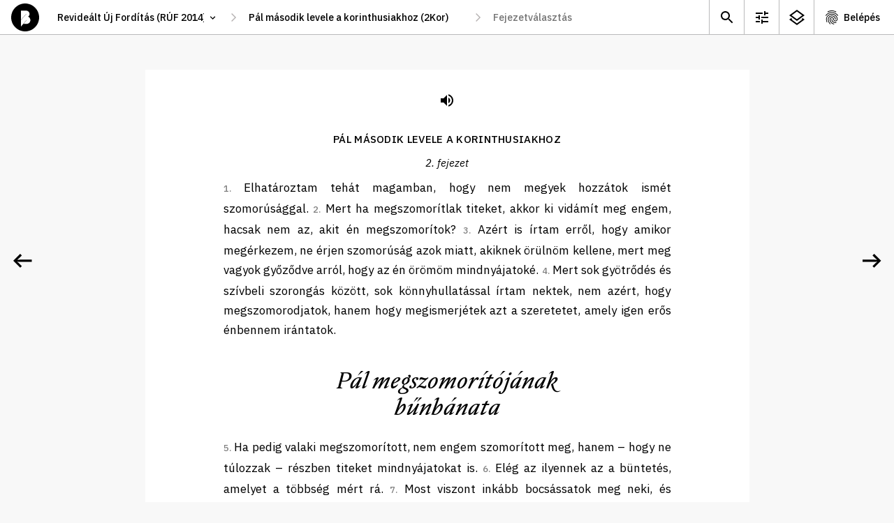

--- FILE ---
content_type: text/html; charset=utf-8
request_url: https://www.abibliamindenkie.hu/uj/2CO/2
body_size: 68834
content:



	<!DOCTYPE html>
	<html lang="hu" data-nightmode="false" data-template="chapter">
	<head>
		<meta charset="utf-8">
		<title>
			2Korinthus | 2. fejezet - Pál megszomorítójának bűnbánata
		</title>
		<meta name="description" content="">
		<meta name="viewport" content="width=device-width, initial-scale=1">

	
		<meta property="og:type" content="website">
		<meta property="og:title" content="A Biblia mindenkié">
		<meta property="og:description" content="">
		<meta property="og:image" content="https://www.abibliamindenkie.hu/uj/2CO/2static/default/asset/img/social/default-facebook-share.jpg">

		
		<link rel='dns-prefetch' href='//fonts.googleapis.com'>
		<link rel='dns-prefetch' href='//fonts.gstatic.com'>
		<link rel='dns-prefetch' href='//connect.facebook.net'>
		<link rel='dns-prefetch' href='//www.facebook.com'>

		<link href="https://fonts.googleapis.com/css2?family=IBM+Plex+Sans:ital,wght@0,400;0,500;0,700;1,400;1,500&family=IBM+Plex+Serif:ital,wght@0,400;0,500;1,400;1,500&display=swap" rel="stylesheet" media="print" onload="this.media='all'; this.onload=null;">

		
		<style>:root {--gutter: 26px;--mobile-margin: 16px;--locking-grid: true;}:root {--mq-xs: 320px;--mq-sm: 375px;--mq-md: 768px;--mq-lg: 1024px;--mq-xl: 1280px;--max-width: 1280px;}* {-webkit-box-sizing: border-box;box-sizing: border-box;}*::before,*::after {-webkit-box-sizing: border-box;box-sizing: border-box;}:root {--gutter: 26px;--mobile-margin: 16px;--locking-grid: true;}:root {--mq-xs: 320px;--mq-sm: 375px;--mq-md: 768px;--mq-lg: 1024px;--mq-xl: 1280px;--max-width: 1280px;}* {-webkit-box-sizing: border-box;box-sizing: border-box;}*::before,*::after {-webkit-box-sizing: border-box;box-sizing: border-box;}:root {--gutter: 26px;--mobile-margin: 16px;--locking-grid: true;}:root {--mq-xs: 320px;--mq-sm: 375px;--mq-md: 768px;--mq-lg: 1024px;--mq-xl: 1280px;--max-width: 1280px;}* {-webkit-box-sizing: border-box;box-sizing: border-box;}*::before,*::after {-webkit-box-sizing: border-box;box-sizing: border-box;}.btn_ghost,.btn_red,.btn {display: -webkit-inline-box;display: -ms-inline-flexbox;display: inline-flex;-webkit-box-pack: center;-ms-flex-pack: center;justify-content: center;-webkit-box-align: center;-ms-flex-align: center;align-items: center;margin: 0;padding: 0 35px;max-width: 100%;height: 48px;font-weight: 500;font-size: 17px;line-height: 22px;color: white;background-color: var(--ctxt);border: 1px solid var(--ctxt);border-radius: 3px;cursor: pointer;white-space: nowrap;}.btn_ghost:hover,.btn_red:hover,.btn:hover,.btn_ghost:focus,.btn_red:focus,.btn:focus {background-color: var(--c1);border-color: var(--c1);}.btn_ghost {color: var(--ctxt);background-color: transparent;}.btn_ghost:hover,.btn_ghost:focus {color: white;}.btn_red {background-color: var(--cerror);border-color: var(--cerror);}.btn_red:hover,.btn_red:focus {background-color: var(--cerror);border-color: var(--cerror);opacity: .8;}.btn--sm {padding: 0 15px 2px;height: 28px;font-weight: 500;font-size: 14px;line-height: 15px;}.btn--forgot-password {color: var(--ctxt);text-decoration: underline;}.btn--forgot-password:hover,.btn--forgot-password:focus {color: var(--c1);}.btn_add {width: 50px;height: 50px;padding: 0 0 5px;font-size: 32px;line-height: 1em;color: white;background-color: black;border: 0 none transparent;border-radius: 50%;-webkit-box-shadow: 0 5px 15px rgba(0,0,0,0.2);box-shadow: 0 5px 15px rgba(0,0,0,0.2);}.btn_add:hover,.btn_add:focus {background-color: var(--c1);}.btn_x {display: inline-block;width: 32px;height: 32px;background-color: transparent;background-repeat: no-repeat;background-position: 50% 50%;background-size: 16px;background-image: url('/static/default/asset/img/ic/24/ic_close.svg');border: 0 none transparent;}.btn_x:hover,.btn_x:focus {background-color: white;}.checkbox {height: calc(26px + 8px + 8px);padding-top: 8px;}.checkbox input {display: none;}.checkbox label {position: relative;display: block;padding-top: 3px;padding-right: 45px;font-weight: normal;font-size: 14px;line-height: 18px;}.checkbox label::before {content: '';position: absolute;display: block;top: 0;right: 0;width: 40px;height: 26px;background: #DADADA;-webkit-box-shadow: inset 1px 1px 1px rgba(0,0,0,0.05);box-shadow: inset 1px 1px 1px rgba(0,0,0,0.05);border-radius: 13px;-webkit-transition: all .2s;transition: all .2s;}.checkbox label::after {content: '';position: absolute;display: block;top: 3px;right: 17px;width: 20px;height: 20px;background: white;-webkit-box-shadow: 1px 1px 1px rgba(0,0,0,0.05);box-shadow: 1px 1px 1px rgba(0,0,0,0.05);border-radius: 10px;-webkit-transition: all .2s;transition: all .2s;}.checkbox input:checked+label::before {background: #4CD964;}.checkbox input:checked+label::after {right: 3px;}.tune .checkbox {height: calc(36px + 8px + 8px);padding-top: 8px;}.tune .checkbox label {padding-top: 3px;font-size: 17px;line-height: 27px;}.tune .checkbox label::before {width: 60px;height: 36px;border-radius: 18px;}.tune .checkbox label::after {top: 3px;right: 26px;width: 30px;height: 30px;border-radius: 15px;}.tune .checkbox input:checked+label::after {right: 3px;}.errorlist {list-style-type: none;padding: 0 0 10px;}.errorlist li {padding: 5px 10px 7px;font-weight: 700;line-height: 130%;color: white;background-color: var(--cerror);border-radius: 3px;}.errorlist li+li {margin-top: .5em;}fieldset {margin: 0;padding: 0;border: 0;}input {font-family: var(--ff1);}input:focus {-webkit-box-shadow: inset 3px 0 0 0 var(--ctxta20);box-shadow: inset 3px 0 0 0 var(--ctxta20);}.input {position: relative;}.input input {width: 100%;height: 72px;padding-top: 20px;padding-right: 25px;padding-bottom: 20px;padding-left: 25px;font-weight: 400;font-size: 17px;line-height: 27px;border: 0 none transparent;border-radius: 0;outline: 0 none transparent;}.input input:focus,.input input:not(:placeholder-shown) {padding-top: 30px;padding-bottom: 10px;}.input input:focus+label,.input input:not(:placeholder-shown)+label {top: 15px;font-size: 12px;line-height: 1.2em;}.input label {position: absolute;top: 22px;left: 25px;font-weight: 400;font-size: 17px;line-height: 27px;-webkit-transition: all .2s;transition: all .2s;}select {height: 30px;padding: 0 35px 0 15px;font-family: var(--ff1);font-size: 14px;line-height: 18px;font-weight: 500;border: 1px solid var(--c3);border-radius: 15px;background-color: white;background-repeat: no-repeat;background-size: 16px;background-position: calc(100% - 10px) 50%;background-image: url('/static/default/asset/img/ic/24/ic_select.svg');-webkit-appearance: none;-moz-appearance: none;appearance: none;}.select_block select {width: 100%;height: 72px;padding-top: 20px;padding-bottom: 20px;padding-left: 25px;font-weight: 400;font-size: 17px;line-height: 27px;border-radius: 0;}.select_block select:focus {-webkit-box-shadow: inset 3px 0 0 0 var(--ctxta20);box-shadow: inset 3px 0 0 0 var(--ctxta20);}.input+.input,.select_block+.input,.input+.select_block,.select_block+.select_block {margin-top: 1px;}textarea {width: 100%;min-height: 100px;padding: 5px 10px;font-weight: 400;font-size: var(--fs);line-height: var(--lh);border: 1px solid #efefef;border-radius: 0;}a {color: var(--clink);text-decoration: none;}a:hover {color: var(--ctxt);}.acc__item {display: -webkit-box;display: -ms-flexbox;display: flex;-webkit-box-pack: center;-ms-flex-pack: center;justify-content: center;-webkit-box-align: center;-ms-flex-align: center;align-items: center;min-width: 50px;height: 49px;-ms-flex-negative: 0;flex-shrink: 0;color: var(--ctxt);background-repeat: no-repeat;background-position: 13px 50%;}.acc__item:hover {background-color: var(--c2);}.acc__account {padding: 0 20px 0 42px;background-image: url('/static/default/asset/img/ic/24/ic_account.svg');}.acc__list {list-style-type: none;position: absolute;top: 100%;right: 0;margin: 0;padding: 5px 0 10px;background-color: white;border: 1px solid var(--cborder);}.acc__list a {display: block;padding: 5px 20px;color: var(--ctxt);}.acc__list a:hover {background-color: var(--c2);}.acc__list .title {margin: 5px 0;padding: 5px 20px;font-weight: 600;}.acc__list .separator {height: 1px;margin: 10px 0;padding: 0;background-color: var(--cborder);}body[data-auth="1"] .util .acc {display: block;}.aside--comment .aside__subtitle {margin: 0;padding: 0;}.aside--comment .aside__subtitle button {display: block;width: 100%;margin: 0;padding: 10px 30px 10px 20px;font-family: var(--ff1);font-weight: 500;font-size: 14px;line-height: 125%;background-color: #f0f0f0;border: none;border-top: 1px solid #eaeaea;border-bottom: 1px solid #eaeaea;text-align: left;background-repeat: no-repeat;background-position: calc(100% - 13px) 50%;background-image: url('/static/default/asset/img/ic/24/ic_expand.svg');}.aside--comment .aside__subtitle button:focus {color: white;background-color: var(--ctxt);}.aside--comment .aside__subtitle button[aria-expanded="true"] {background-image: url('/static/default/asset/img/ic/24/ic_collapse.svg');}body:not([data-template="chapter"]) .aside--comment .aside__subtitle {display: none;}.aside--comment .aside__list {list-style-type: none;margin: 0;padding: 0;}.aside--comment .aside__add {position: absolute;right: 20px;bottom: 20px;}.aside--comment .post {position: relative;max-width: calc(100% - 50px);margin: 10px;padding: 15px 0;background-color: white;border-radius: 10px;}.aside--comment .post__toggle {position: absolute;top: 0;right: 0;width: 45px;height: 45px;background-color: transparent;border: 0 none transparent;background-repeat: no-repeat;background-position: 50% 50%;background-image: url('/static/default/asset/img/ic/24/ic_expand.svg');cursor: pointer;}.aside--comment .post__category {margin: -5px 25px 5px;color: #666666;}.aside--comment .post__teaser {display: block;width: 100%;height: auto;margin-bottom: 20px;}.aside--comment .post__short {margin: .25em 25px 1em;font-weight: 500;font-size: 14px;line-height: 22px;}.aside--comment .post__more {display: block;margin: -.5em 0 0 20px;font-weight: 500;font-size: 14px;text-transform: capitalize;color: var(--c1);background-color: transparent;border: 0 none transparent;cursor: pointer;}.aside--comment .post__title {margin: -.5em 25px .15em;font-weight: 500;font-size: .8em;line-height: 125%;color: #777777;}.aside--comment .post__title a {color: var(--c1d05);}.aside--comment .post__content {display: none;margin: 0 25px;font-family: var(--ff2);font-size: 14px;line-height: 22px;}.aside--comment .post__content[contenteditable="true"] {background-color: var(--c1a20);}.aside--comment .post__fn {margin: .5em 25px 0;}.aside--comment .post__save,.aside--comment .post__modify,.aside--comment .post__remove {background-color: transparent;border: 1px solid #efefef;border-radius: 3px;margin: 0;cursor: pointer;}.aside--comment .post__save:hover,.aside--comment .post__save:focus,.aside--comment .post__modify:hover,.aside--comment .post__modify:focus {border-color: var(--cborder);}.aside--comment .post__save {display: none;}.aside--comment .post__remove {color: var(--cerror);}.aside--comment .post__remove:hover,.aside--comment .post__remove:focus {border-color: var(--cerror);}.aside--comment .post.--expanded .post__toggle {background-image: url('/static/default/asset/img/ic/24/ic_collapse.svg');}.aside--comment .post.--expanded .post__content {display: block;}.aside--comment .post.--expanded .post__more {display: none;}.aside--comment .post.--modify .post__save {display: -webkit-inline-box;display: -ms-inline-flexbox;display: inline-flex;}.aside--comment .post.--modify .post__modify {display: none;}.aside--info .post {position: relative;max-width: calc(100% - 20px);margin: 10px;padding: 1px 0 10px;background-color: white;border-radius: 10px;}.aside--info .post__toggle {position: absolute;top: 0;right: 0;width: 45px;height: 45px;background-color: transparent;border: 0 none transparent;background-repeat: no-repeat;background-position: 50% 50%;background-image: url('/static/default/asset/img/ic/24/ic_expand.svg');cursor: pointer;}.aside--info .post__title {margin: 1em 25px .5em;font-family: var(--ff2);font-style: italic;font-weight: 500;font-size: 24px;line-height: 31px;}.aside--info .post__category {margin: -5px 25px 5px;color: #666666;}.aside--info .post__teaser {display: block;width: 100%;height: auto;margin-bottom: 20px;}.aside--info .post__short {margin: .25em 25px 1em;font-weight: 500;font-size: 14px;line-height: 22px;}.aside--info .post__more {display: block;margin: -.5em 0 0 20px;font-weight: 500;font-size: 14px;text-transform: capitalize;color: var(--c1);background-color: transparent;border: 0 none transparent;cursor: pointer;}.aside--info .post__content {display: none;margin: 1em 25px;font-family: var(--ff2);font-size: 14px;line-height: 22px;}.aside--info .post.--expanded .post__toggle {background-image: url('/static/default/asset/img/ic/24/ic_collapse.svg');}.aside--info .post.--expanded .post__content {display: block;}.aside--info .post.--expanded .post__more {display: none;}.aside {position: fixed;display: none;top: 50px;right: 0;width: 100%;height: calc(100% - 50px);background-color: var(--cbg);}.aside__content {position: relative;height: calc(100% - 50px);overflow: hidden;}.aside__wrap {width: calc(100% + 50px);height: 100%;overflow-y: auto;}.aside__panel {width: calc(100vw - 15px);margin-bottom: 30px;}.aside__placeholder {width: calc(100% - 50px);padding: 2em 25px;font-size: 1em;line-height: 145%;color: #666666;}.aside__placeholder li {margin-bottom: 1em;}.aside__placeholder:not(:first-child) {display: none;}.aside__close {position: absolute;top: 5px;right: 5px;width: 40px;height: 40px;background-color: transparent;background-repeat: no-repeat;background-position: 50% 50%;background-image: url('/static/default/asset/img/ic/24/ic_close.svg');border: 0 none transparent;outline: 0 none transparent;cursor: pointer;}.aside__close:hover {opacity: .8;}[data-view-background-info="1"] .aside--info {display: block;}[data-view-comment="1"] .aside--comment {display: block;}[data-nightmode="true"] aside {color: white;background-color: black;}[data-nightmode="true"] aside .post {background-color: #333333;}[data-nightmode="true"] aside .post__category {color: #aaaaaa;}[data-nightmode="true"] aside .post__toggle {background-image: url('/static/default/asset/img/ic/24/ic_expand_white.svg');}[data-nightmode="true"] aside .post.--expanded .post__toggle {background-image: url('/static/default/asset/img/ic/24/ic_collapse_white.svg');}.awesomplete {display: inline-block;position: relative;}.awesomplete [hidden] {display: none;}.awesomplete .visually-hidden {position: absolute;clip: rect(0, 0, 0, 0);}.awesomplete>input {display: block;}.awesomplete>ul {-webkit-box-sizing: border-box;box-sizing: border-box;position: absolute;list-style: none;left: 0;max-height: calc(100vh - 70px);margin: 5px 0 0;padding: 0;background: #fff;text-shadow: none;border: 1px solid var(--cborder);-webkit-box-shadow: 0 5px 10px rgba(0,0,0,0.2);box-shadow: 0 5px 10px rgba(0,0,0,0.2);overflow-x: hidden;overflow-y: auto;z-index: 1;}.awesomplete>ul:empty {display: none;}.awesomplete li {white-space: nowrap;}.awesomplete>ul:before {content: "";position: absolute;top: -.43em;left: 1em;width: 0;height: 0;padding: .4em;background: white;border: inherit;border-right: 0;border-bottom: 0;-webkit-transform: rotate(45deg);transform: rotate(45deg);}.awesomplete>ul>li {position: relative;padding: .2em .5em;cursor: pointer;}.awesomplete>ul>li:hover {background: var(--ctxt);color: white;}.awesomplete>ul>li[aria-selected="true"] {background: var(--c1);color: white;}.awesomplete mark {background: var(--c1a50);}.awesomplete li:hover mark {background: var(--c1);}.awesomplete li[aria-selected="true"] mark {background: var(--c1);color: inherit;}body {margin: 0;padding: 0;}figure {padding: 0;margin: 0;border: 0 none transparent;}.footer {padding: 50px 0;font-size: 12px;line-height: 150%;text-align: center;}.footer__logo {display: block;width: 56px;height: 56px;margin: 20px auto 0;background-repeat: no-repeat;background-size: contain;background-position: 50% 50%;background-image: url('/static/default/asset/img/common/logo.svg');}.footer__bibliatarsulat {font-weight: 500;color: var(--ctxt);}.footer__bibliatarsulat::after {content: ' →';color: transparent;}.footer__bibliatarsulat:hover,.footer__bibliatarsulat:focus {color: var(--c1);}.footer__bibliatarsulat:hover::after,.footer__bibliatarsulat:focus::after {color: var(--c1);}.header {position: fixed;display: -webkit-box;display: -ms-flexbox;display: flex;-webkit-box-align: center;-ms-flex-align: center;align-items: center;top: 0;left: 0;width: 100%;height: 50px;padding: 0 0 0 16px;background-color: white;z-index: 9;}.header__logo {display: block;width: 40px;height: 40px;-ms-flex-negative: 0;flex-shrink: 0;background-repeat: no-repeat;background-size: contain;background-position: 50% 50%;background-image: url('/static/default/asset/img/common/logo.svg');}.header__logo:hover {background-image: url('/static/default/asset/img/common/logo_gold.svg');}.header__path {margin-left: 16px;}[data-template="account"] .header__path {visibility: hidden;}[data-template="search"] .header__path {visibility: hidden;}.header__path-mobile {margin-left: 16px;padding-left: 0;padding-right: 17px;border-color: transparent;background-position: 100% 50%;border-radius: 0;}.header__util {margin-left: auto;}.header__placeholder {position: absolute;visibility: hidden;top: 0;left: 0;font-family: var(--ff1);font-weight: 500;font-size: 14px;z-index: -1;}html {margin: 0;font-family: var(--ff1);font-size: var(--fs);line-height: var(--lh);color: var(--ctxt);background-color: var(--cbg);-webkit-font-smoothing: antialiased;text-rendering: optimizeLegibility;}::-moz-selection {color: white;background-color: var(--c1);}::selection {color: white;background-color: var(--c1);}img {display: block;}.index {display: -webkit-box;display: -ms-flexbox;display: flex;-ms-flex-flow: wrap;flex-flow: wrap;background-color: black;}.index__title {-ms-flex-preferred-size: 100%;flex-basis: 100%;height: 150px;margin: 0;background-repeat: no-repeat;background-position: 50% 50%;background-image: url('/static/default/asset/img/common/a_biblia_mindenkie_mobile.svg');}.index__title p {display: none;}.index__content {-ms-flex-preferred-size: 100%;flex-basis: 100%;height: calc(100vh - 50px - 150px - 50px);background-color: white;}.index__tab {width: 100%;border-radius: 10px 10px 0 0;}.index__tab .tab__list {background-color: var(--c1);}.index__tab .tab__item {width: 50%;font-size: 16px;}.index__tab .tab__link:hover,.index__tab .tab__link:focus {color: black;}.index__tab .tab__link.selected {border-color: black;}.main {margin-top: 50px;}#content {position: fixed;top: 50px;left: 0;width: 100vw;height: calc(60vh - 50px);background-color: rgba(255,255,0,0.5);overflow: auto;}html[data-nightmode="true"][data-template="chapter"] {background-color: #222222;}html[data-nightmode="true"][data-template="chapter"] .footer {color: white;opacity: .5;}html[data-nightmode="true"][data-template="chapter"] .paginate__prev {background-image: url('/static/default/asset/img/ic/48/arrow_left_white.svg');}html[data-nightmode="true"][data-template="chapter"] .paginate__next {background-image: url('/static/default/asset/img/ic/48/arrow_right_white.svg');}.page {padding: 3em var(--mobile-margin) 0;max-width: var(--narrow);margin: 0 auto;}.page hr {height: 1px;margin: 1.5em 0;background-color: var(--cborder);border: 0 none transparent;}.page--center {text-align: center;}.page__header--center {text-align: center;}.page__title {font-size: 2rem;line-height: 125%;}.page__lead {font-size: 1.5rem;line-height: 135%;}.path {display: none;}.path input[type='text'],.path select {width: 100%;height: 40px;padding: 0 30px 0 10px;font-size: 14px;line-height: 1.2em;font-weight: 500;border: 0 none transparent;-webkit-transition: all .2s;transition: all .2s;background-color: white;background-repeat: no-repeat;background-size: 15px;background-position: calc(100% - 10px) 50%;}.path input[type='text']:hover,.path input[type='text']:focus,.path select:hover,.path select:focus {background-color: var(--c2);background-image: url('/static/default/asset/img/ic/24/ic_select.svg');}.path select {-webkit-appearance: none;-moz-appearance: none;appearance: none;border-radius: 3px;}.path>*+* {margin-left: 24px;}.path>*::before {content: '';position: absolute;display: block;width: 24px;height: 40px;margin-left: -24px;background-repeat: no-repeat;background-position: 50% 50%;background-image: url('/static/default/asset/img/ic/24/ic_thin_arrow_right.svg');}#bible_edition {width: 250px;}#bible_book {display: none;min-width: 100px;}#bible_chapter {display: none;width: 160px;}#bible_chapter+ul {width: 160px;}.result__list {list-style-type: none;margin: 2em 0;padding: 0;}.result {margin-bottom: 2em;}.result__title {margin: 0 0 .15em;font-weight: 400;font-size: 1.4em;}.result__title a {font-weight: 500;}.result__title a:hover,.result__title a:focus {color: var(--ctxt);text-decoration: underline;}.result__desctiption {margin: 0;font-size: 1.1em;line-height: 145%;}:root {--gutter: 26px;--mobile-margin: 16px;--locking-grid: true;}:root {--mq-xs: 320px;--mq-sm: 375px;--mq-md: 768px;--mq-lg: 1024px;--mq-xl: 1280px;--max-width: 1280px;}* {-webkit-box-sizing: border-box;box-sizing: border-box;}*::before,*::after {-webkit-box-sizing: border-box;box-sizing: border-box;}:root {--gutter: 26px;--mobile-margin: 16px;--locking-grid: true;}:root {--mq-xs: 320px;--mq-sm: 375px;--mq-md: 768px;--mq-lg: 1024px;--mq-xl: 1280px;--max-width: 1280px;}* {-webkit-box-sizing: border-box;box-sizing: border-box;}*::before,*::after {-webkit-box-sizing: border-box;box-sizing: border-box;}.rich-text h1 {margin: 0;font-weight: 500;font-size: 18px;line-height: 23px;}.rich-text blockquote {margin: 1em 0;font-style: italic;}.search__form fieldset {display: grid;grid-template-columns: auto;grid-gap: 5px 10px;}.search__form label[for="id_q"] {position: absolute;top: 0;left: 0;font-size: 0;}.search__form input {padding: 0 15px;width: 100%;height: 48px;font-size: 17px;line-height: 22px;border: 1px solid var(--cborder);border-radius: 3px;}.search__form button {justify-self: center;}.search__list {list-style-type: none;margin: 2em 0;padding: 0;}.search__noresult strong {display: block;font-size: 1.2em;}.search__options {grid-column: 1 / -1;place-self: center;display: grid;grid-template-columns: auto;margin-top: .5em;}.seek {position: fixed;display: none;top: 60px;right: 100px;width: 100%;max-width: 340px;padding: 35px 0 35px;background-color: var(--c3);border-radius: 30px;-webkit-box-shadow: 0 10px 30px rgba(0,0,0,0.14);box-shadow: 0 10px 30px rgba(0,0,0,0.14);z-index: 99;}.seek.visible {display: block;}.seek hr {height: 1px;margin: 12px 0;background-color: var(--cborder);border: 0 solid transparent;}.seek .fieldset__btn {padding-top: 30px;text-align: center;}.seek__title {margin: 0 25px;padding: 23px 0 23px;font-weight: 600;font-size: 18px;line-height: 23px;text-align: center;letter-spacing: 0.01em;text-transform: uppercase;}.seek__close {position: absolute;top: 17px;right: 14px;width: 40px;height: 40px;background-color: transparent;background-repeat: no-repeat;background-position: 50% 50%;background-image: url('/static/default/asset/img/ic/24/ic_close.svg');border: 0 none transparent;outline: 0 none transparent;cursor: pointer;}.seek__close:hover {opacity: .8;}.tune {position: fixed;display: none;top: 60px;right: calc((100% - 320px) / 2);width: 100%;max-width: 320px;max-height: calc(100vh - 65px);padding: 10px 0;background-color: var(--c3);border-radius: 10px;-webkit-box-shadow: 0 10px 30px rgba(0,0,0,0.14);box-shadow: 0 10px 30px rgba(0,0,0,0.14);overflow: auto;z-index: 99;}[data-view-tune="1"] .tune {display: block;}.tune .checkbox {padding-left: 25px;padding-right: 20px;}.tune hr {height: 1px;margin: 12px 0;background-color: var(--cborder);border: 0 solid transparent;}.tune__subtitle {margin: 0 25px;padding: 21px 0 14px;font-style: normal;font-weight: 600;font-size: 13px;line-height: 17px;letter-spacing: 0.01em;text-transform: uppercase;}.tune__close {position: absolute;top: 17px;right: 14px;width: 40px;height: 40px;background-color: transparent;background-repeat: no-repeat;background-position: 50% 50%;background-image: url('/static/default/asset/img/ic/24/ic_close.svg');border: 0 none transparent;outline: 0 none transparent;cursor: pointer;}.tune__close:hover {opacity: .8;}.tune__letter-size {display: -webkit-box;display: -ms-flexbox;display: flex;-webkit-box-pack: center;-ms-flex-pack: center;justify-content: center;-webkit-box-align: end;-ms-flex-align: end;align-items: flex-end;padding-bottom: 23px;}.tune__letter-size .letter {margin: 0 15px;padding-top: 45px;background-repeat: no-repeat;background-position: 50% calc(100% - 50px);}.tune__letter-size .letter input {display: none;}.tune__letter-size .letter label {position: relative;display: block;width: 36px;height: 36px;}.tune__letter-size .letter label::before {content: '';position: absolute;display: block;top: 0;left: 0;width: 36px;height: 36px;background: white;border: 3px solid #DADADA;border-radius: 50%;-webkit-box-shadow: inset 1px 1px 1px rgba(0,0,0,0.05);box-shadow: inset 1px 1px 1px rgba(0,0,0,0.05);-webkit-transition: all .2s;transition: all .2s;}.tune__letter-size .letter input:checked+label::before {border: 12px solid #4CD964;}.tune__letter-size .letter.small {background-image: url('/static/default/asset/img/common/letter_s.svg');}.tune__letter-size .letter.medium {background-image: url('/static/default/asset/img/common/letter_m.svg');}.tune__letter-size .letter.large {background-image: url('/static/default/asset/img/common/letter_l.svg');}.tune__font-family {margin-bottom: 12px;}.util {display: -webkit-box;display: -ms-flexbox;display: flex;font-size: 14px;line-height: 1.2em;font-weight: 500;}.util__item {display: -webkit-box;display: -ms-flexbox;display: flex;-webkit-box-pack: center;-ms-flex-pack: center;justify-content: center;-webkit-box-align: center;-ms-flex-align: center;align-items: center;min-width: 40px;height: 49px;-ms-flex-negative: 0;flex-shrink: 0;color: var(--ctxt);background-repeat: no-repeat;background-position: 8px 50%;}.util__item:hover {background-color: var(--c2);}.util__search {background-image: url('/static/default/asset/img/ic/24/ic_search.svg');}.util__tune {display: none;background-image: url('/static/default/asset/img/ic/24/ic_tune.svg');}.util__info {display: none;background-image: url('/static/default/asset/img/ic/24/ic_info.svg');}.util__comment {background-image: url('/static/default/asset/img/ic/24/ic_comment.svg');}.util__login {padding: 0 10px 0 37px;background-image: url('/static/default/asset/img/ic/24/ic_login.svg');}body[data-auth="1"] .util .util__login {display: none;}body[data-template="chapter"] .util .util__tune {display: block;}body:not([data-background-info="0"]) .util .util__info {display: block;}[data-view-tune="1"] .util .util__tune {background-color: var(--c2);}[data-view-background-info="1"] .util .util__info {background-color: var(--c2);}@font-face {font-family:'NocturneSerif';src:url("/static/default/asset/font/nocturne-serif-italic.eot");src:url("/static/default/asset/font/nocturne-serif-italic.eot?#iefix") format("embedded-opentype"),url("/static/default/asset/font/nocturne-serif-italic.woff2") format("woff2"),url("/static/default/asset/font/nocturne-serif-italic.woff") format("woff"),url("/static/default/asset/font/nocturne-serif-italic.ttf") format("truetype"),url("/static/default/asset/font/nocturne-serif-italic.svg#youworkforthem") format("svg");font-weight:400;font-style:italic;}@media screen and (min-width: 768px) {.aside--comment .post {max-width: initial;margin: 15px;}.aside--info .post {max-width: initial;margin: 15px;}.aside {width: 375px;-webkit-box-shadow: 0 0 25px rgba(0,0,0,0.15);box-shadow: 0 0 25px rgba(0,0,0,0.15);}.aside__panel {width: 375px;}.header {border-bottom: 1px solid var(--cborder);}.header__path-mobile {display: none;}.index {-ms-flex-flow: nowrap;flex-flow: nowrap;background-color: white;}.index__tab {display: none;}.index__title {-ms-flex-preferred-size: 200px;flex-basis: 200px;display: -webkit-box;display: -ms-flexbox;display: flex;-webkit-box-align: center;-ms-flex-align: center;align-items: center;height: initial;padding: 15px 0 0 63px;font-size: 14px;line-height: 1.65em;font-weight: 400;background-size: 100%;background-position: -10px calc(50% - 70px);background-image: url('/static/default/asset/img/common/a_biblia_mindenkie.svg');}.index__title p {display: block;}.index__content {-ms-flex-preferred-size: calc(100% - 200px);flex-basis: calc(100% - 200px);height: calc(100vh - 50px);}.main {padding-top: 0;}.page__title {font-size: 2.5em;}.path {display: -webkit-box;display: -ms-flexbox;display: flex;}.result__list {margin: 2.5em 0;}.search__form fieldset {grid-template-columns: 1fr auto;-webkit-box-pack: initial;-ms-flex-pack: initial;justify-content: initial;}.search__form input {padding: 0 25px;}.search__form button {justify-self: initial;}.search__options {grid-template-columns: auto auto;grid-gap: 30px;}.tune {right: 100px;}.util>* {border-left: 1px solid var(--cborder);}.util__item {min-width: 50px;background-position: 13px 50%;}.util__login {padding: 0 20px 0 42px;}}@media screen and (min-width: 1024px) {.aside--comment .aside__subtitle button {font-size: 16px;}.index__title {-ms-flex-preferred-size: 25%;flex-basis: 25%;padding: 35px 0 0 71px;background-size: 280px;background-position: -30px calc(50% - 70px);}.index__content {-ms-flex-preferred-size: 75%;flex-basis: 75%;}.search__list {margin: 3em 0;}}@media screen and (min-width: 1280px) {.index__title {-ms-flex-preferred-size: 35%;flex-basis: 35%;padding: 80px 0 0 148px;background-size: 410px;background-position: 0 calc(50% - 70px);}.index__content {-ms-flex-preferred-size: 65%;flex-basis: 65%;}}@media screen and (max-width: 768px) {.acc__account {font-size: 0;}}@-webkit-keyframes fadeIn {0% {opacity: 0;}100% {opacity: 1;}}@keyframes fadeIn {0% {opacity: 0;}100% {opacity: 1;}}
</style>
		
		<link href="/static/default/dist/css/screen.css" media="print" rel="stylesheet" onload="this.media='screen';">
		<link href="/static/default/dist/css/print.css?ver=1.0.0" media="print" rel="stylesheet" type="text/css">

		<style>

			

			:root {

				
				--c1: #C7B13E; /*elsődleges szín*/
				--c1a50: #C7B13E80;
				--c1a20: #C7B13E33;
				--c1d05: #BDA83B;
				--c2: #F8F8F8; /*másodlagos szín*/
				--c3: #F1F1F1;

				
				--cbg: var(--c2);

				
				--ctxt: #000000;
				--ctxta50: #00000080;
				--ctxta20: #00000033;

				
				--clink: var(--c1);
				--cerror: #e9341b;
				--cnotif: #ffd803;
				--cborder: #BABABB;

				
				--cfb: #4172B8;
				--ctwitter: #1DA1F2;

				
				--ff1: "IBM Plex Sans", "Helvetica Neue", "Helvetica", Arial, sans-serif;
				--ff2: "IBM Plex Serif", "Times New Roman", "Times", Georgia, serif;
				--ff3: "NocturneSerif", "Times New Roman", "Times", Georgia, script;
				--ff4: monospace;
				--ff5: monospace;

				
				--fs: 14px;
				--lh: 1.5rem;

				
				
				
				

				
				--narrow: 700px;
				
			}
		</style>

		
		

		<script>
			const HEADER = {
				headers: {
					Accept: 'application/json',
					'X-Requested-With': 'XMLHttpRequest'
				},
				credentials: 'same-origin'
			};
			const HEADER_POST = {
				method: 'post',
				headers: {
					'Content-Type': 'application/x-www-form-urlencoded;charset=UTF-8',
				},
				credentials: 'same-origin'
			};
			function ready(fn) { if (document.readyState !== 'loading') fn(); else document.addEventListener('DOMContentLoaded', fn); }
			function ajaxGET(u, s, e, f, g) {var xhr = new XMLHttpRequest();xhr.open("GET", u, true);if (g !== undefined) {for (var key in g) {if (g.hasOwnProperty(key)) {xhr.setRequestHeader(key, g[key])}}}xhr.onload = function () {if (this.status >= 200 && this.status < 400) {if (s) s(this.response);} else { if (e) e(this.response);}};xhr.onerror = function () {if (f) f(this.response);};xhr.send();}
			function getScript(u, i, f) {var s = document.createElement('script'); s.type = 'text/javascript'; s.src = u; if (i) {s.id = i; var n = document.getElementById(i); if (n === null) document.getElementsByTagName('head')[0].appendChild(s); else if (f) f();} else {document.getElementsByTagName('head')[0].appendChild(s)}}
			function storageAvailable(type) {try {var storage = window[type], x = '__storage_test__';storage.setItem(x, x);storage.removeItem(x);return true;} catch (e) {return e instanceof DOMException && (e.code === 22 || e.code === 1014 || e.name === 'QuotaExceededError' || e.name === 'NS_ERROR_DOM_QUOTA_REACHED') && storage.length !== 0;}}
			function setCookie(n, v, e) {var d = new Date();d.setTime(d.getTime() + e);var expires = "expires=" + d.toUTCString();document.cookie = n + "=" + v + "; " + expires;}
			function cssLoad(e,a){window.hasOwnProperty("LOADED_INLINE_CSS")||(window.LOADED_INLINE_CSS=[]);var t,o="cssload-",l=o+function(e){e=e.replace(/^\s+|\s+$/g,"").replace(/\./g,"-").toLowerCase();for(var a="áàâäæãåāéèêeëęėēíîïìįīóöőôòõœøōúüűûùūñçčđž·/_,:;",t=0,o=a.length;t<o;t++)e=e.replace(new RegExp(a.charAt(t),"g"),"aaaaaaaaeeeeeeeeiiiiiiooooooooouuuuuunccdz------".charAt(t));return e.replace(/[^a-z0-9 -]/g,"").replace(/\s+/g,"").replace(/-+/g,"-")}(e),n=0<=LOADED_INLINE_CSS.indexOf(l),c=document.getElementsByTagName("head")[0],r=storageAvailable("localStorage");function s(){for(var e=0;e<localStorage.length;e++)0===localStorage.key(e).indexOf(o)&&localStorage.removeItem(localStorage.key(e))}n||window.ACCESSIBLE_CONTENT||(LOADED_INLINE_CSS.push(l),window.DEBUG&&(e+="?hash="+(new Date).getTime(),r&&s()),window.STATIC_HASH&&localStorage.getItem("static_hash")!==window.STATIC_HASH&&(e+="?hash="+(new Date).getTime(),r&&s(),localStorage.setItem("static_hash",window.STATIC_HASH)),storageAvailable("localStorage")?(localStorage.getItem(l)||ajaxGET(e,function(e){(t=document.createElement("style")).dataset.cssLoad=l,t.innerHTML=e,localStorage.setItem(l,e),c.appendChild(t),a&&a(t)}),localStorage.getItem(l)&&((t=document.createElement("style")).dataset.cssLoad=l,t.innerHTML=localStorage.getItem(l),c.appendChild(t),a&&a(t))):ajaxGET(e,function(e){(t=document.createElement("style")).innerHTML=e,t.dataset.cssLoad=l,c.appendChild(t),a&&a(t)}))}
			function autoGrow(e) {e.style.height = "5px";e.style.height = (e.scrollHeight + 10) + "px";}
			var DEBUG = !!0;
			var STATIC_HASH = '1.0.0';
			
			
			var APP = {
				url: {
					apiMember: '/api/member',
					apiPublic: '/api/bible',
				},
				player: new Audio()
				
			};

			
			
			APP.HEADER = {
				default: { headers: {'X-Requested-With': 'XMLHttpRequest',}, 'credentials': 'same-origin', },
				defaultNoCors: { mode: 'no-cors', headers: {'X-Requested-With': 'XMLHttpRequest',}, 'credentials': 'same-origin', },
				json: { headers: {Accept: 'application/json'}, 'credentials': 'same-origin', },
				jsonNoCors: { mode: 'no-cors', headers: {Accept: 'application/json'}, 'credentials': 'cross-origin', },
				
				post: { method: 'post', headers: {'Content-Type': 'application/x-www-form-urlencoded;charset=UTF-8',}, credentials: 'same-origin' },
				postFormData: { method: 'post', headers: {'Content-Type': 'multipart/form-data',}, credentials: 'same-origin' },
				postJSON: { method: 'post', headers: {'Content-Type': 'application/json',}, credentials: 'same-origin' },
			};

			
			APP.mq = {
				sm: `(min-width: ${getComputedStyle(document.documentElement).getPropertyValue('--mq-xs')})`,
				md: `(min-width: ${getComputedStyle(document.documentElement).getPropertyValue('--mq-md')})`,
				lg: `(min-width: ${getComputedStyle(document.documentElement).getPropertyValue('--mq-lg')})`,
				xl: `(min-width: ${getComputedStyle(document.documentElement).getPropertyValue('--mq-xl')})`,
			};
		</script>

		
		<script>
			BIBLE_API = "/api/bible";
			BIBLE_PLAYLIST = null;
			BIBLE = {
				
					'uj': {
						title: 'Új fordítású revideált Biblia',
						slug: 'uj',
						book: [
							
								{
									
									title: 'Mózes első könyve',
									toc2: '1Mózes',
									toc3: '1Móz',
									slug: 'GEN',
									url: '/uj/GEN',
									part: 'oszovetseg',
									chapter: [
										
											{
												number: 1,
												title: 'A világ teremtése',
												slug: '1',
												url: '/uj/GEN/1'
											},
										
											{
												number: 2,
												title: 'A teremtés hetedik napja',
												slug: '2',
												url: '/uj/GEN/2'
											},
										
											{
												number: 3,
												title: 'A bűnbeesés',
												slug: '3',
												url: '/uj/GEN/3'
											},
										
											{
												number: 4,
												title: 'Kain és Ábel',
												slug: '4',
												url: '/uj/GEN/4'
											},
										
											{
												number: 5,
												title: 'Sét utódai Nóéig',
												slug: '5',
												url: '/uj/GEN/5'
											},
										
											{
												number: 6,
												title: 'Az erőszakosság elterjed a földön',
												slug: '6',
												url: '/uj/GEN/6'
											},
										
											{
												number: 7,
												title: 'Az özönvíz kezdete',
												slug: '7',
												url: '/uj/GEN/7'
											},
										
											{
												number: 8,
												title: 'Az özönvíz vége',
												slug: '8',
												url: '/uj/GEN/8'
											},
										
											{
												number: 9,
												title: 'Isten szövetsége a világgal',
												slug: '9',
												url: '/uj/GEN/9'
											},
										
											{
												number: 10,
												title: 'Nóé utódai',
												slug: '10',
												url: '/uj/GEN/10'
											},
										
											{
												number: 11,
												title: 'Bábel tornya',
												slug: '11',
												url: '/uj/GEN/11'
											},
										
											{
												number: 12,
												title: 'Ábrahám (Abrám) elhívatása',
												slug: '12',
												url: '/uj/GEN/12'
											},
										
											{
												number: 13,
												title: 'Lót elválik Ábrahámtól',
												slug: '13',
												url: '/uj/GEN/13'
											},
										
											{
												number: 14,
												title: 'A sziddím-völgyi csata',
												slug: '14',
												url: '/uj/GEN/14'
											},
										
											{
												number: 15,
												title: 'Ábrahám hite',
												slug: '15',
												url: '/uj/GEN/15'
											},
										
											{
												number: 16,
												title: 'Hágár és Izmael',
												slug: '16',
												url: '/uj/GEN/16'
											},
										
											{
												number: 17,
												title: 'Az  Úr megújítja szövetségét Ábrahámmal',
												slug: '17',
												url: '/uj/GEN/17'
											},
										
											{
												number: 18,
												title: 'Az  Úr megjelenik Ábrahámnak Mamré tölgyesében',
												slug: '18',
												url: '/uj/GEN/18'
											},
										
											{
												number: 19,
												title: 'A romlott Sodoma',
												slug: '19',
												url: '/uj/GEN/19'
											},
										
											{
												number: 20,
												title: 'Ábrahám és Sára Gerárban',
												slug: '20',
												url: '/uj/GEN/20'
											},
										
											{
												number: 21,
												title: 'Izsák születése',
												slug: '21',
												url: '/uj/GEN/21'
											},
										
											{
												number: 22,
												title: 'Isten próbára teszi Ábrahám hitét',
												slug: '22',
												url: '/uj/GEN/22'
											},
										
											{
												number: 23,
												title: 'Sára halála és temetése',
												slug: '23',
												url: '/uj/GEN/23'
											},
										
											{
												number: 24,
												title: 'Ábrahám feleséget hozat Izsáknak',
												slug: '24',
												url: '/uj/GEN/24'
											},
										
											{
												number: 25,
												title: 'Ábrahám második házassága',
												slug: '25',
												url: '/uj/GEN/25'
											},
										
											{
												number: 26,
												title: 'Izsák és Rebeka Gerárban',
												slug: '26',
												url: '/uj/GEN/26'
											},
										
											{
												number: 27,
												title: 'Jákób csalással szerzi meg az apai áldást',
												slug: '27',
												url: '/uj/GEN/27'
											},
										
											{
												number: 28,
												title: 'Izsák Lábánhoz küldi Jákóbot',
												slug: '28',
												url: '/uj/GEN/28'
											},
										
											{
												number: 29,
												title: 'Jákób Lábán házában',
												slug: '29',
												url: '/uj/GEN/29'
											},
										
											{
												number: 30,
												title: 'Jákób meggazdagodik',
												slug: '30',
												url: '/uj/GEN/30'
											},
										
											{
												number: 31,
												title: 'Jákób elhagyja Lábánt',
												slug: '31',
												url: '/uj/GEN/31'
											},
										
											{
												number: 32,
												title: 'Jákób követeket küld Ézsauhoz',
												slug: '32',
												url: '/uj/GEN/32'
											},
										
											{
												number: 33,
												title: 'Ézsau kibékül Jákóbbal',
												slug: '33',
												url: '/uj/GEN/33'
											},
										
											{
												number: 34,
												title: 'Sikem és Dina',
												slug: '34',
												url: '/uj/GEN/34'
											},
										
											{
												number: 35,
												title: 'Jákób Bételben',
												slug: '35',
												url: '/uj/GEN/35'
											},
										
											{
												number: 36,
												title: 'Ézsau nemzetsége',
												slug: '36',
												url: '/uj/GEN/36'
											},
										
											{
												number: 37,
												title: 'József álmai',
												slug: '37',
												url: '/uj/GEN/37'
											},
										
											{
												number: 38,
												title: 'Júda és Támár',
												slug: '38',
												url: '/uj/GEN/38'
											},
										
											{
												number: 39,
												title: 'József Potifár házában',
												slug: '39',
												url: '/uj/GEN/39'
											},
										
											{
												number: 40,
												title: 'József álmokat fejt meg a börtönben',
												slug: '40',
												url: '/uj/GEN/40'
											},
										
											{
												number: 41,
												title: 'József megfejti a fáraó álmait',
												slug: '41',
												url: '/uj/GEN/41'
											},
										
											{
												number: 42,
												title: 'Jákób Egyiptomba küldi fiait élelemért',
												slug: '42',
												url: '/uj/GEN/42'
											},
										
											{
												number: 43,
												title: 'Jákób fiai újra Egyiptomba mennek',
												slug: '43',
												url: '/uj/GEN/43'
											},
										
											{
												number: 44,
												title: 'József serlegét Benjámin zsákjába rejtik',
												slug: '44',
												url: '/uj/GEN/44'
											},
										
											{
												number: 45,
												title: 'József megismerteti magát testvéreivel',
												slug: '45',
												url: '/uj/GEN/45'
											},
										
											{
												number: 46,
												title: 'Jákób fiaival együtt Egyiptomba költözik',
												slug: '46',
												url: '/uj/GEN/46'
											},
										
											{
												number: 47,
												title: 'Jákób és családja letelepszik Gósen földjén',
												slug: '47',
												url: '/uj/GEN/47'
											},
										
											{
												number: 48,
												title: 'Jákób megáldja Efraimot és Manassét',
												slug: '48',
												url: '/uj/GEN/48'
											},
										
											{
												number: 49,
												title: 'Jákób megáldja tizenkét fiát',
												slug: '49',
												url: '/uj/GEN/49'
											},
										
											{
												number: 50,
												title: 'Jákób holttestét Hebrónba szállítják',
												slug: '50',
												url: '/uj/GEN/50'
											},
										
									]
								},
							
								{
									
									title: 'Mózes második könyve',
									toc2: '2Mózes',
									toc3: '2Móz',
									slug: 'EXO',
									url: '/uj/EXO',
									part: 'oszovetseg',
									chapter: [
										
											{
												number: 1,
												title: 'Izráel fiai nagy néppé lesznek Egyiptomban',
												slug: '1',
												url: '/uj/EXO/1'
											},
										
											{
												number: 2,
												title: 'Mózes születése',
												slug: '2',
												url: '/uj/EXO/2'
											},
										
											{
												number: 3,
												title: 'Isten megjelenik Mózesnek, és elhívja őt',
												slug: '3',
												url: '/uj/EXO/3'
											},
										
											{
												number: 4,
												title: 'Isten felkészíti Mózest a küldetésre',
												slug: '4',
												url: '/uj/EXO/4'
											},
										
											{
												number: 5,
												title: 'A fáraó elutasítja Mózes és Áron kérését',
												slug: '5',
												url: '/uj/EXO/5'
											},
										
											{
												number: 6,
												title: 'Az  Úr megújítja ígéretét',
												slug: '6',
												url: '/uj/EXO/6'
											},
										
											{
												number: 7,
												title: 'Az első csapás: a vizek vérré válnak',
												slug: '7',
												url: '/uj/EXO/7'
											},
										
											{
												number: 8,
												title: 'Harmadik csapás: a szúnyogok',
												slug: '8',
												url: '/uj/EXO/8'
											},
										
											{
												number: 9,
												title: 'Ötödik csapás: a dögvész',
												slug: '9',
												url: '/uj/EXO/9'
											},
										
											{
												number: 10,
												title: 'Nyolcadik csapás: a sáskajárás',
												slug: '10',
												url: '/uj/EXO/10'
											},
										
											{
												number: 11,
												title: 'Készülődés a kivonulásra',
												slug: '11',
												url: '/uj/EXO/11'
											},
										
											{
												number: 12,
												title: 'A páskabárány elrendelése',
												slug: '12',
												url: '/uj/EXO/12'
											},
										
											{
												number: 13,
												title: 'Rendelkezések az elsőszülöttekről és a kovásztalan kenyérről',
												slug: '13',
												url: '/uj/EXO/13'
											},
										
											{
												number: 14,
												title: 'A fáraó üldözőbe veszi Izráelt',
												slug: '14',
												url: '/uj/EXO/14'
											},
										
											{
												number: 15,
												title: 'Mózes hálaadó éneke',
												slug: '15',
												url: '/uj/EXO/15'
											},
										
											{
												number: 16,
												title: 'Izráel zúgolódik az éhség miatt',
												slug: '16',
												url: '/uj/EXO/16'
											},
										
											{
												number: 17,
												title: 'Mózes vizet fakaszt a sziklából',
												slug: '17',
												url: '/uj/EXO/17'
											},
										
											{
												number: 18,
												title: 'Jetró meglátogatja Mózest',
												slug: '18',
												url: '/uj/EXO/18'
											},
										
											{
												number: 19,
												title: 'Izráel a Sínai-hegynél',
												slug: '19',
												url: '/uj/EXO/19'
											},
										
											{
												number: 20,
												title: 'A Tízparancsolat',
												slug: '20',
												url: '/uj/EXO/20'
											},
										
											{
												number: 21,
												title: 'A rabszolgák törvénye',
												slug: '21',
												url: '/uj/EXO/21'
											},
										
											{
												number: 22,
												title: 'A lopás és hűtlen kezelés büntetése',
												slug: '22',
												url: '/uj/EXO/22'
											},
										
											{
												number: 23,
												title: 'Intés az igaz és emberséges magatartásra',
												slug: '23',
												url: '/uj/EXO/23'
											},
										
											{
												number: 24,
												title: 'A szövetség megkötése',
												slug: '24',
												url: '/uj/EXO/24'
											},
										
											{
												number: 25,
												title: 'Utasítások a szent hajlék készítésére',
												slug: '25',
												url: '/uj/EXO/25'
											},
										
											{
												number: 26,
												title: 'A szent hajlék sátorlapjai',
												slug: '26',
												url: '/uj/EXO/26'
											},
										
											{
												number: 27,
												title: 'Az égőáldozati oltár',
												slug: '27',
												url: '/uj/EXO/27'
											},
										
											{
												number: 28,
												title: 'A papi ruhák',
												slug: '28',
												url: '/uj/EXO/28'
											},
										
											{
												number: 29,
												title: 'A papok fölszentelése',
												slug: '29',
												url: '/uj/EXO/29'
											},
										
											{
												number: 30,
												title: 'Az illatáldozati oltár',
												slug: '30',
												url: '/uj/EXO/30'
											},
										
											{
												number: 31,
												title: 'A mesterek kijelölése',
												slug: '31',
												url: '/uj/EXO/31'
											},
										
											{
												number: 32,
												title: 'Áron aranyborjút készít',
												slug: '32',
												url: '/uj/EXO/32'
											},
										
											{
												number: 33,
												title: 'Az  Úr nem akar a nép között maradni',
												slug: '33',
												url: '/uj/EXO/33'
											},
										
											{
												number: 34,
												title: 'Új kőtáblák',
												slug: '34',
												url: '/uj/EXO/34'
											},
										
											{
												number: 35,
												title: 'A hetedik nap megszentelése',
												slug: '35',
												url: '/uj/EXO/35'
											},
										
											{
												number: 36,
												title: 'Elkészül a szent hajlék',
												slug: '36',
												url: '/uj/EXO/36'
											},
										
											{
												number: 37,
												title: 'A szövetség ládája',
												slug: '37',
												url: '/uj/EXO/37'
											},
										
											{
												number: 38,
												title: 'Az égőáldozati oltár',
												slug: '38',
												url: '/uj/EXO/38'
											},
										
											{
												number: 39,
												title: 'A papi ruhák',
												slug: '39',
												url: '/uj/EXO/39'
											},
										
											{
												number: 40,
												title: 'A kijelentés sátra és a papok fölszentelése',
												slug: '40',
												url: '/uj/EXO/40'
											},
										
									]
								},
							
								{
									
									title: 'Mózes harmadik könyve',
									toc2: '3Mózes',
									toc3: '3Móz',
									slug: 'LEV',
									url: '/uj/LEV',
									part: 'oszovetseg',
									chapter: [
										
											{
												number: 1,
												title: 'Az égőáldozat fajtái',
												slug: '1',
												url: '/uj/LEV/1'
											},
										
											{
												number: 2,
												title: 'Az ételáldozat fajtái',
												slug: '2',
												url: '/uj/LEV/2'
											},
										
											{
												number: 3,
												title: 'A békeáldozat fajtái',
												slug: '3',
												url: '/uj/LEV/3'
											},
										
											{
												number: 4,
												title: 'A főpap vétekáldozata',
												slug: '4',
												url: '/uj/LEV/4'
											},
										
											{
												number: 5,
												title: 'A jóvátételi áldozat fajtái',
												slug: '5',
												url: '/uj/LEV/5'
											},
										
											{
												number: 6,
												title: 'Az égőáldozat bemutatása',
												slug: '6',
												url: '/uj/LEV/6'
											},
										
											{
												number: 7,
												title: 'A jóvátételi áldozat bemutatása',
												slug: '7',
												url: '/uj/LEV/7'
											},
										
											{
												number: 8,
												title: 'Áronnak és fiainak pappá szentelése',
												slug: '8',
												url: '/uj/LEV/8'
											},
										
											{
												number: 9,
												title: 'Áron áldozatai önmagáért és a népért',
												slug: '9',
												url: '/uj/LEV/9'
											},
										
											{
												number: 10,
												title: 'Nádáb és Abíhú bűne és bűnhődése',
												slug: '10',
												url: '/uj/LEV/10'
											},
										
											{
												number: 11,
												title: 'A tiszta és tisztátalan állatok megkülönböztetése ',
												slug: '11',
												url: '/uj/LEV/11'
											},
										
											{
												number: 12,
												title: 'A szülő asszony tisztulási törvénye',
												slug: '12',
												url: '/uj/LEV/12'
											},
										
											{
												number: 13,
												title: 'A poklos betegségekre vonatkozó törvény',
												slug: '13',
												url: '/uj/LEV/13'
											},
										
											{
												number: 14,
												title: 'A poklos ember tisztulásának törvénye',
												slug: '14',
												url: '/uj/LEV/14'
											},
										
											{
												number: 15,
												title: 'Különféle testi tisztátalanságok',
												slug: '15',
												url: '/uj/LEV/15'
											},
										
											{
												number: 16,
												title: 'Az engesztelési ünnep',
												slug: '16',
												url: '/uj/LEV/16'
											},
										
											{
												number: 17,
												title: 'Az állatok levágásának a törvénye',
												slug: '17',
												url: '/uj/LEV/17'
											},
										
											{
												number: 18,
												title: 'A családi élet tisztasága',
												slug: '18',
												url: '/uj/LEV/18'
											},
										
											{
												number: 19,
												title: 'A Tízparancsolat követelményei',
												slug: '19',
												url: '/uj/LEV/19'
											},
										
											{
												number: 20,
												title: 'Vallási és erkölcsi vétkek tiltása',
												slug: '20',
												url: '/uj/LEV/20'
											},
										
											{
												number: 21,
												title: 'A papi tisztséggel járó követelmények',
												slug: '21',
												url: '/uj/LEV/21'
											},
										
											{
												number: 22,
												title: 'Az áldozati ételek szentek',
												slug: '22',
												url: '/uj/LEV/22'
											},
										
											{
												number: 23,
												title: 'Az ünnepek elrendelése. A nyugalom napja',
												slug: '23',
												url: '/uj/LEV/23'
											},
										
											{
												number: 24,
												title: 'Az örökmécses és a szent kenyerek',
												slug: '24',
												url: '/uj/LEV/24'
											},
										
											{
												number: 25,
												title: 'A nyugalom esztendeje',
												slug: '25',
												url: '/uj/LEV/25'
											},
										
											{
												number: 26,
												title: 'A bálványimádás tilalma',
												slug: '26',
												url: '/uj/LEV/26'
											},
										
											{
												number: 27,
												title: 'A fogadalmak megváltása',
												slug: '27',
												url: '/uj/LEV/27'
											},
										
									]
								},
							
								{
									
									title: 'Mózes negyedik könyve',
									toc2: '4Mózes',
									toc3: '4Móz',
									slug: 'NUM',
									url: '/uj/NUM',
									part: 'oszovetseg',
									chapter: [
										
											{
												number: 1,
												title: 'Izráel számbavétele',
												slug: '1',
												url: '/uj/NUM/1'
											},
										
											{
												number: 2,
												title: 'A törzsek táborozásának és menetelésének a rendje',
												slug: '2',
												url: '/uj/NUM/2'
											},
										
											{
												number: 3,
												title: 'Áron és családja',
												slug: '3',
												url: '/uj/NUM/3'
											},
										
											{
												number: 4,
												title: 'A léviták tiszte',
												slug: '4',
												url: '/uj/NUM/4'
											},
										
											{
												number: 5,
												title: 'A tisztátalanok elkülönítése',
												slug: '5',
												url: '/uj/NUM/5'
											},
										
											{
												number: 6,
												title: 'A názírfogadalom',
												slug: '6',
												url: '/uj/NUM/6'
											},
										
											{
												number: 7,
												title: 'A fejedelmek ajándéka',
												slug: '7',
												url: '/uj/NUM/7'
											},
										
											{
												number: 8,
												title: 'Az arany lámpatartó',
												slug: '8',
												url: '/uj/NUM/8'
											},
										
											{
												number: 9,
												title: 'A páska megünneplése',
												slug: '9',
												url: '/uj/NUM/9'
											},
										
											{
												number: 10,
												title: 'Az ezüstharsonák',
												slug: '10',
												url: '/uj/NUM/10'
											},
										
											{
												number: 11,
												title: 'A táborégés',
												slug: '11',
												url: '/uj/NUM/11'
											},
										
											{
												number: 12,
												title: 'Mirjám poklossága',
												slug: '12',
												url: '/uj/NUM/12'
											},
										
											{
												number: 13,
												title: 'Mózes kémeket küld Kánaánba',
												slug: '13',
												url: '/uj/NUM/13'
											},
										
											{
												number: 14,
												title: 'A nép zúgolódása és bűnhődése',
												slug: '14',
												url: '/uj/NUM/14'
											},
										
											{
												number: 15,
												title: 'Áldozati rendelkezések',
												slug: '15',
												url: '/uj/NUM/15'
											},
										
											{
												number: 16,
												title: 'Kórah, Dátán és Abírám lázadása',
												slug: '16',
												url: '/uj/NUM/16'
											},
										
											{
												number: 17,
												title: 'Áron vesszeje kivirágzik',
												slug: '17',
												url: '/uj/NUM/17'
											},
										
											{
												number: 18,
												title: 'A papok és léviták tiszte és javadalma',
												slug: '18',
												url: '/uj/NUM/18'
											},
										
											{
												number: 19,
												title: 'A tisztító víz',
												slug: '19',
												url: '/uj/NUM/19'
											},
										
											{
												number: 20,
												title: 'Mirjám halála ',
												slug: '20',
												url: '/uj/NUM/20'
											},
										
											{
												number: 21,
												title: 'A rézkígyó',
												slug: '21',
												url: '/uj/NUM/21'
											},
										
											{
												number: 22,
												title: 'Bálák hívatja Bálámot',
												slug: '22',
												url: '/uj/NUM/22'
											},
										
											{
												number: 23,
												title: 'Bálám megáldja Izráelt',
												slug: '23',
												url: '/uj/NUM/23'
											},
										
											{
												number: 24,
												title: 'Bálám Jákób csillagáról jövendöl',
												slug: '24',
												url: '/uj/NUM/24'
											},
										
											{
												number: 25,
												title: 'Izráel paráznasága és bűnhődése',
												slug: '25',
												url: '/uj/NUM/25'
											},
										
											{
												number: 26,
												title: 'Népszámlálás Móáb síkságán',
												slug: '26',
												url: '/uj/NUM/26'
											},
										
											{
												number: 27,
												title: 'Örökösödés leányágon Izráelben',
												slug: '27',
												url: '/uj/NUM/27'
											},
										
											{
												number: 28,
												title: 'A mindennapi égőáldozat',
												slug: '28',
												url: '/uj/NUM/28'
											},
										
											{
												number: 29,
												title: 'Áldozat a kürtzengés ünnepén',
												slug: '29',
												url: '/uj/NUM/29'
											},
										
											{
												number: 30,
												title: 'Az asszonyok fogadalma',
												slug: '30',
												url: '/uj/NUM/30'
											},
										
											{
												number: 31,
												title: 'Izráel bosszút áll Midjánon',
												slug: '31',
												url: '/uj/NUM/31'
											},
										
											{
												number: 32,
												title: 'A Jordántól keletre eső országrész felosztása',
												slug: '32',
												url: '/uj/NUM/32'
											},
										
											{
												number: 33,
												title: 'Izráel táborhelyei a pusztában',
												slug: '33',
												url: '/uj/NUM/33'
											},
										
											{
												number: 34,
												title: 'Az ígéret földjének határai',
												slug: '34',
												url: '/uj/NUM/34'
											},
										
											{
												number: 35,
												title: 'A léviták városai',
												slug: '35',
												url: '/uj/NUM/35'
											},
										
											{
												number: 36,
												title: 'Örökösödés leányágon',
												slug: '36',
												url: '/uj/NUM/36'
											},
										
									]
								},
							
								{
									
									title: 'Mózes ötödik könyve',
									toc2: '5Mózes',
									toc3: '5Móz',
									slug: 'DEU',
									url: '/uj/DEU',
									part: 'oszovetseg',
									chapter: [
										
											{
												number: 1,
												title: 'Visszatekintés Izráel pusztai vándorlására',
												slug: '1',
												url: '/uj/DEU/1'
											},
										
											{
												number: 2,
												title: 'Izráel kikerüli Edóm, Móáb és Ammón országát',
												slug: '2',
												url: '/uj/DEU/2'
											},
										
											{
												number: 3,
												title: 'Izráel legyőzi Básán királyát',
												slug: '3',
												url: '/uj/DEU/3'
											},
										
											{
												number: 4,
												title: 'Mózes a törvény megtartására inti népét',
												slug: '4',
												url: '/uj/DEU/4'
											},
										
											{
												number: 5,
												title: 'A Tízparancsolat',
												slug: '5',
												url: '/uj/DEU/5'
											},
										
											{
												number: 6,
												title: 'A nagy parancsolat: Szeresd az  Urat!',
												slug: '6',
												url: '/uj/DEU/6'
											},
										
											{
												number: 7,
												title: 'Parancs a kánaáni bálványimádás kiirtására',
												slug: '7',
												url: '/uj/DEU/7'
											},
										
											{
												number: 8,
												title: 'Isten jósága hűségre kötelez',
												slug: '8',
												url: '/uj/DEU/8'
											},
										
											{
												number: 9,
												title: 'Emlékeztetés Izráel nyakasságára',
												slug: '9',
												url: '/uj/DEU/9'
											},
										
											{
												number: 10,
												title: 'Új törvénytáblák. Áron halála',
												slug: '10',
												url: '/uj/DEU/10'
											},
										
											{
												number: 11,
												title: 'Emlékeztetés az  Úr csodáira',
												slug: '11',
												url: '/uj/DEU/11'
											},
										
											{
												number: 12,
												title: 'Csak egy helyen szabad áldozni',
												slug: '12',
												url: '/uj/DEU/12'
											},
										
											{
												number: 13,
												title: 'A bálványimádásra csábítók büntetése',
												slug: '13',
												url: '/uj/DEU/13'
											},
										
											{
												number: 14,
												title: 'A pogányos gyász tilalma',
												slug: '14',
												url: '/uj/DEU/14'
											},
										
											{
												number: 15,
												title: 'Az elengedés esztendeje',
												slug: '15',
												url: '/uj/DEU/15'
											},
										
											{
												number: 16,
												title: 'A három főünnep',
												slug: '16',
												url: '/uj/DEU/16'
											},
										
											{
												number: 17,
												title: 'A legfőbb törvényszék',
												slug: '17',
												url: '/uj/DEU/17'
											},
										
											{
												number: 18,
												title: 'A lévita papok javadalma',
												slug: '18',
												url: '/uj/DEU/18'
											},
										
											{
												number: 19,
												title: 'Menedékvárosok',
												slug: '19',
												url: '/uj/DEU/19'
											},
										
											{
												number: 20,
												title: 'A hadviselés szabályai',
												slug: '20',
												url: '/uj/DEU/20'
											},
										
											{
												number: 21,
												title: 'Engesztelés ismeretlen tettes által meggyilkoltakért',
												slug: '21',
												url: '/uj/DEU/21'
											},
										
											{
												number: 22,
												title: 'Az elveszett jószág megőrzése',
												slug: '22',
												url: '/uj/DEU/22'
											},
										
											{
												number: 23,
												title: 'Kik tartozhatnak az  Úr gyülekezetéhez?',
												slug: '23',
												url: '/uj/DEU/23'
											},
										
											{
												number: 24,
												title: 'A házassági elválás',
												slug: '24',
												url: '/uj/DEU/24'
											},
										
											{
												number: 25,
												title: 'A botbüntetés',
												slug: '25',
												url: '/uj/DEU/25'
											},
										
											{
												number: 26,
												title: 'Az új termés bemutatása',
												slug: '26',
												url: '/uj/DEU/26'
											},
										
											{
												number: 27,
												title: 'Az emlékkövek felállítása',
												slug: '27',
												url: '/uj/DEU/27'
											},
										
											{
												number: 28,
												title: 'Áldások ígérete',
												slug: '28',
												url: '/uj/DEU/28'
											},
										
											{
												number: 29,
												title: 'Intés a szövetség megtartására',
												slug: '29',
												url: '/uj/DEU/29'
											},
										
											{
												number: 30,
												title: 'Az élet és a halál útja',
												slug: '30',
												url: '/uj/DEU/30'
											},
										
											{
												number: 31,
												title: 'Józsué Mózes utódja',
												slug: '31',
												url: '/uj/DEU/31'
											},
										
											{
												number: 32,
												title: 'Mózes éneke',
												slug: '32',
												url: '/uj/DEU/32'
											},
										
											{
												number: 33,
												title: 'Mózes áldásai',
												slug: '33',
												url: '/uj/DEU/33'
											},
										
											{
												number: 34,
												title: 'Mózes halála',
												slug: '34',
												url: '/uj/DEU/34'
											},
										
									]
								},
							
								{
									
									title: 'Józsué könyve',
									toc2: 'Józsué',
									toc3: 'Józs',
									slug: 'JOS',
									url: '/uj/JOS',
									part: 'oszovetseg',
									chapter: [
										
											{
												number: 1,
												title: 'Isten parancsa és ígérete Józsuénak',
												slug: '1',
												url: '/uj/JOS/1'
											},
										
											{
												number: 2,
												title: 'Józsué kémeket küld Jerikóba',
												slug: '2',
												url: '/uj/JOS/2'
											},
										
											{
												number: 3,
												title: 'Megérkezés a Jordánhoz',
												slug: '3',
												url: '/uj/JOS/3'
											},
										
											{
												number: 4,
												title: 'A tizenkét emlékkő felállítása',
												slug: '4',
												url: '/uj/JOS/4'
											},
										
											{
												number: 5,
												title: 'Körülmetélkedés és páskaünnep Kánaánban',
												slug: '5',
												url: '/uj/JOS/5'
											},
										
											{
												number: 6,
												title: 'Jerikó bevétele',
												slug: '6',
												url: '/uj/JOS/6'
											},
										
											{
												number: 7,
												title: 'Izráel veresége Ajnál',
												slug: '7',
												url: '/uj/JOS/7'
											},
										
											{
												number: 8,
												title: 'Haditerv Aj elfoglalására',
												slug: '8',
												url: '/uj/JOS/8'
											},
										
											{
												number: 9,
												title: 'Izráel és a ravasz gibeóniak',
												slug: '9',
												url: '/uj/JOS/9'
											},
										
											{
												number: 10,
												title: 'A kánaániak megtámadják Gibeónt',
												slug: '10',
												url: '/uj/JOS/10'
											},
										
											{
												number: 11,
												title: 'Ütközet Mérómnál',
												slug: '11',
												url: '/uj/JOS/11'
											},
										
											{
												number: 12,
												title: 'A legyőzött királyok felsorolása',
												slug: '12',
												url: '/uj/JOS/12'
											},
										
											{
												number: 13,
												title: 'Az el nem foglalt területek',
												slug: '13',
												url: '/uj/JOS/13'
											},
										
											{
												number: 14,
												title: 'A Jordánon inneni terület felosztása',
												slug: '14',
												url: '/uj/JOS/14'
											},
										
											{
												number: 15,
												title: 'Júda határai',
												slug: '15',
												url: '/uj/JOS/15'
											},
										
											{
												number: 16,
												title: 'József fiainak öröksége',
												slug: '16',
												url: '/uj/JOS/16'
											},
										
											{
												number: 17,
												title: 'Manassé öröksége',
												slug: '17',
												url: '/uj/JOS/17'
											},
										
											{
												number: 18,
												title: 'Az ország többi részének összeírása',
												slug: '18',
												url: '/uj/JOS/18'
											},
										
											{
												number: 19,
												title: 'Simeon öröksége',
												slug: '19',
												url: '/uj/JOS/19'
											},
										
											{
												number: 20,
												title: 'A menedékvárosok',
												slug: '20',
												url: '/uj/JOS/20'
											},
										
											{
												number: 21,
												title: 'A léviták városai',
												slug: '21',
												url: '/uj/JOS/21'
											},
										
											{
												number: 22,
												title: 'Józsué elbocsátja a Jordánon túli törzseket',
												slug: '22',
												url: '/uj/JOS/22'
											},
										
											{
												number: 23,
												title: 'Józsué intelmei',
												slug: '23',
												url: '/uj/JOS/23'
											},
										
											{
												number: 24,
												title: 'Józsué megújítja a szövetséget Sikemben',
												slug: '24',
												url: '/uj/JOS/24'
											},
										
									]
								},
							
								{
									
									title: 'A bírák könyve',
									toc2: 'Bírák',
									toc3: 'Bír',
									slug: 'JDG',
									url: '/uj/JDG',
									part: 'oszovetseg',
									chapter: [
										
											{
												number: 1,
												title: 'Júda és Simeon törzsének harcai',
												slug: '1',
												url: '/uj/JDG/1'
											},
										
											{
												number: 2,
												title: 'Az  Úr angyala inti Izráelt',
												slug: '2',
												url: '/uj/JDG/2'
											},
										
											{
												number: 3,
												title: 'Otníél legyőzi Arámot',
												slug: '3',
												url: '/uj/JDG/3'
											},
										
											{
												number: 4,
												title: 'Bárák legyőzi Siserát',
												slug: '4',
												url: '/uj/JDG/4'
											},
										
											{
												number: 5,
												title: 'Debóra éneke',
												slug: '5',
												url: '/uj/JDG/5'
											},
										
											{
												number: 6,
												title: 'Isten Midján kezébe adja Izráelt',
												slug: '6',
												url: '/uj/JDG/6'
											},
										
											{
												number: 7,
												title: 'Gedeon seregét háromszázra csökkenti az  Úr',
												slug: '7',
												url: '/uj/JDG/7'
											},
										
											{
												number: 8,
												title: 'A féltékeny efraimiak',
												slug: '8',
												url: '/uj/JDG/8'
											},
										
											{
												number: 9,
												title: 'Abímelek királysága Sikemben',
												slug: '9',
												url: '/uj/JDG/9'
											},
										
											{
												number: 10,
												title: 'Tólá és Jáír bírák',
												slug: '10',
												url: '/uj/JDG/10'
											},
										
											{
												number: 11,
												title: 'Jeftét vezérré választják',
												slug: '11',
												url: '/uj/JDG/11'
											},
										
											{
												number: 12,
												title: 'Jefte és az efraimiak viszálya',
												slug: '12',
												url: '/uj/JDG/12'
											},
										
											{
												number: 13,
												title: 'Ígéret Sámson születéséről',
												slug: '13',
												url: '/uj/JDG/13'
											},
										
											{
												number: 14,
												title: 'Sámson házassága',
												slug: '14',
												url: '/uj/JDG/14'
											},
										
											{
												number: 15,
												title: 'Sámson felgyújtja a filiszteusok gabonáját',
												slug: '15',
												url: '/uj/JDG/15'
											},
										
											{
												number: 16,
												title: 'Sámson Gázában',
												slug: '16',
												url: '/uj/JDG/16'
											},
										
											{
												number: 17,
												title: 'Míká bálványozása',
												slug: '17',
												url: '/uj/JDG/17'
											},
										
											{
												number: 18,
												title: 'Dán törzse új lakóhelyet keres',
												slug: '18',
												url: '/uj/JDG/18'
											},
										
											{
												number: 19,
												title: 'Egy lévita Betlehembe utazik',
												slug: '19',
												url: '/uj/JDG/19'
											},
										
											{
												number: 20,
												title: 'Izráel hadjáratot indít Benjámin ellen',
												slug: '20',
												url: '/uj/JDG/20'
											},
										
											{
												number: 21,
												title: 'Benjámin törzsének helyreállítása',
												slug: '21',
												url: '/uj/JDG/21'
											},
										
									]
								},
							
								{
									
									title: 'Ruth könyve',
									toc2: 'Ruth',
									toc3: 'Ruth',
									slug: 'RUT',
									url: '/uj/RUT',
									part: 'oszovetseg',
									chapter: [
										
											{
												number: 1,
												title: 'Naomi sorsa Móáb országában',
												slug: '1',
												url: '/uj/RUT/1'
											},
										
											{
												number: 2,
												title: 'Ruth kalászt szed Bóáz szántóföldjén',
												slug: '2',
												url: '/uj/RUT/2'
											},
										
											{
												number: 3,
												title: 'Naomi tanácsa',
												slug: '3',
												url: '/uj/RUT/3'
											},
										
											{
												number: 4,
												title: 'Bóáz tárgyal Naomi rokonával',
												slug: '4',
												url: '/uj/RUT/4'
											},
										
									]
								},
							
								{
									
									title: 'Sámuel első könyve',
									toc2: '1Sámuel',
									toc3: '1Sám',
									slug: '1SA',
									url: '/uj/1SA',
									part: 'oszovetseg',
									chapter: [
										
											{
												number: 1,
												title: 'Sámuel születése',
												slug: '1',
												url: '/uj/1SA/1'
											},
										
											{
												number: 2,
												title: 'Anna hálaéneke',
												slug: '2',
												url: '/uj/1SA/2'
											},
										
											{
												number: 3,
												title: 'Sámuel elhívatása',
												slug: '3',
												url: '/uj/1SA/3'
											},
										
											{
												number: 4,
												title: 'A filiszteusok megverik Izráelt',
												slug: '4',
												url: '/uj/1SA/4'
											},
										
											{
												number: 5,
												title: 'A szövetség ládája a filiszteusoknál',
												slug: '5',
												url: '/uj/1SA/5'
											},
										
											{
												number: 6,
												title: 'A filiszteusok visszaküldik a szövetség ládáját',
												slug: '6',
												url: '/uj/1SA/6'
											},
										
											{
												number: 7,
												title: 'Izráel legyőzi a filiszteusokat',
												slug: '7',
												url: '/uj/1SA/7'
											},
										
											{
												number: 8,
												title: 'Izráel királyt kíván',
												slug: '8',
												url: '/uj/1SA/8'
											},
										
											{
												number: 9,
												title: 'Saul keresi apja szamarait',
												slug: '9',
												url: '/uj/1SA/9'
											},
										
											{
												number: 10,
												title: 'Sámuel királlyá keni Sault',
												slug: '10',
												url: '/uj/1SA/10'
											},
										
											{
												number: 11,
												title: 'Saul legyőzi az ammóniakat',
												slug: '11',
												url: '/uj/1SA/11'
											},
										
											{
												number: 12,
												title: 'Sámuel búcsúbeszéde',
												slug: '12',
												url: '/uj/1SA/12'
											},
										
											{
												number: 13,
												title: 'Harc a filiszteusokkal',
												slug: '13',
												url: '/uj/1SA/13'
											},
										
											{
												number: 14,
												title: 'Jónátán hőstette',
												slug: '14',
												url: '/uj/1SA/14'
											},
										
											{
												number: 15,
												title: 'Háború Amálék ellen',
												slug: '15',
												url: '/uj/1SA/15'
											},
										
											{
												number: 16,
												title: 'Sámuel felkeni Dávidot Izráel királyává',
												slug: '16',
												url: '/uj/1SA/16'
											},
										
											{
												number: 17,
												title: 'Háború a filiszteusokkal',
												slug: '17',
												url: '/uj/1SA/17'
											},
										
											{
												number: 18,
												title: 'Jónátán szövetséget köt Dáviddal',
												slug: '18',
												url: '/uj/1SA/18'
											},
										
											{
												number: 19,
												title: 'Saul Dávid életére tör',
												slug: '19',
												url: '/uj/1SA/19'
											},
										
											{
												number: 20,
												title: 'Jónátán megmenti Dávidot',
												slug: '20',
												url: '/uj/1SA/20'
											},
										
											{
												number: 21,
												title: 'Dávid a nóbi szentélybe menekül',
												slug: '21',
												url: '/uj/1SA/21'
											},
										
											{
												number: 22,
												title: 'Dávid barlangban rejtőzik el',
												slug: '22',
												url: '/uj/1SA/22'
											},
										
											{
												number: 23,
												title: 'Dávid megszabadítja Keíla városát',
												slug: '23',
												url: '/uj/1SA/23'
											},
										
											{
												number: 24,
												title: 'Dávid megkíméli Saul életét',
												slug: '24',
												url: '/uj/1SA/24'
											},
										
											{
												number: 25,
												title: 'Sámuel halála. Nábál és Abígajil',
												slug: '25',
												url: '/uj/1SA/25'
											},
										
											{
												number: 26,
												title: 'Dávid újból megkíméli Saul életét',
												slug: '26',
												url: '/uj/1SA/26'
											},
										
											{
												number: 27,
												title: 'Dávid a filiszteusok között',
												slug: '27',
												url: '/uj/1SA/27'
											},
										
											{
												number: 28,
												title: 'A filiszteusok háborúra készülnek',
												slug: '28',
												url: '/uj/1SA/28'
											},
										
											{
												number: 29,
												title: 'A filiszteusok nem bíznak Dávidban',
												slug: '29',
												url: '/uj/1SA/29'
											},
										
											{
												number: 30,
												title: 'Az amálékiak feldúlják Ciklágot',
												slug: '30',
												url: '/uj/1SA/30'
											},
										
											{
												number: 31,
												title: 'Saul halála és temetése ',
												slug: '31',
												url: '/uj/1SA/31'
											},
										
									]
								},
							
								{
									
									title: 'Sámuel második könyve',
									toc2: '2Sámuel',
									toc3: '2Sám',
									slug: '2SA',
									url: '/uj/2SA',
									part: 'oszovetseg',
									chapter: [
										
											{
												number: 1,
												title: 'Dávid hírt kap Saul haláláról',
												slug: '1',
												url: '/uj/2SA/1'
											},
										
											{
												number: 2,
												title: 'Dávid Júda királya lesz',
												slug: '2',
												url: '/uj/2SA/2'
											},
										
											{
												number: 3,
												title: 'Dávid pártja felülkerekedik',
												slug: '3',
												url: '/uj/2SA/3'
											},
										
											{
												number: 4,
												title: 'Ísbósetet meggyilkolják',
												slug: '4',
												url: '/uj/2SA/4'
											},
										
											{
												number: 5,
												title: 'Dávid egész Izráel királya lesz',
												slug: '5',
												url: '/uj/2SA/5'
											},
										
											{
												number: 6,
												title: 'Dávid Jeruzsálembe viteti a szövetség ládáját ',
												slug: '6',
												url: '/uj/2SA/6'
											},
										
											{
												number: 7,
												title: 'Dávid templomot akar építeni',
												slug: '7',
												url: '/uj/2SA/7'
											},
										
											{
												number: 8,
												title: 'Dávid győzelmei ',
												slug: '8',
												url: '/uj/2SA/8'
											},
										
											{
												number: 9,
												title: 'Dávid gondoskodik Jónátán fiáról',
												slug: '9',
												url: '/uj/2SA/9'
											},
										
											{
												number: 10,
												title: 'Dávid harcai az arámokkal ',
												slug: '10',
												url: '/uj/2SA/10'
											},
										
											{
												number: 11,
												title: 'Dávid és Betsabé',
												slug: '11',
												url: '/uj/2SA/11'
											},
										
											{
												number: 12,
												title: 'Nátán példázata',
												slug: '12',
												url: '/uj/2SA/12'
											},
										
											{
												number: 13,
												title: 'Amnón és Támár',
												slug: '13',
												url: '/uj/2SA/13'
											},
										
											{
												number: 14,
												title: 'Jóáb ki akarja békíteni Dávidot Absolonnal',
												slug: '14',
												url: '/uj/2SA/14'
											},
										
											{
												number: 15,
												title: 'Absolon lázadása',
												slug: '15',
												url: '/uj/2SA/15'
											},
										
											{
												number: 16,
												title: 'Cíbá Dávidhoz pártol',
												slug: '16',
												url: '/uj/2SA/16'
											},
										
											{
												number: 17,
												title: 'Ahítófel és Húsaj tanácsa',
												slug: '17',
												url: '/uj/2SA/17'
											},
										
											{
												number: 18,
												title: 'Absolon veresége és halála',
												slug: '18',
												url: '/uj/2SA/18'
											},
										
											{
												number: 19,
												title: 'Dávid siratja Absolont',
												slug: '19',
												url: '/uj/2SA/19'
											},
										
											{
												number: 20,
												title: 'Seba lázadása',
												slug: '20',
												url: '/uj/2SA/20'
											},
										
											{
												number: 21,
												title: 'A gibeóniak bosszút állnak Saul utódain',
												slug: '21',
												url: '/uj/2SA/21'
											},
										
											{
												number: 22,
												title: 'Dávid éneke',
												slug: '22',
												url: '/uj/2SA/22'
											},
										
											{
												number: 23,
												title: 'Dávid utolsó szavai',
												slug: '23',
												url: '/uj/2SA/23'
											},
										
											{
												number: 24,
												title: 'Dávid népszámlálása ',
												slug: '24',
												url: '/uj/2SA/24'
											},
										
									]
								},
							
								{
									
									title: 'A királyok első könyve',
									toc2: '1Királyok',
									toc3: '1Kir',
									slug: '1KI',
									url: '/uj/1KI',
									part: 'oszovetseg',
									chapter: [
										
											{
												number: 1,
												title: 'Adónijjá királyságra tör',
												slug: '1',
												url: '/uj/1KI/1'
											},
										
											{
												number: 2,
												title: 'Dávid utolsó intelmei Salamonhoz',
												slug: '2',
												url: '/uj/1KI/2'
											},
										
											{
												number: 3,
												title: 'Salamon bölcsességet kér az  Úrtól',
												slug: '3',
												url: '/uj/1KI/3'
											},
										
											{
												number: 4,
												title: 'Salamon tisztviselői',
												slug: '4',
												url: '/uj/1KI/4'
											},
										
											{
												number: 5,
												title: 'Salamon fényes udvartartása és hírneve',
												slug: '5',
												url: '/uj/1KI/5'
											},
										
											{
												number: 6,
												title: 'Felépítik a jeruzsálemi templomot',
												slug: '6',
												url: '/uj/1KI/6'
											},
										
											{
												number: 7,
												title: 'Salamon királyi palotája',
												slug: '7',
												url: '/uj/1KI/7'
											},
										
											{
												number: 8,
												title: 'A szövetség ládáját a templomba viszik',
												slug: '8',
												url: '/uj/1KI/8'
											},
										
											{
												number: 9,
												title: 'Az  Úr ígérete és intése Salamonhoz ',
												slug: '9',
												url: '/uj/1KI/9'
											},
										
											{
												number: 10,
												title: 'Sába királynője meglátogatja Salamont',
												slug: '10',
												url: '/uj/1KI/10'
											},
										
											{
												number: 11,
												title: 'Salamon bálványozása',
												slug: '11',
												url: '/uj/1KI/11'
											},
										
											{
												number: 12,
												title: 'Az ország kettészakadása ',
												slug: '12',
												url: '/uj/1KI/12'
											},
										
											{
												number: 13,
												title: 'Jövendölés a bételi oltárról',
												slug: '13',
												url: '/uj/1KI/13'
											},
										
											{
												number: 14,
												title: 'Jövendölés Jeroboám háza bukásáról',
												slug: '14',
												url: '/uj/1KI/14'
											},
										
											{
												number: 15,
												title: 'Abijjá és Ászá uralkodása Júdában',
												slug: '15',
												url: '/uj/1KI/15'
											},
										
											{
												number: 16,
												title: 'Jövendölés Baasá családja pusztulásáról',
												slug: '16',
												url: '/uj/1KI/16'
											},
										
											{
												number: 17,
												title: 'Illés története',
												slug: '17',
												url: '/uj/1KI/17'
											},
										
											{
												number: 18,
												title: 'Aháb üldözi Illést',
												slug: '18',
												url: '/uj/1KI/18'
											},
										
											{
												number: 19,
												title: 'Jezábel üldözi Illést',
												slug: '19',
												url: '/uj/1KI/19'
											},
										
											{
												number: 20,
												title: 'Aháb háborúja az arámokkal',
												slug: '20',
												url: '/uj/1KI/20'
											},
										
											{
												number: 21,
												title: 'Nábót szőlője',
												slug: '21',
												url: '/uj/1KI/21'
											},
										
											{
												number: 22,
												title: 'Háború Rámót-Gileádért',
												slug: '22',
												url: '/uj/1KI/22'
											},
										
									]
								},
							
								{
									
									title: 'A királyok második könyve',
									toc2: '2Királyok',
									toc3: '2Kir',
									slug: '2KI',
									url: '/uj/2KI',
									part: 'oszovetseg',
									chapter: [
										
											{
												number: 1,
												title: 'Ahazjá király és Illés próféta',
												slug: '1',
												url: '/uj/2KI/1'
											},
										
											{
												number: 2,
												title: 'Isten magához ragadja Illést',
												slug: '2',
												url: '/uj/2KI/2'
											},
										
											{
												number: 3,
												title: 'Jórám háborúja Móáb ellen',
												slug: '3',
												url: '/uj/2KI/3'
											},
										
											{
												number: 4,
												title: 'Elizeus csodája az olajjal',
												slug: '4',
												url: '/uj/2KI/4'
											},
										
											{
												number: 5,
												title: 'Elizeus meggyógyítja Naamánt',
												slug: '5',
												url: '/uj/2KI/5'
											},
										
											{
												number: 6,
												title: 'A fejsze feljön a víz tetejére',
												slug: '6',
												url: '/uj/2KI/6'
											},
										
											{
												number: 7,
												title: 'Elizeus bőséget jövendöl',
												slug: '7',
												url: '/uj/2KI/7'
											},
										
											{
												number: 8,
												title: 'A súnémi asszony visszakapja örökségét',
												slug: '8',
												url: '/uj/2KI/8'
											},
										
											{
												number: 9,
												title: 'Jéhú pártütése',
												slug: '9',
												url: '/uj/2KI/9'
											},
										
											{
												number: 10,
												title: 'Jéhú megöleti Aháb fiait és párthíveit',
												slug: '10',
												url: '/uj/2KI/10'
											},
										
											{
												number: 11,
												title: 'Ataljá királynő Júdában',
												slug: '11',
												url: '/uj/2KI/11'
											},
										
											{
												number: 12,
												title: 'Jóás kijavíttatja a templomot ',
												slug: '12',
												url: '/uj/2KI/12'
											},
										
											{
												number: 13,
												title: 'Jóáház és Jóás uralkodása Izráelben',
												slug: '13',
												url: '/uj/2KI/13'
											},
										
											{
												number: 14,
												title: 'Amacjá uralkodása Júdában ',
												slug: '14',
												url: '/uj/2KI/14'
											},
										
											{
												number: 15,
												title: 'Azarjá (Uzzijjá) uralkodása Júdában',
												slug: '15',
												url: '/uj/2KI/15'
											},
										
											{
												number: 16,
												title: 'Áház uralkodása Júdában',
												slug: '16',
												url: '/uj/2KI/16'
											},
										
											{
												number: 17,
												title: 'Izráel lakossága asszír fogságba kerül',
												slug: '17',
												url: '/uj/2KI/17'
											},
										
											{
												number: 18,
												title: 'Ezékiás uralkodása Júdában',
												slug: '18',
												url: '/uj/2KI/18'
											},
										
											{
												number: 19,
												title: 'Ezékiás követeket küld Ézsaiáshoz',
												slug: '19',
												url: '/uj/2KI/19'
											},
										
											{
												number: 20,
												title: 'Ezékiás betegsége és gyógyulása ',
												slug: '20',
												url: '/uj/2KI/20'
											},
										
											{
												number: 21,
												title: 'Manassé uralkodása ',
												slug: '21',
												url: '/uj/2KI/21'
											},
										
											{
												number: 22,
												title: 'Jósiás uralkodása, a templom kijavítása ',
												slug: '22',
												url: '/uj/2KI/22'
											},
										
											{
												number: 23,
												title: 'Jósiás helyreállítja az igaz istentiszteletet ',
												slug: '23',
												url: '/uj/2KI/23'
											},
										
											{
												number: 24,
												title: 'Jójákín uralkodása',
												slug: '24',
												url: '/uj/2KI/24'
											},
										
											{
												number: 25,
												title: 'Nebukadneccar elfoglalja Jeruzsálemet',
												slug: '25',
												url: '/uj/2KI/25'
											},
										
									]
								},
							
								{
									
									title: 'A krónikák első könyve',
									toc2: '1Krónikák',
									toc3: '1Krón',
									slug: '1CH',
									url: '/uj/1CH',
									part: 'oszovetseg',
									chapter: [
										
											{
												number: 1,
												title: 'Nemzetségtáblázat Ádámtól Izsákig',
												slug: '1',
												url: '/uj/1CH/1'
											},
										
											{
												number: 2,
												title: 'Izráel leszármazottai',
												slug: '2',
												url: '/uj/1CH/2'
											},
										
											{
												number: 3,
												title: 'Dávid leszármazottai ',
												slug: '3',
												url: '/uj/1CH/3'
											},
										
											{
												number: 4,
												title: 'Júda leszármazottai',
												slug: '4',
												url: '/uj/1CH/4'
											},
										
											{
												number: 5,
												title: 'Rúben leszármazottai',
												slug: '5',
												url: '/uj/1CH/5'
											},
										
											{
												number: 6,
												title: 'Lévi leszármazottai: Gérsón és Merárí utódai',
												slug: '6',
												url: '/uj/1CH/6'
											},
										
											{
												number: 7,
												title: 'Issakár leszármazottai',
												slug: '7',
												url: '/uj/1CH/7'
											},
										
											{
												number: 8,
												title: 'Benjámin leszármazottai városonként ',
												slug: '8',
												url: '/uj/1CH/8'
											},
										
											{
												number: 9,
												title: 'A fogság utáni Jeruzsálem névjegyzéke',
												slug: '9',
												url: '/uj/1CH/9'
											},
										
											{
												number: 10,
												title: 'Saul elesik a gilbóai csatában ',
												slug: '10',
												url: '/uj/1CH/10'
											},
										
											{
												number: 11,
												title: 'Izráel Dávidot teszi királlyá',
												slug: '11',
												url: '/uj/1CH/11'
											},
										
											{
												number: 12,
												title: 'Dávid ciklági hívei',
												slug: '12',
												url: '/uj/1CH/12'
											},
										
											{
												number: 13,
												title: 'A szövetség ládáját elhozzák Kirjat-Jeárímból',
												slug: '13',
												url: '/uj/1CH/13'
											},
										
											{
												number: 14,
												title: 'Hírám barátsága Dáviddal ',
												slug: '14',
												url: '/uj/1CH/14'
											},
										
											{
												number: 15,
												title: 'A szövetségláda mellé rendelt léviták',
												slug: '15',
												url: '/uj/1CH/15'
											},
										
											{
												number: 16,
												title: 'Dávid lévitákat rendel a szövetségládához',
												slug: '16',
												url: '/uj/1CH/16'
											},
										
											{
												number: 17,
												title: 'Dávid templomot akar építeni ',
												slug: '17',
												url: '/uj/1CH/17'
											},
										
											{
												number: 18,
												title: 'Dávid győzelmei ',
												slug: '18',
												url: '/uj/1CH/18'
											},
										
											{
												number: 19,
												title: 'Dávid harcai az arámokkal ',
												slug: '19',
												url: '/uj/1CH/19'
											},
										
											{
												number: 20,
												title: 'Dávid elfoglalja Ammón fővárosát',
												slug: '20',
												url: '/uj/1CH/20'
											},
										
											{
												number: 21,
												title: 'Dávid megszámláltatja a népet',
												slug: '21',
												url: '/uj/1CH/21'
											},
										
											{
												number: 22,
												title: 'Dávid előkészíti a templom építését',
												slug: '22',
												url: '/uj/1CH/22'
											},
										
											{
												number: 23,
												title: 'Dávid lévitákra vonatkozó rendelkezései',
												slug: '23',
												url: '/uj/1CH/23'
											},
										
											{
												number: 24,
												title: 'Áron fiainak a beosztása ',
												slug: '24',
												url: '/uj/1CH/24'
											},
										
											{
												number: 25,
												title: 'A templomi énekesek beosztása',
												slug: '25',
												url: '/uj/1CH/25'
											},
										
											{
												number: 26,
												title: 'A kapuőrök beosztása',
												slug: '26',
												url: '/uj/1CH/26'
											},
										
											{
												number: 27,
												title: 'A tizenkét hadseregparancsnok',
												slug: '27',
												url: '/uj/1CH/27'
											},
										
											{
												number: 28,
												title: 'Dávid beszéde a néphez és Salamonhoz',
												slug: '28',
												url: '/uj/1CH/28'
											},
										
											{
												number: 29,
												title: 'Adományok a templom építésére',
												slug: '29',
												url: '/uj/1CH/29'
											},
										
									]
								},
							
								{
									
									title: 'A krónikák második könyve',
									toc2: '2Krónikák',
									toc3: '2Krón',
									slug: '2CH',
									url: '/uj/2CH',
									part: 'oszovetseg',
									chapter: [
										
											{
												number: 1,
												title: 'Salamon Gibeónban',
												slug: '1',
												url: '/uj/2CH/1'
											},
										
											{
												number: 2,
												title: 'Hírám kedvező választ ad Salamonnak',
												slug: '2',
												url: '/uj/2CH/2'
											},
										
											{
												number: 3,
												title: 'A jeruzsálemi templom építése',
												slug: '3',
												url: '/uj/2CH/3'
											},
										
											{
												number: 4,
												title: 'A templom fölszerelése',
												slug: '4',
												url: '/uj/2CH/4'
											},
										
											{
												number: 5,
												title: 'A szövetség ládáját a templomba viszik ',
												slug: '5',
												url: '/uj/2CH/5'
											},
										
											{
												number: 6,
												title: 'Salamon megáldja a gyülekezetet',
												slug: '6',
												url: '/uj/2CH/6'
											},
										
											{
												number: 7,
												title: 'Isten dicsősége betölti a templomot',
												slug: '7',
												url: '/uj/2CH/7'
											},
										
											{
												number: 8,
												title: 'Salamon egyéb építkezései ',
												slug: '8',
												url: '/uj/2CH/8'
											},
										
											{
												number: 9,
												title: 'Sába királynője meglátogatja Salamont ',
												slug: '9',
												url: '/uj/2CH/9'
											},
										
											{
												number: 10,
												title: 'Az ország kettészakadása ',
												slug: '10',
												url: '/uj/2CH/10'
											},
										
											{
												number: 11,
												title: 'Roboám uralkodásának első három éve',
												slug: '11',
												url: '/uj/2CH/11'
											},
										
											{
												number: 12,
												title: 'Roboám bűne és büntetése: Sisák fáraó hadjárata Júda ellen ',
												slug: '12',
												url: '/uj/2CH/12'
											},
										
											{
												number: 13,
												title: 'Abijjá trónra lépése',
												slug: '13',
												url: '/uj/2CH/13'
											},
										
											{
												number: 14,
												title: 'Ászá király vallási reformjai ',
												slug: '14',
												url: '/uj/2CH/14'
											},
										
											{
												number: 15,
												title: 'Azarjá próféta intelme',
												slug: '15',
												url: '/uj/2CH/15'
											},
										
											{
												number: 16,
												title: 'Ászá Izráel miatt az arámokhoz fordul segítségért',
												slug: '16',
												url: '/uj/2CH/16'
											},
										
											{
												number: 17,
												title: 'Jósáfát trónra lépése',
												slug: '17',
												url: '/uj/2CH/17'
											},
										
											{
												number: 18,
												title: 'Jósáfát háborúba vonul Aháb oldalán ',
												slug: '18',
												url: '/uj/2CH/18'
											},
										
											{
												number: 19,
												title: 'Jéhú látnok megdorgálja Jósáfátot',
												slug: '19',
												url: '/uj/2CH/19'
											},
										
											{
												number: 20,
												title: 'Az  Úr megszabadítja Jósáfátot a móábiaktól és az ammóniaktól',
												slug: '20',
												url: '/uj/2CH/20'
											},
										
											{
												number: 21,
												title: 'Jórám trónra lépése ',
												slug: '21',
												url: '/uj/2CH/21'
											},
										
											{
												number: 22,
												title: 'Ahazjá uralkodása',
												slug: '22',
												url: '/uj/2CH/22'
											},
										
											{
												number: 23,
												title: 'Jójádá főpap Jóást teszi királlyá ',
												slug: '23',
												url: '/uj/2CH/23'
											},
										
											{
												number: 24,
												title: 'Jóás kijavíttatja a templomot ',
												slug: '24',
												url: '/uj/2CH/24'
											},
										
											{
												number: 25,
												title: 'Amacjá trónra lépése ',
												slug: '25',
												url: '/uj/2CH/25'
											},
										
											{
												number: 26,
												title: 'Uzzijjá trónra lépése',
												slug: '26',
												url: '/uj/2CH/26'
											},
										
											{
												number: 27,
												title: 'Jótám uralkodása ',
												slug: '27',
												url: '/uj/2CH/27'
											},
										
											{
												number: 28,
												title: 'Áház istentelen uralkodása ',
												slug: '28',
												url: '/uj/2CH/28'
											},
										
											{
												number: 29,
												title: 'Ezékiás trónra lépése',
												slug: '29',
												url: '/uj/2CH/29'
											},
										
											{
												number: 30,
												title: 'Ezékiás meghirdeti a páskaünnepet',
												slug: '30',
												url: '/uj/2CH/30'
											},
										
											{
												number: 31,
												title: 'Ezékiás gondoskodik a papokról és a lévitákról',
												slug: '31',
												url: '/uj/2CH/31'
											},
										
											{
												number: 32,
												title: 'Az  Úr megmenti Ezékiást az asszír Szanhérib kezéből ',
												slug: '32',
												url: '/uj/2CH/32'
											},
										
											{
												number: 33,
												title: 'Manassé bálványimádása ',
												slug: '33',
												url: '/uj/2CH/33'
											},
										
											{
												number: 34,
												title: 'Jósiás király vallási reformjai',
												slug: '34',
												url: '/uj/2CH/34'
											},
										
											{
												number: 35,
												title: 'A páska megünneplése',
												slug: '35',
												url: '/uj/2CH/35'
											},
										
											{
												number: 36,
												title: 'A fáraó Jójákímot teszi királlyá ',
												slug: '36',
												url: '/uj/2CH/36'
											},
										
									]
								},
							
								{
									
									title: 'Ezsdrás könyve',
									toc2: 'Ezsdrás',
									toc3: 'Ezsd',
									slug: 'EZR',
									url: '/uj/EZR',
									part: 'oszovetseg',
									chapter: [
										
											{
												number: 1,
												title: 'Círus engedélyt ad a zsidóknak a hazatérésre',
												slug: '1',
												url: '/uj/EZR/1'
											},
										
											{
												number: 2,
												title: 'A hazatértek névsora',
												slug: '2',
												url: '/uj/EZR/2'
											},
										
											{
												number: 3,
												title: 'Az égőáldozati oltár fölállítása',
												slug: '3',
												url: '/uj/EZR/3'
											},
										
											{
												number: 4,
												title: 'Júda ellenségei akadályozzák a templomépítést',
												slug: '4',
												url: '/uj/EZR/4'
											},
										
											{
												number: 5,
												title: 'A templomépítés folytatása',
												slug: '5',
												url: '/uj/EZR/5'
											},
										
											{
												number: 6,
												title: 'Dárius rendelete',
												slug: '6',
												url: '/uj/EZR/6'
											},
										
											{
												number: 7,
												title: 'Ezsdrás Jeruzsálembe érkezik',
												slug: '7',
												url: '/uj/EZR/7'
											},
										
											{
												number: 8,
												title: 'Az Ezsdrással hazatért családfők',
												slug: '8',
												url: '/uj/EZR/8'
											},
										
											{
												number: 9,
												title: 'Ezsdrás bűnbánati imádsága',
												slug: '9',
												url: '/uj/EZR/9'
											},
										
											{
												number: 10,
												title: 'A hazatérteket gyűlésbe hívják',
												slug: '10',
												url: '/uj/EZR/10'
											},
										
									]
								},
							
								{
									
									title: 'Nehémiás könyve',
									toc2: 'Nehémiás',
									toc3: 'Neh',
									slug: 'NEH',
									url: '/uj/NEH',
									part: 'oszovetseg',
									chapter: [
										
											{
												number: 1,
												title: 'Nehémiás szomorúsága és imádsága',
												slug: '1',
												url: '/uj/NEH/1'
											},
										
											{
												number: 2,
												title: 'Nehémiás engedélyt kap a hazatérésre',
												slug: '2',
												url: '/uj/NEH/2'
											},
										
											{
												number: 3,
												title: 'Jeruzsálem várfalának az építői',
												slug: '3',
												url: '/uj/NEH/3'
											},
										
											{
												number: 4,
												title: 'Az ellenség nehezíti az építést',
												slug: '4',
												url: '/uj/NEH/4'
											},
										
											{
												number: 5,
												title: 'Nehémiás harca az uzsorások ellen',
												slug: '5',
												url: '/uj/NEH/5'
											},
										
											{
												number: 6,
												title: 'Nehémiást fenyegetik ellenfelei',
												slug: '6',
												url: '/uj/NEH/6'
											},
										
											{
												number: 7,
												title: 'A hazatértek névsora',
												slug: '7',
												url: '/uj/NEH/7'
											},
										
											{
												number: 8,
												title: 'A törvénykönyv felolvasása',
												slug: '8',
												url: '/uj/NEH/8'
											},
										
											{
												number: 9,
												title: 'A nép bűnvallása',
												slug: '9',
												url: '/uj/NEH/9'
											},
										
											{
												number: 10,
												title: 'A nép kötelezi magát a törvény megtartására',
												slug: '10',
												url: '/uj/NEH/10'
											},
										
											{
												number: 11,
												title: 'Jeruzsálem benépesítése',
												slug: '11',
												url: '/uj/NEH/11'
											},
										
											{
												number: 12,
												title: 'A fogságból hazatért papok és léviták',
												slug: '12',
												url: '/uj/NEH/12'
											},
										
											{
												number: 13,
												title: 'Az idegenek kizárása a gyülekezetből',
												slug: '13',
												url: '/uj/NEH/13'
											},
										
									]
								},
							
								{
									
									title: 'Eszter könyve',
									toc2: 'Eszter',
									toc3: 'Eszt',
									slug: 'EST',
									url: '/uj/EST',
									part: 'oszovetseg',
									chapter: [
										
											{
												number: 1,
												title: 'Ahasvérós király lakomája',
												slug: '1',
												url: '/uj/EST/1'
											},
										
											{
												number: 2,
												title: 'Ahasvérósnak királynét keresnek',
												slug: '2',
												url: '/uj/EST/2'
											},
										
											{
												number: 3,
												title: 'Hámán ki akarja irtani a zsidókat',
												slug: '3',
												url: '/uj/EST/3'
											},
										
											{
												number: 4,
												title: 'Mordokaj Eszter segítségét kéri',
												slug: '4',
												url: '/uj/EST/4'
											},
										
											{
												number: 5,
												title: 'Eszter királyné lakomája',
												slug: '5',
												url: '/uj/EST/5'
											},
										
											{
												number: 6,
												title: 'A király kitünteti Mordokajt',
												slug: '6',
												url: '/uj/EST/6'
											},
										
											{
												number: 7,
												title: 'Hámán bukása',
												slug: '7',
												url: '/uj/EST/7'
											},
										
											{
												number: 8,
												title: 'A zsidók szabadulása',
												slug: '8',
												url: '/uj/EST/8'
											},
										
											{
												number: 9,
												title: 'A zsidók bosszút állnak ellenségeiken',
												slug: '9',
												url: '/uj/EST/9'
											},
										
											{
												number: 10,
												title: 'Ahasvérós király nagysága és Mordokaj tekintélye',
												slug: '10',
												url: '/uj/EST/10'
											},
										
									]
								},
							
								{
									
									title: 'Jób könyve',
									toc2: 'Jób',
									toc3: 'Jób',
									slug: 'JOB',
									url: '/uj/JOB',
									part: 'oszovetseg',
									chapter: [
										
											{
												number: 1,
												title: 'Az istenfélő Jób gazdagsága',
												slug: '1',
												url: '/uj/JOB/1'
											},
										
											{
												number: 2,
												title: 'Jób a betegségben is istenfélő marad',
												slug: '2',
												url: '/uj/JOB/2'
											},
										
											{
												number: 3,
												title: 'Jób panasza',
												slug: '3',
												url: '/uj/JOB/3'
											},
										
											{
												number: 4,
												title: 'Elífáz első beszéde: Ártatlanul senki sem szenved',
												slug: '4',
												url: '/uj/JOB/4'
											},
										
											{
												number: 5,
												title: 'Jób csak Istentől várhat segítséget',
												slug: '5',
												url: '/uj/JOB/5'
											},
										
											{
												number: 6,
												title: 'Jób első válasza: Ártatlanul vádolják',
												slug: '6',
												url: '/uj/JOB/6'
											},
										
											{
												number: 7,
												title: 'Jób újabb panasza',
												slug: '7',
												url: '/uj/JOB/7'
											},
										
											{
												number: 8,
												title: 'Bildád első beszéde: A kegyes embert megáldja Isten',
												slug: '8',
												url: '/uj/JOB/8'
											},
										
											{
												number: 9,
												title: 'Jób második válasza: Istennek mindig igaza van',
												slug: '9',
												url: '/uj/JOB/9'
											},
										
											{
												number: 10,
												title: 'Jób kutatja szenvedése okát',
												slug: '10',
												url: '/uj/JOB/10'
											},
										
											{
												number: 11,
												title: 'Cófár első beszéde: Jóbnak meg kell alázkodnia',
												slug: '11',
												url: '/uj/JOB/11'
											},
										
											{
												number: 12,
												title: 'Jób harmadik válasza: Csak Isten bölcs és hatalmas',
												slug: '12',
												url: '/uj/JOB/12'
											},
										
											{
												number: 13,
												title: 'Jób vádolja barátait',
												slug: '13',
												url: '/uj/JOB/13'
											},
										
											{
												number: 14,
												title: 'A halál után nincs reménység',
												slug: '14',
												url: '/uj/JOB/14'
											},
										
											{
												number: 15,
												title: 'Elífáz második beszéde: Önteltséggel vádolja Jóbot',
												slug: '15',
												url: '/uj/JOB/15'
											},
										
											{
												number: 16,
												title: 'Jób negyedik válasza: Ártatlanságának Isten a tanúja',
												slug: '16',
												url: '/uj/JOB/16'
											},
										
											{
												number: 17,
												title: 'Jób barátai rosszindulatúak',
												slug: '17',
												url: '/uj/JOB/17'
											},
										
											{
												number: 18,
												title: 'Bildád második beszéde: A bűnösökre pusztulás és feledés vár',
												slug: '18',
												url: '/uj/JOB/18'
											},
										
											{
												number: 19,
												title: 'Jób ötödik válasza: Elhagyták az emberek',
												slug: '19',
												url: '/uj/JOB/19'
											},
										
											{
												number: 20,
												title: 'Cófár második beszéde: A gonoszok jóléte mulandó',
												slug: '20',
												url: '/uj/JOB/20'
											},
										
											{
												number: 21,
												title: 'Jób hatodik válasza: A gonoszokat utoléri a büntetés',
												slug: '21',
												url: '/uj/JOB/21'
											},
										
											{
												number: 22,
												title: 'Elífáz harmadik beszéde: Jób megérdemelte büntetését',
												slug: '22',
												url: '/uj/JOB/22'
											},
										
											{
												number: 23,
												title: 'Jób hetedik válasza: Bízik Isten igazságos ítéletében',
												slug: '23',
												url: '/uj/JOB/23'
											},
										
											{
												number: 24,
												title: 'A gonosz emberek vétkei',
												slug: '24',
												url: '/uj/JOB/24'
											},
										
											{
												number: 25,
												title: 'Bildád harmadik beszéde: Isten előtt senki sem igaz',
												slug: '25',
												url: '/uj/JOB/25'
											},
										
											{
												number: 26,
												title: 'Jób nyolcadik válasza: Dicsőíti Isten hatalmát',
												slug: '26',
												url: '/uj/JOB/26'
											},
										
											{
												number: 27,
												title: 'Jób befejező beszédei: Védi ártatlanságát',
												slug: '27',
												url: '/uj/JOB/27'
											},
										
											{
												number: 28,
												title: 'Az ember kiaknázza a természet kincseit',
												slug: '28',
												url: '/uj/JOB/28'
											},
										
											{
												number: 29,
												title: 'Jób visszagondol régi boldogságára',
												slug: '29',
												url: '/uj/JOB/29'
											},
										
											{
												number: 30,
												title: 'Jóbtól elfordultak az emberek',
												slug: '30',
												url: '/uj/JOB/30'
											},
										
											{
												number: 31,
												title: 'Jóbnak tiszta a lelkiismerete',
												slug: '31',
												url: '/uj/JOB/31'
											},
										
											{
												number: 32,
												title: 'Elíhú első beszéde: Jób barátai rosszul érveltek',
												slug: '32',
												url: '/uj/JOB/32'
											},
										
											{
												number: 33,
												title: 'Isten megbocsát a megtérőknek',
												slug: '33',
												url: '/uj/JOB/33'
											},
										
											{
												number: 34,
												title: 'Elíhú második beszéde: Nem igazságtalan az Isten',
												slug: '34',
												url: '/uj/JOB/34'
											},
										
											{
												number: 35,
												title: 'Elíhú harmadik beszéde: Jóbot méltán bünteti Isten',
												slug: '35',
												url: '/uj/JOB/35'
											},
										
											{
												number: 36,
												title: 'Elíhú negyedik beszéde: Isten hatalmas és igazságos',
												slug: '36',
												url: '/uj/JOB/36'
											},
										
											{
												number: 37,
												title: 'Isten igazságosan bánik az emberekkel',
												slug: '37',
												url: '/uj/JOB/37'
											},
										
											{
												number: 38,
												title: 'Isten első beszéde Jóbhoz: A világmindenség Isten alkotása',
												slug: '38',
												url: '/uj/JOB/38'
											},
										
											{
												number: 39,
												title: '39. fejezet',
												slug: '39',
												url: '/uj/JOB/39'
											},
										
											{
												number: 40,
												title: 'Jób első válasza: Megalázza magát Isten előtt',
												slug: '40',
												url: '/uj/JOB/40'
											},
										
											{
												number: 41,
												title: '41. fejezet',
												slug: '41',
												url: '/uj/JOB/41'
											},
										
											{
												number: 42,
												title: 'Jób bűnbánatot tart',
												slug: '42',
												url: '/uj/JOB/42'
											},
										
									]
								},
							
								{
									
									title: 'A Zsoltárok könyve',
									toc2: 'Zsoltárok',
									toc3: 'Zsolt',
									slug: 'PSA',
									url: '/uj/PSA',
									part: 'oszovetseg',
									chapter: [
										
											{
												number: 1,
												title: 'Az igazak és a bűnösök sorsa',
												slug: '1',
												url: '/uj/PSA/1'
											},
										
											{
												number: 2,
												title: 'Isten és felkentje diadalmaskodik',
												slug: '2',
												url: '/uj/PSA/2'
											},
										
											{
												number: 3,
												title: 'Imádság veszélyben',
												slug: '3',
												url: '/uj/PSA/3'
											},
										
											{
												number: 4,
												title: 'Esti imádság',
												slug: '4',
												url: '/uj/PSA/4'
											},
										
											{
												number: 5,
												title: 'Isten igazán ítél',
												slug: '5',
												url: '/uj/PSA/5'
											},
										
											{
												number: 6,
												title: 'Imádság halálfélelemben',
												slug: '6',
												url: '/uj/PSA/6'
											},
										
											{
												number: 7,
												title: 'Ártatlan ember imádsága',
												slug: '7',
												url: '/uj/PSA/7'
											},
										
											{
												number: 8,
												title: 'A Teremtő és az ember',
												slug: '8',
												url: '/uj/PSA/8'
											},
										
											{
												number: 9,
												title: 'Isten az igazság őre',
												slug: '9',
												url: '/uj/PSA/9'
											},
										
											{
												number: 10,
												title: 'Isten az elnyomottak reménysége',
												slug: '10',
												url: '/uj/PSA/10'
											},
										
											{
												number: 11,
												title: 'Hit a szabadító Istenben',
												slug: '11',
												url: '/uj/PSA/11'
											},
										
											{
												number: 12,
												title: 'Az ember szava és Isten beszéde',
												slug: '12',
												url: '/uj/PSA/12'
											},
										
											{
												number: 13,
												title: 'Bizakodás Isten szeretetében',
												slug: '13',
												url: '/uj/PSA/13'
											},
										
											{
												number: 14,
												title: 'Az emberek romlottsága',
												slug: '14',
												url: '/uj/PSA/14'
											},
										
											{
												number: 15,
												title: 'Az Istennek tetsző élet',
												slug: '15',
												url: '/uj/PSA/15'
											},
										
											{
												number: 16,
												title: 'Isten fiaié a legszebb örökség',
												slug: '16',
												url: '/uj/PSA/16'
											},
										
											{
												number: 17,
												title: 'Könyörgés szabadításért',
												slug: '17',
												url: '/uj/PSA/17'
											},
										
											{
												number: 18,
												title: 'Győzelmi ének',
												slug: '18',
												url: '/uj/PSA/18'
											},
										
											{
												number: 19,
												title: 'Az egek hirdetik Isten dicsőségét',
												slug: '19',
												url: '/uj/PSA/19'
											},
										
											{
												number: 20,
												title: 'Könyörgés győzelemért',
												slug: '20',
												url: '/uj/PSA/20'
											},
										
											{
												number: 21,
												title: 'Hálaadás a királyért',
												slug: '21',
												url: '/uj/PSA/21'
											},
										
											{
												number: 22,
												title: 'Az igaz ember szenvedése és szabadulása',
												slug: '22',
												url: '/uj/PSA/22'
											},
										
											{
												number: 23,
												title: 'A jó pásztor',
												slug: '23',
												url: '/uj/PSA/23'
											},
										
											{
												number: 24,
												title: 'A dicső király bevonulása',
												slug: '24',
												url: '/uj/PSA/24'
											},
										
											{
												number: 25,
												title: 'Könyörgés Istenhez vezetésért',
												slug: '25',
												url: '/uj/PSA/25'
											},
										
											{
												number: 26,
												title: 'Ártatlan ember imádsága',
												slug: '26',
												url: '/uj/PSA/26'
											},
										
											{
												number: 27,
												title: 'Békesség Istennél',
												slug: '27',
												url: '/uj/PSA/27'
											},
										
											{
												number: 28,
												title: 'Isten meghallgat',
												slug: '28',
												url: '/uj/PSA/28'
											},
										
											{
												number: 29,
												title: 'Isten hatalma a zivatarban',
												slug: '29',
												url: '/uj/PSA/29'
											},
										
											{
												number: 30,
												title: 'Hálaadás az életért',
												slug: '30',
												url: '/uj/PSA/30'
											},
										
											{
												number: 31,
												title: 'A reménység nem szégyenít meg',
												slug: '31',
												url: '/uj/PSA/31'
											},
										
											{
												number: 32,
												title: 'Bűnbánat és bűnbocsánat',
												slug: '32',
												url: '/uj/PSA/32'
											},
										
											{
												number: 33,
												title: 'Isten dicsőítése',
												slug: '33',
												url: '/uj/PSA/33'
											},
										
											{
												number: 34,
												title: 'Isten megsegíti övéit',
												slug: '34',
												url: '/uj/PSA/34'
											},
										
											{
												number: 35,
												title: 'Könyörgés oltalomért',
												slug: '35',
												url: '/uj/PSA/35'
											},
										
											{
												number: 36,
												title: 'Isten az élet forrása',
												slug: '36',
												url: '/uj/PSA/36'
											},
										
											{
												number: 37,
												title: 'Ne irigyeld a bűnösök szerencséjét!',
												slug: '37',
												url: '/uj/PSA/37'
											},
										
											{
												number: 38,
												title: 'Bűnbánó ember könyörgése',
												slug: '38',
												url: '/uj/PSA/38'
											},
										
											{
												number: 39,
												title: 'Vívódó lélek panasza',
												slug: '39',
												url: '/uj/PSA/39'
											},
										
											{
												number: 40,
												title: 'Hálaadó ének',
												slug: '40',
												url: '/uj/PSA/40'
											},
										
											{
												number: 41,
												title: 'Elhagyott beteg könyörgése',
												slug: '41',
												url: '/uj/PSA/41'
											},
										
											{
												number: 42,
												title: 'Vágyódás Isten temploma után',
												slug: '42',
												url: '/uj/PSA/42'
											},
										
											{
												number: 43,
												title: 'A hit és reménység diadala',
												slug: '43',
												url: '/uj/PSA/43'
											},
										
											{
												number: 44,
												title: 'A megalázott nép könyörgése',
												slug: '44',
												url: '/uj/PSA/44'
											},
										
											{
												number: 45,
												title: 'A királyi menyegző',
												slug: '45',
												url: '/uj/PSA/45'
											},
										
											{
												number: 46,
												title: 'Erős vár a mi Istenünk',
												slug: '46',
												url: '/uj/PSA/46'
											},
										
											{
												number: 47,
												title: 'Isten a föld királya',
												slug: '47',
												url: '/uj/PSA/47'
											},
										
											{
												number: 48,
												title: 'Isten városa',
												slug: '48',
												url: '/uj/PSA/48'
											},
										
											{
												number: 49,
												title: 'Az élet rejtélyei',
												slug: '49',
												url: '/uj/PSA/49'
											},
										
											{
												number: 50,
												title: 'Az igaz istentisztelet',
												slug: '50',
												url: '/uj/PSA/50'
											},
										
											{
												number: 51,
												title: 'Bűnbánat és megújulás',
												slug: '51',
												url: '/uj/PSA/51'
											},
										
											{
												number: 52,
												title: 'Isten megbünteti a bűnöst',
												slug: '52',
												url: '/uj/PSA/52'
											},
										
											{
												number: 53,
												title: 'Az emberek romlottsága',
												slug: '53',
												url: '/uj/PSA/53'
											},
										
											{
												number: 54,
												title: 'Könyörgés segítségért',
												slug: '54',
												url: '/uj/PSA/54'
											},
										
											{
												number: 55,
												title: 'Panasz a hűtlen barátok miatt',
												slug: '55',
												url: '/uj/PSA/55'
											},
										
											{
												number: 56,
												title: 'Könyörgés nagy veszélyben',
												slug: '56',
												url: '/uj/PSA/56'
											},
										
											{
												number: 57,
												title: 'Bizalom Istenben',
												slug: '57',
												url: '/uj/PSA/57'
											},
										
											{
												number: 58,
												title: 'Isten igazságot tesz a földön',
												slug: '58',
												url: '/uj/PSA/58'
											},
										
											{
												number: 59,
												title: 'Könyörgés oltalomért',
												slug: '59',
												url: '/uj/PSA/59'
											},
										
											{
												number: 60,
												title: 'Isten megaláz, de fel is magasztal',
												slug: '60',
												url: '/uj/PSA/60'
											},
										
											{
												number: 61,
												title: 'Vágyódás Istenhez',
												slug: '61',
												url: '/uj/PSA/61'
											},
										
											{
												number: 62,
												title: 'Megnyugvás Istenben',
												slug: '62',
												url: '/uj/PSA/62'
											},
										
											{
												number: 63,
												title: 'Sóvárgás Isten után',
												slug: '63',
												url: '/uj/PSA/63'
											},
										
											{
												number: 64,
												title: 'Isten megfizet',
												slug: '64',
												url: '/uj/PSA/64'
											},
										
											{
												number: 65,
												title: 'Hálaadás lelki és testi javakért',
												slug: '65',
												url: '/uj/PSA/65'
											},
										
											{
												number: 66,
												title: 'Isten csodálatos útjai',
												slug: '66',
												url: '/uj/PSA/66'
											},
										
											{
												number: 67,
												title: 'Isten áldásai',
												slug: '67',
												url: '/uj/PSA/67'
											},
										
											{
												number: 68,
												title: 'Isten megjelenik népének',
												slug: '68',
												url: '/uj/PSA/68'
											},
										
											{
												number: 69,
												title: 'Kesergés szenvedés idején',
												slug: '69',
												url: '/uj/PSA/69'
											},
										
											{
												number: 70,
												title: 'Könyörgés segítségért',
												slug: '70',
												url: '/uj/PSA/70'
											},
										
											{
												number: 71,
												title: 'Öregember könyörgése',
												slug: '71',
												url: '/uj/PSA/71'
											},
										
											{
												number: 72,
												title: 'Imádság a királyért',
												slug: '72',
												url: '/uj/PSA/72'
											},
										
											{
												number: 73,
												title: 'A kételkedő ember megnyugvása',
												slug: '73',
												url: '/uj/PSA/73'
											},
										
											{
												number: 74,
												title: 'Kesergés a templom pusztulása miatt',
												slug: '74',
												url: '/uj/PSA/74'
											},
										
											{
												number: 75,
												title: 'Isten a világ Ura',
												slug: '75',
												url: '/uj/PSA/75'
											},
										
											{
												number: 76,
												title: 'Az  Úr a Sion szabadítója',
												slug: '76',
												url: '/uj/PSA/76'
											},
										
											{
												number: 77,
												title: 'A csüggedéstől a hálaadásig',
												slug: '77',
												url: '/uj/PSA/77'
											},
										
											{
												number: 78,
												title: 'A történelem tanítása',
												slug: '78',
												url: '/uj/PSA/78'
											},
										
											{
												number: 79,
												title: 'Izráel panasza Jeruzsálem pusztulása miatt',
												slug: '79',
												url: '/uj/PSA/79'
											},
										
											{
												number: 80,
												title: 'Könyörgés megújulásért',
												slug: '80',
												url: '/uj/PSA/80'
											},
										
											{
												number: 81,
												title: 'Isteni intelmek',
												slug: '81',
												url: '/uj/PSA/81'
											},
										
											{
												number: 82,
												title: 'Isten megítéli a gonosz bírákat',
												slug: '82',
												url: '/uj/PSA/82'
											},
										
											{
												number: 83,
												title: 'Imádság segítségért',
												slug: '83',
												url: '/uj/PSA/83'
											},
										
											{
												number: 84,
												title: 'Sóvárgás a templom után',
												slug: '84',
												url: '/uj/PSA/84'
											},
										
											{
												number: 85,
												title: 'Vigasztalódás elnyomatás után',
												slug: '85',
												url: '/uj/PSA/85'
											},
										
											{
												number: 86,
												title: 'Üldözött ember imádsága',
												slug: '86',
												url: '/uj/PSA/86'
											},
										
											{
												number: 87,
												title: 'Isten városa',
												slug: '87',
												url: '/uj/PSA/87'
											},
										
											{
												number: 88,
												title: 'Halálos beteg imádsága',
												slug: '88',
												url: '/uj/PSA/88'
											},
										
											{
												number: 89,
												title: 'Isten szövetsége Dávid házával',
												slug: '89',
												url: '/uj/PSA/89'
											},
										
											{
												number: 90,
												title: 'Az örökkévaló Isten és a mulandó ember',
												slug: '90',
												url: '/uj/PSA/90'
											},
										
											{
												number: 91,
												title: 'Az  Úr biztos menedék',
												slug: '91',
												url: '/uj/PSA/91'
											},
										
											{
												number: 92,
												title: 'Isten igazságának dicsérete',
												slug: '92',
												url: '/uj/PSA/92'
											},
										
											{
												number: 93,
												title: 'Az  Úr örökké uralkodik',
												slug: '93',
												url: '/uj/PSA/93'
											},
										
											{
												number: 94,
												title: 'Isten ítélete igazságot teremt',
												slug: '94',
												url: '/uj/PSA/94'
											},
										
											{
												number: 95,
												title: 'Buzdítás Isten dicséretére',
												slug: '95',
												url: '/uj/PSA/95'
											},
										
											{
												number: 96,
												title: 'Az  Úr az egész föld királya',
												slug: '96',
												url: '/uj/PSA/96'
											},
										
											{
												number: 97,
												title: 'Az  Úr ítélni fog',
												slug: '97',
												url: '/uj/PSA/97'
											},
										
											{
												number: 98,
												title: 'Énekeljen az egész világ!',
												slug: '98',
												url: '/uj/PSA/98'
											},
										
											{
												number: 99,
												title: 'A szent Isten',
												slug: '99',
												url: '/uj/PSA/99'
											},
										
											{
												number: 100,
												title: 'Adjunk hálát alkotónknak!',
												slug: '100',
												url: '/uj/PSA/100'
											},
										
											{
												number: 101,
												title: 'Az Isten akaratát követő király',
												slug: '101',
												url: '/uj/PSA/101'
											},
										
											{
												number: 102,
												title: 'Imádság nyomorúság idején',
												slug: '102',
												url: '/uj/PSA/102'
											},
										
											{
												number: 103,
												title: 'Ének Isten irgalmáról',
												slug: '103',
												url: '/uj/PSA/103'
											},
										
											{
												number: 104,
												title: 'A teremtő és megtartó Isten',
												slug: '104',
												url: '/uj/PSA/104'
											},
										
											{
												number: 105,
												title: 'Ének Izráel történetéről',
												slug: '105',
												url: '/uj/PSA/105'
											},
										
											{
												number: 106,
												title: 'Izráel bűnei a pusztában',
												slug: '106',
												url: '/uj/PSA/106'
											},
										
											{
												number: 107,
												title: 'Hálaadó ének nagy ünnepen',
												slug: '107',
												url: '/uj/PSA/107'
											},
										
											{
												number: 108,
												title: 'Reggeli ének háborús időben',
												slug: '108',
												url: '/uj/PSA/108'
											},
										
											{
												number: 109,
												title: 'Panasz rosszakarók miatt',
												slug: '109',
												url: '/uj/PSA/109'
											},
										
											{
												number: 110,
												title: 'A Messiás pap és király',
												slug: '110',
												url: '/uj/PSA/110'
											},
										
											{
												number: 111,
												title: 'Nagyok az  Úr tettei',
												slug: '111',
												url: '/uj/PSA/111'
											},
										
											{
												number: 112,
												title: 'Az istenfélelem jutalma',
												slug: '112',
												url: '/uj/PSA/112'
											},
										
											{
												number: 113,
												title: 'Az  Úr fensége és kegyelme',
												slug: '113',
												url: '/uj/PSA/113'
											},
										
											{
												number: 114,
												title: 'A pusztai vándorlás csodái',
												slug: '114',
												url: '/uj/PSA/114'
											},
										
											{
												number: 115,
												title: 'Istené a dicsőség, nem a bálványoké',
												slug: '115',
												url: '/uj/PSA/115'
											},
										
											{
												number: 116,
												title: 'Hálaadás és fogadalom',
												slug: '116',
												url: '/uj/PSA/116'
											},
										
											{
												number: 117,
												title: 'Dicsérje az  Urat minden nép',
												slug: '117',
												url: '/uj/PSA/117'
											},
										
											{
												number: 118,
												title: 'Hálaadás a templomban',
												slug: '118',
												url: '/uj/PSA/118'
											},
										
											{
												number: 119,
												title: 'A törvény magasztalása',
												slug: '119',
												url: '/uj/PSA/119'
											},
										
											{
												number: 120,
												title: 'Imádság idegen földön',
												slug: '120',
												url: '/uj/PSA/120'
											},
										
											{
												number: 121,
												title: 'Izráel védelmezője',
												slug: '121',
												url: '/uj/PSA/121'
											},
										
											{
												number: 122,
												title: 'Zarándokok áldáskívánása',
												slug: '122',
												url: '/uj/PSA/122'
											},
										
											{
												number: 123,
												title: 'Kigúnyolt nép imádsága',
												slug: '123',
												url: '/uj/PSA/123'
											},
										
											{
												number: 124,
												title: 'Hálaadás szabadításért',
												slug: '124',
												url: '/uj/PSA/124'
											},
										
											{
												number: 125,
												title: 'Az  Úr megtartja a benne bízókat',
												slug: '125',
												url: '/uj/PSA/125'
											},
										
											{
												number: 126,
												title: 'Az  Úr nagy tetteinek dicsérete',
												slug: '126',
												url: '/uj/PSA/126'
											},
										
											{
												number: 127,
												title: 'Emberé a munka, Istené az áldás',
												slug: '127',
												url: '/uj/PSA/127'
											},
										
											{
												number: 128,
												title: 'Az istenfélők házán áldás van',
												slug: '128',
												url: '/uj/PSA/128'
											},
										
											{
												number: 129,
												title: 'Sion ellenségei megszégyenülnek',
												slug: '129',
												url: '/uj/PSA/129'
											},
										
											{
												number: 130,
												title: 'Kiáltás a mélységből',
												slug: '130',
												url: '/uj/PSA/130'
											},
										
											{
												number: 131,
												title: 'Alázatos ember éneke',
												slug: '131',
												url: '/uj/PSA/131'
											},
										
											{
												number: 132,
												title: 'Imádság Dávidért és a Sionért',
												slug: '132',
												url: '/uj/PSA/132'
											},
										
											{
												number: 133,
												title: 'A testvéri szeretet áldása',
												slug: '133',
												url: '/uj/PSA/133'
											},
										
											{
												number: 134,
												title: 'A zarándokok búcsúéneke',
												slug: '134',
												url: '/uj/PSA/134'
											},
										
											{
												number: 135,
												title: 'Az  Úr mindenható',
												slug: '135',
												url: '/uj/PSA/135'
											},
										
											{
												number: 136,
												title: 'Hálaadó ének',
												slug: '136',
												url: '/uj/PSA/136'
											},
										
											{
												number: 137,
												title: 'A babiloni foglyok panasza',
												slug: '137',
												url: '/uj/PSA/137'
											},
										
											{
												number: 138,
												title: 'Hálaadás Isten hűséges szeretetéért',
												slug: '138',
												url: '/uj/PSA/138'
											},
										
											{
												number: 139,
												title: 'Isten mindenütt jelen van',
												slug: '139',
												url: '/uj/PSA/139'
											},
										
											{
												number: 140,
												title: 'Segítségkérés a rágalmazókkal szemben',
												slug: '140',
												url: '/uj/PSA/140'
											},
										
											{
												number: 141,
												title: 'Imádság kísértés idején',
												slug: '141',
												url: '/uj/PSA/141'
											},
										
											{
												number: 142,
												title: 'Elhagyatott ember könyörgése',
												slug: '142',
												url: '/uj/PSA/142'
											},
										
											{
												number: 143,
												title: 'Könyörgés szabadításért',
												slug: '143',
												url: '/uj/PSA/143'
											},
										
											{
												number: 144,
												title: 'Imádság háborús időben',
												slug: '144',
												url: '/uj/PSA/144'
											},
										
											{
												number: 145,
												title: 'A teremtett világ dicséri az  Urat',
												slug: '145',
												url: '/uj/PSA/145'
											},
										
											{
												number: 146,
												title: 'A teremtő és gondviselő Isten dicsérete',
												slug: '146',
												url: '/uj/PSA/146'
											},
										
											{
												number: 147,
												title: 'Isten a világnak és Izráelnek Ura',
												slug: '147',
												url: '/uj/PSA/147'
											},
										
											{
												number: 148,
												title: 'A menny és a föld dicsérje az  Urat!',
												slug: '148',
												url: '/uj/PSA/148'
											},
										
											{
												number: 149,
												title: 'Sion népének diadaléneke',
												slug: '149',
												url: '/uj/PSA/149'
											},
										
											{
												number: 150,
												title: 'Minden lélek dicsérje az  Urat!',
												slug: '150',
												url: '/uj/PSA/150'
											},
										
									]
								},
							
								{
									
									title: 'A példabeszédek könyve',
									toc2: 'Példabeszédek',
									toc3: 'Péld',
									slug: 'PRO',
									url: '/uj/PRO',
									part: 'oszovetseg',
									chapter: [
										
											{
												number: 1,
												title: 'A bölcs mondások célja',
												slug: '1',
												url: '/uj/PRO/1'
											},
										
											{
												number: 2,
												title: 'A bölcsesség Isten útján vezet',
												slug: '2',
												url: '/uj/PRO/2'
											},
										
											{
												number: 3,
												title: 'Az istenfélelem és a bölcsesség áldást hoz',
												slug: '3',
												url: '/uj/PRO/3'
											},
										
											{
												number: 4,
												title: 'A bölcsesség felmagasztalja az igazakat',
												slug: '4',
												url: '/uj/PRO/4'
											},
										
											{
												number: 5,
												title: 'Ne kívánd más asszonyát!',
												slug: '5',
												url: '/uj/PRO/5'
											},
										
											{
												number: 6,
												title: 'A könnyelműség és a restség szegénységbe visz',
												slug: '6',
												url: '/uj/PRO/6'
											},
										
											{
												number: 7,
												title: '7. fejezet',
												slug: '7',
												url: '/uj/PRO/7'
											},
										
											{
												number: 8,
												title: 'A bölcsesség mindennél nagyobb kincs',
												slug: '8',
												url: '/uj/PRO/8'
											},
										
											{
												number: 9,
												title: 'A bölcsesség és a balgaság hívogatása',
												slug: '9',
												url: '/uj/PRO/9'
											},
										
											{
												number: 10,
												title: 'A bölcsesség gyümölcse igazság',
												slug: '10',
												url: '/uj/PRO/10'
											},
										
											{
												number: 11,
												title: 'Az igazság áldást ad, a bűn átkot',
												slug: '11',
												url: '/uj/PRO/11'
											},
										
											{
												number: 12,
												title: 'A bölcs és a bolond viselkedése',
												slug: '12',
												url: '/uj/PRO/12'
											},
										
											{
												number: 13,
												title: '13. fejezet',
												slug: '13',
												url: '/uj/PRO/13'
											},
										
											{
												number: 14,
												title: 'A bölcsesség és a balgaság kétféle gyümölcse',
												slug: '14',
												url: '/uj/PRO/14'
											},
										
											{
												number: 15,
												title: 'A bölcs ember osztályrésze élet, a bolondé halál',
												slug: '15',
												url: '/uj/PRO/15'
											},
										
											{
												number: 16,
												title: 'Az  Úr szereti a benne bízókat',
												slug: '16',
												url: '/uj/PRO/16'
											},
										
											{
												number: 17,
												title: 'A bölcs ember meggondolja, mit beszél',
												slug: '17',
												url: '/uj/PRO/17'
											},
										
											{
												number: 18,
												title: '18. fejezet',
												slug: '18',
												url: '/uj/PRO/18'
											},
										
											{
												number: 19,
												title: 'A kegyes szegénység lelkileg gazdagít',
												slug: '19',
												url: '/uj/PRO/19'
											},
										
											{
												number: 20,
												title: 'Bölcs tanácsok, melyek a könnyelműségtől óvnak',
												slug: '20',
												url: '/uj/PRO/20'
											},
										
											{
												number: 21,
												title: 'Az igazakat megáldja, a bűnösöket megítéli az Isten',
												slug: '21',
												url: '/uj/PRO/21'
											},
										
											{
												number: 22,
												title: 'A jóakaratú emberekről gondot visel az  Úr',
												slug: '22',
												url: '/uj/PRO/22'
											},
										
											{
												number: 23,
												title: 'Józanság és mértéktartás ajánlása',
												slug: '23',
												url: '/uj/PRO/23'
											},
										
											{
												number: 24,
												title: 'A meggondolatlanság és a restség romlásba dönt',
												slug: '24',
												url: '/uj/PRO/24'
											},
										
											{
												number: 25,
												title: 'Bölcs hasonlatok gyűjteménye',
												slug: '25',
												url: '/uj/PRO/25'
											},
										
											{
												number: 26,
												title: '26. fejezet',
												slug: '26',
												url: '/uj/PRO/26'
											},
										
											{
												number: 27,
												title: 'Ne dicsekedj a holnappal, hanem munkálkodj érte!',
												slug: '27',
												url: '/uj/PRO/27'
											},
										
											{
												number: 28,
												title: 'Jobb tisztes szegénységben élni, mint bűnnel szerzett gazdagságban',
												slug: '28',
												url: '/uj/PRO/28'
											},
										
											{
												number: 29,
												title: 'A lélek fegyelmezése csak jóra vezet',
												slug: '29',
												url: '/uj/PRO/29'
											},
										
											{
												number: 30,
												title: 'Ágúr beszéde',
												slug: '30',
												url: '/uj/PRO/30'
											},
										
											{
												number: 31,
												title: 'Anyai jótanácsok a király számára',
												slug: '31',
												url: '/uj/PRO/31'
											},
										
									]
								},
							
								{
									
									title: 'A prédikátor könyve',
									toc2: 'Prédikátor',
									toc3: 'Préd',
									slug: 'ECC',
									url: '/uj/ECC',
									part: 'oszovetseg',
									chapter: [
										
											{
												number: 1,
												title: 'Nincs semmi új a nap alatt',
												slug: '1',
												url: '/uj/ECC/1'
											},
										
											{
												number: 2,
												title: 'A gazdagság és az élvezetek hiábavalók',
												slug: '2',
												url: '/uj/ECC/2'
											},
										
											{
												number: 3,
												title: 'Mindennek megvan a maga ideje',
												slug: '3',
												url: '/uj/ECC/3'
											},
										
											{
												number: 4,
												title: 'Az elnyomás és az önzés sok bajt okoz',
												slug: '4',
												url: '/uj/ECC/4'
											},
										
											{
												number: 5,
												title: 'Többet ér a kapzsiságnál a józan életöröm',
												slug: '5',
												url: '/uj/ECC/5'
											},
										
											{
												number: 6,
												title: 'A gazdagság és a tekintély mulandó',
												slug: '6',
												url: '/uj/ECC/6'
											},
										
											{
												number: 7,
												title: 'A bölcs mértéktartás megóv a gonosztól',
												slug: '7',
												url: '/uj/ECC/7'
											},
										
											{
												number: 8,
												title: 'A felsőbbségnek engedelmeskedni kell',
												slug: '8',
												url: '/uj/ECC/8'
											},
										
											{
												number: 9,
												title: 'Örülj az életnek, míg tart!',
												slug: '9',
												url: '/uj/ECC/9'
											},
										
											{
												number: 10,
												title: 'A bölcs és az ostoba magatartás eredménye',
												slug: '10',
												url: '/uj/ECC/10'
											},
										
											{
												number: 11,
												title: 'Féld Istent, mert ítélőszéke elé kerülsz!',
												slug: '11',
												url: '/uj/ECC/11'
											},
										
											{
												number: 12,
												title: '12. fejezet',
												slug: '12',
												url: '/uj/ECC/12'
											},
										
									]
								},
							
								{
									
									title: 'Énekek éneke',
									toc2: 'Énekek',
									toc3: 'Énekek',
									slug: 'SNG',
									url: '/uj/SNG',
									part: 'oszovetseg',
									chapter: [
										
											{
												number: 1,
												title: 'A vőlegény és a menyasszony találkozása',
												slug: '1',
												url: '/uj/SNG/1'
											},
										
											{
												number: 2,
												title: 'A szerelem öröme a tavasz szépségében',
												slug: '2',
												url: '/uj/SNG/2'
											},
										
											{
												number: 3,
												title: 'A vőlegény érkezése',
												slug: '3',
												url: '/uj/SNG/3'
											},
										
											{
												number: 4,
												title: 'A menyasszony szépsége',
												slug: '4',
												url: '/uj/SNG/4'
											},
										
											{
												number: 5,
												title: 'A menyasszony keresi vőlegényét, és leírja szépségét',
												slug: '5',
												url: '/uj/SNG/5'
											},
										
											{
												number: 6,
												title: 'Az egymásra találás öröme',
												slug: '6',
												url: '/uj/SNG/6'
											},
										
											{
												number: 7,
												title: 'A vőlegény és a menyasszony boldog együttléte',
												slug: '7',
												url: '/uj/SNG/7'
											},
										
											{
												number: 8,
												title: 'A szeretet mindennél drágább kincs',
												slug: '8',
												url: '/uj/SNG/8'
											},
										
									]
								},
							
								{
									
									title: 'Ézsaiás próféta könyve',
									toc2: 'Ézsaiás',
									toc3: 'Ézs',
									slug: 'ISA',
									url: '/uj/ISA',
									part: 'oszovetseg',
									chapter: [
										
											{
												number: 1,
												title: 'Izráel bűne és büntetése',
												slug: '1',
												url: '/uj/ISA/1'
											},
										
											{
												number: 2,
												title: 'A béke korszaka',
												slug: '2',
												url: '/uj/ISA/2'
											},
										
											{
												number: 3,
												title: 'Jeruzsálem nyomorúsága az ítélet idején',
												slug: '3',
												url: '/uj/ISA/3'
											},
										
											{
												number: 4,
												title: 'Az új Jeruzsálem dicsősége',
												slug: '4',
												url: '/uj/ISA/4'
											},
										
											{
												number: 5,
												title: 'Dal a terméketlen szőlőről',
												slug: '5',
												url: '/uj/ISA/5'
											},
										
											{
												number: 6,
												title: 'Ézsaiás elhívatása',
												slug: '6',
												url: '/uj/ISA/6'
											},
										
											{
												number: 7,
												title: 'A szír–efraimi háború',
												slug: '7',
												url: '/uj/ISA/7'
											},
										
											{
												number: 8,
												title: 'Ézsaiás fiának jelképes neve',
												slug: '8',
												url: '/uj/ISA/8'
											},
										
											{
												number: 9,
												title: 'Isten megbünteti Izráelt',
												slug: '9',
												url: '/uj/ISA/9'
											},
										
											{
												number: 10,
												title: 'A gonosz vezetők ítélete',
												slug: '10',
												url: '/uj/ISA/10'
											},
										
											{
												number: 11,
												title: 'A Messiás békét hoz a földre',
												slug: '11',
												url: '/uj/ISA/11'
											},
										
											{
												number: 12,
												title: 'Istent magasztaló ének',
												slug: '12',
												url: '/uj/ISA/12'
											},
										
											{
												number: 13,
												title: 'Jövendölés Babilon pusztulásáról',
												slug: '13',
												url: '/uj/ISA/13'
											},
										
											{
												number: 14,
												title: 'Gúnydal a babiloni király bukásáról',
												slug: '14',
												url: '/uj/ISA/14'
											},
										
											{
												number: 15,
												title: 'Jövendölés Móáb ellen',
												slug: '15',
												url: '/uj/ISA/15'
											},
										
											{
												number: 16,
												title: 'Móáb népe Júdában talál menedékre',
												slug: '16',
												url: '/uj/ISA/16'
											},
										
											{
												number: 17,
												title: 'Jövendölés Arám és Izráel ellen',
												slug: '17',
												url: '/uj/ISA/17'
											},
										
											{
												number: 18,
												title: 'Jövendölés Etiópiáról',
												slug: '18',
												url: '/uj/ISA/18'
											},
										
											{
												number: 19,
												title: 'Jövendölés Egyiptom bukásáról',
												slug: '19',
												url: '/uj/ISA/19'
											},
										
											{
												number: 20,
												title: 'Jövendölés Egyiptom és Etiópia bukásáról',
												slug: '20',
												url: '/uj/ISA/20'
											},
										
											{
												number: 21,
												title: 'Jövendölés Babilon ellen',
												slug: '21',
												url: '/uj/ISA/21'
											},
										
											{
												number: 22,
												title: 'Jeruzsálem megaláztatása',
												slug: '22',
												url: '/uj/ISA/22'
											},
										
											{
												number: 23,
												title: 'Tírusz és Szidón pusztulása',
												slug: '23',
												url: '/uj/ISA/23'
											},
										
											{
												number: 24,
												title: 'Isten ítéletet tart a világ fölött',
												slug: '24',
												url: '/uj/ISA/24'
											},
										
											{
												number: 25,
												title: 'A megváltottak hálaéneke',
												slug: '25',
												url: '/uj/ISA/25'
											},
										
											{
												number: 26,
												title: 'Isten népének hálaéneke',
												slug: '26',
												url: '/uj/ISA/26'
											},
										
											{
												number: 27,
												title: 'Isten összegyűjti szétszórt népét',
												slug: '27',
												url: '/uj/ISA/27'
											},
										
											{
												number: 28,
												title: 'Jövendölés Samária pusztulásáról',
												slug: '28',
												url: '/uj/ISA/28'
											},
										
											{
												number: 29,
												title: 'Jeruzsálem ostroma és szabadulása',
												slug: '29',
												url: '/uj/ISA/29'
											},
										
											{
												number: 30,
												title: 'Egyiptom nem ad segítséget',
												slug: '30',
												url: '/uj/ISA/30'
											},
										
											{
												number: 31,
												title: 'Jeruzsálemet megmenti az  Úr',
												slug: '31',
												url: '/uj/ISA/31'
											},
										
											{
												number: 32,
												title: 'A Messiás-király uralkodása',
												slug: '32',
												url: '/uj/ISA/32'
											},
										
											{
												number: 33,
												title: 'Csodálatos szabadulás az asszír veszélyből',
												slug: '33',
												url: '/uj/ISA/33'
											},
										
											{
												number: 34,
												title: 'Edóm elpusztul',
												slug: '34',
												url: '/uj/ISA/34'
											},
										
											{
												number: 35,
												title: 'Isten népe visszatér hazájába',
												slug: '35',
												url: '/uj/ISA/35'
											},
										
											{
												number: 36,
												title: 'Szanhérib hadjárata Jeruzsálem ellen ',
												slug: '36',
												url: '/uj/ISA/36'
											},
										
											{
												number: 37,
												title: 'Ezékiás követeket küld Ézsaiáshoz',
												slug: '37',
												url: '/uj/ISA/37'
											},
										
											{
												number: 38,
												title: 'Ezékiás gyógyulása és hálaéneke',
												slug: '38',
												url: '/uj/ISA/38'
											},
										
											{
												number: 39,
												title: 'Babiloni követek Ezékiásnál ',
												slug: '39',
												url: '/uj/ISA/39'
											},
										
											{
												number: 40,
												title: 'Örömhír a fogságban',
												slug: '40',
												url: '/uj/ISA/40'
											},
										
											{
												number: 41,
												title: 'Isten szabadulással biztatja népét',
												slug: '41',
												url: '/uj/ISA/41'
											},
										
											{
												number: 42,
												title: 'Az  Úr szolgája szelíd és szabadító',
												slug: '42',
												url: '/uj/ISA/42'
											},
										
											{
												number: 43,
												title: 'Isten Izráel megváltója',
												slug: '43',
												url: '/uj/ISA/43'
											},
										
											{
												number: 44,
												title: 'Az  Úr Lelkét ígéri népének',
												slug: '44',
												url: '/uj/ISA/44'
											},
										
											{
												number: 45,
												title: 'Egyedül az  Úr ad szabadulást',
												slug: '45',
												url: '/uj/ISA/45'
											},
										
											{
												number: 46,
												title: 'A tehetetlen bálványok és a hatalmas Isten',
												slug: '46',
												url: '/uj/ISA/46'
											},
										
											{
												number: 47,
												title: 'Babilon bukása',
												slug: '47',
												url: '/uj/ISA/47'
											},
										
											{
												number: 48,
												title: 'Izráel képmutató és hűtlen',
												slug: '48',
												url: '/uj/ISA/48'
											},
										
											{
												number: 49,
												title: 'Az  Úr a népekhez küldi szolgáját',
												slug: '49',
												url: '/uj/ISA/49'
											},
										
											{
												number: 50,
												title: 'Isten nem vetette el népét',
												slug: '50',
												url: '/uj/ISA/50'
											},
										
											{
												number: 51,
												title: 'Isten megtartja ígéretét',
												slug: '51',
												url: '/uj/ISA/51'
											},
										
											{
												number: 52,
												title: 'A szabadulás örömhíre',
												slug: '52',
												url: '/uj/ISA/52'
											},
										
											{
												number: 53,
												title: '53. fejezet',
												slug: '53',
												url: '/uj/ISA/53'
											},
										
											{
												number: 54,
												title: 'Isten örök hűsége és irgalma',
												slug: '54',
												url: '/uj/ISA/54'
											},
										
											{
												number: 55,
												title: 'Isten hívó szava',
												slug: '55',
												url: '/uj/ISA/55'
											},
										
											{
												number: 56,
												title: 'Idegeneknek is szól a kegyelem',
												slug: '56',
												url: '/uj/ISA/56'
											},
										
											{
												number: 57,
												title: 'A bálványimádók ítélete',
												slug: '57',
												url: '/uj/ISA/57'
											},
										
											{
												number: 58,
												title: 'Igaz istentisztelet',
												slug: '58',
												url: '/uj/ISA/58'
											},
										
											{
												number: 59,
												title: 'Bűn és bűnbánat',
												slug: '59',
												url: '/uj/ISA/59'
											},
										
											{
												number: 60,
												title: 'A megváltott nép boldogsága',
												slug: '60',
												url: '/uj/ISA/60'
											},
										
											{
												number: 61,
												title: 'Eljön a kegyelem ideje',
												slug: '61',
												url: '/uj/ISA/61'
											},
										
											{
												number: 62,
												title: 'Jeruzsálem boldog jövője',
												slug: '62',
												url: '/uj/ISA/62'
											},
										
											{
												number: 63,
												title: 'Ítélet a népek fölött',
												slug: '63',
												url: '/uj/ISA/63'
											},
										
											{
												number: 64,
												title: '64. fejezet',
												slug: '64',
												url: '/uj/ISA/64'
											},
										
											{
												number: 65,
												title: 'A bálványimádás',
												slug: '65',
												url: '/uj/ISA/65'
											},
										
											{
												number: 66,
												title: 'A hamis vallásosság ítélete',
												slug: '66',
												url: '/uj/ISA/66'
											},
										
									]
								},
							
								{
									
									title: 'Jeremiás próféta könyve',
									toc2: 'Jeremiás',
									toc3: 'Jer',
									slug: 'JER',
									url: '/uj/JER',
									part: 'oszovetseg',
									chapter: [
										
											{
												number: 1,
												title: 'Isten prófétává teszi Jeremiást',
												slug: '1',
												url: '/uj/JER/1'
											},
										
											{
												number: 2,
												title: 'A hűtlenné vált Izráel',
												slug: '2',
												url: '/uj/JER/2'
											},
										
											{
												number: 3,
												title: 'Isten vádolja népét',
												slug: '3',
												url: '/uj/JER/3'
											},
										
											{
												number: 4,
												title: 'Új kezdet',
												slug: '4',
												url: '/uj/JER/4'
											},
										
											{
												number: 5,
												title: 'Isten szörnyű ítélete jogos',
												slug: '5',
												url: '/uj/JER/5'
											},
										
											{
												number: 6,
												title: 'Közel a vég',
												slug: '6',
												url: '/uj/JER/6'
											},
										
											{
												number: 7,
												title: 'A templomba vetett hamis hit',
												slug: '7',
												url: '/uj/JER/7'
											},
										
											{
												number: 8,
												title: 'A csillagimádás büntetése',
												slug: '8',
												url: '/uj/JER/8'
											},
										
											{
												number: 9,
												title: 'Az egész nép romlott',
												slug: '9',
												url: '/uj/JER/9'
											},
										
											{
												number: 10,
												title: 'Isten és a bálványok',
												slug: '10',
												url: '/uj/JER/10'
											},
										
											{
												number: 11,
												title: 'Ítélet a szövetség megszegése miatt',
												slug: '11',
												url: '/uj/JER/11'
											},
										
											{
												number: 12,
												title: 'Miért boldogulnak a bűnösök?',
												slug: '12',
												url: '/uj/JER/12'
											},
										
											{
												number: 13,
												title: 'Az övről mondott példázat',
												slug: '13',
												url: '/uj/JER/13'
											},
										
											{
												number: 14,
												title: 'A nagy szárazság',
												slug: '14',
												url: '/uj/JER/14'
											},
										
											{
												number: 15,
												title: 'Isten elutasítja a próféta kérését',
												slug: '15',
												url: '/uj/JER/15'
											},
										
											{
												number: 16,
												title: 'Jeremiás élete ítéletet példáz',
												slug: '16',
												url: '/uj/JER/16'
											},
										
											{
												number: 17,
												title: 'Júda bűne és bűnhődése',
												slug: '17',
												url: '/uj/JER/17'
											},
										
											{
												number: 18,
												title: 'Jeremiás a fazekasnál',
												slug: '18',
												url: '/uj/JER/18'
											},
										
											{
												number: 19,
												title: 'Az eltört cserépedény',
												slug: '19',
												url: '/uj/JER/19'
											},
										
											{
												number: 20,
												title: 'Jeremiás kesereg, hogy próféta lett',
												slug: '20',
												url: '/uj/JER/20'
											},
										
											{
												number: 21,
												title: 'Jeremiás válaszol a király követeinek',
												slug: '21',
												url: '/uj/JER/21'
											},
										
											{
												number: 22,
												title: 'Jövendölés a királyi ház és Jeruzsálem ellen',
												slug: '22',
												url: '/uj/JER/22'
											},
										
											{
												number: 23,
												title: 'A hűtlen pásztorok és az eljövendő király',
												slug: '23',
												url: '/uj/JER/23'
											},
										
											{
												number: 24,
												title: 'Látomás a két kosár fügéről',
												slug: '24',
												url: '/uj/JER/24'
											},
										
											{
												number: 25,
												title: 'Babilónia Isten büntetésének az eszköze',
												slug: '25',
												url: '/uj/JER/25'
											},
										
											{
												number: 26,
												title: 'Jeremiást elfogják',
												slug: '26',
												url: '/uj/JER/26'
											},
										
											{
												number: 27,
												title: 'Jeremiás igát vesz a nyakába',
												slug: '27',
												url: '/uj/JER/27'
											},
										
											{
												number: 28,
												title: 'Hananjá és Jeremiás összetűzése',
												slug: '28',
												url: '/uj/JER/28'
											},
										
											{
												number: 29,
												title: 'Jeremiás levelet ír a száműzötteknek',
												slug: '29',
												url: '/uj/JER/29'
											},
										
											{
												number: 30,
												title: 'Vigasztaló ígéret a népnek',
												slug: '30',
												url: '/uj/JER/30'
											},
										
											{
												number: 31,
												title: 'Jövendölés a hazatérésről',
												slug: '31',
												url: '/uj/JER/31'
											},
										
											{
												number: 32,
												title: 'Jeremiás földet vásárol',
												slug: '32',
												url: '/uj/JER/32'
											},
										
											{
												number: 33,
												title: 'Jeruzsálem és Júda sorsa jóra fordul',
												slug: '33',
												url: '/uj/JER/33'
											},
										
											{
												number: 34,
												title: 'Cidkijjá sorsa megpecsételődik',
												slug: '34',
												url: '/uj/JER/34'
											},
										
											{
												number: 35,
												title: 'A rékábiak példaadó engedelmessége',
												slug: '35',
												url: '/uj/JER/35'
											},
										
											{
												number: 36,
												title: 'Jeremiás leíratja jövendöléseit',
												slug: '36',
												url: '/uj/JER/36'
											},
										
											{
												number: 37,
												title: 'Jeremiás válasza a király követeinek',
												slug: '37',
												url: '/uj/JER/37'
											},
										
											{
												number: 38,
												title: 'Jeremiás a ciszternában',
												slug: '38',
												url: '/uj/JER/38'
											},
										
											{
												number: 39,
												title: 'Jeruzsálemet elfoglalják a káldeusok',
												slug: '39',
												url: '/uj/JER/39'
											},
										
											{
												number: 40,
												title: 'Jeremiás Gedaljá helytartónál',
												slug: '40',
												url: '/uj/JER/40'
											},
										
											{
												number: 41,
												title: 'Jismáél megöli a helytartót és híveit',
												slug: '41',
												url: '/uj/JER/41'
											},
										
											{
												number: 42,
												title: 'A vezetők Jeremiástól kérnek tanácsot',
												slug: '42',
												url: '/uj/JER/42'
											},
										
											{
												number: 43,
												title: 'A kivándorlók magukkal hurcolják Jeremiást',
												slug: '43',
												url: '/uj/JER/43'
											},
										
											{
												number: 44,
												title: 'Jeremiás vitája honfitársaival',
												slug: '44',
												url: '/uj/JER/44'
											},
										
											{
												number: 45,
												title: 'A próféta vigasztalja Bárúkot',
												slug: '45',
												url: '/uj/JER/45'
											},
										
											{
												number: 46,
												title: 'Jövendölések idegen népek ellen',
												slug: '46',
												url: '/uj/JER/46'
											},
										
											{
												number: 47,
												title: 'Jövendölés a filiszteusokról',
												slug: '47',
												url: '/uj/JER/47'
											},
										
											{
												number: 48,
												title: 'Jövendölés Móábról',
												slug: '48',
												url: '/uj/JER/48'
											},
										
											{
												number: 49,
												title: 'Jövendölés Ammónról',
												slug: '49',
												url: '/uj/JER/49'
											},
										
											{
												number: 50,
												title: 'Jövendölés Babilóniáról',
												slug: '50',
												url: '/uj/JER/50'
											},
										
											{
												number: 51,
												title: 'Babilónia pusztulása Isten akarata',
												slug: '51',
												url: '/uj/JER/51'
											},
										
											{
												number: 52,
												title: 'Nebukadneccar elfoglalja Jeruzsálemet',
												slug: '52',
												url: '/uj/JER/52'
											},
										
									]
								},
							
								{
									
									title: 'Jeremiás siralmai',
									toc2: 'Jeremiás siralmai',
									toc3: 'JSir',
									slug: 'LAM',
									url: '/uj/LAM',
									part: 'oszovetseg',
									chapter: [
										
											{
												number: 1,
												title: 'Első ének: Az elpusztult Jeruzsálem',
												slug: '1',
												url: '/uj/LAM/1'
											},
										
											{
												number: 2,
												title: 'Második ének: Júda és Jeruzsálem megtapasztalta Istene haragját',
												slug: '2',
												url: '/uj/LAM/2'
											},
										
											{
												number: 3,
												title: 'Harmadik ének: A kegyesek szenvedése és annak értelme',
												slug: '3',
												url: '/uj/LAM/3'
											},
										
											{
												number: 4,
												title: 'Negyedik ének: Az ostromolt Jeruzsálem ínsége',
												slug: '4',
												url: '/uj/LAM/4'
											},
										
											{
												number: 5,
												title: 'Ötödik ének: Könyörgés irgalomért',
												slug: '5',
												url: '/uj/LAM/5'
											},
										
									]
								},
							
								{
									
									title: 'Ezékiel próféta könyve',
									toc2: 'Ezékiel',
									toc3: 'Ez',
									slug: 'EZK',
									url: '/uj/EZK',
									part: 'oszovetseg',
									chapter: [
										
											{
												number: 1,
												title: 'Ezékiel látomása',
												slug: '1',
												url: '/uj/EZK/1'
											},
										
											{
												number: 2,
												title: 'Ezékiel prófétai küldetése',
												slug: '2',
												url: '/uj/EZK/2'
											},
										
											{
												number: 3,
												title: 'Az igehirdetés kötelessége',
												slug: '3',
												url: '/uj/EZK/3'
											},
										
											{
												number: 4,
												title: 'Jeruzsálem ostromának kiábrázolása',
												slug: '4',
												url: '/uj/EZK/4'
											},
										
											{
												number: 5,
												title: 'Jövendölés Jeruzsálem pusztulásáról',
												slug: '5',
												url: '/uj/EZK/5'
											},
										
											{
												number: 6,
												title: 'Ítélethirdetés a bálványimádás miatt',
												slug: '6',
												url: '/uj/EZK/6'
											},
										
											{
												number: 7,
												title: 'A harag napja',
												slug: '7',
												url: '/uj/EZK/7'
											},
										
											{
												number: 8,
												title: 'Bálványimádás a jeruzsálemi templomban',
												slug: '8',
												url: '/uj/EZK/8'
											},
										
											{
												number: 9,
												title: 'Látomás Jeruzsálem pusztulásáról',
												slug: '9',
												url: '/uj/EZK/9'
											},
										
											{
												number: 10,
												title: 'Isten tüzet küld Jeruzsálemre',
												slug: '10',
												url: '/uj/EZK/10'
											},
										
											{
												number: 11,
												title: 'Ítélet Júda elöljárói fölött',
												slug: '11',
												url: '/uj/EZK/11'
											},
										
											{
												number: 12,
												title: 'Ezékiel jelképesen ábrázolja a fogságot',
												slug: '12',
												url: '/uj/EZK/12'
											},
										
											{
												number: 13,
												title: 'Hamis próféták ítélete',
												slug: '13',
												url: '/uj/EZK/13'
											},
										
											{
												number: 14,
												title: 'A bálványimádók nem kaphatnak kijelentést',
												slug: '14',
												url: '/uj/EZK/14'
											},
										
											{
												number: 15,
												title: 'A haszontalan szőlőtőke példázata',
												slug: '15',
												url: '/uj/EZK/15'
											},
										
											{
												number: 16,
												title: 'Példázat a hűtlen Jeruzsálemről',
												slug: '16',
												url: '/uj/EZK/16'
											},
										
											{
												number: 17,
												title: 'Példázat a szőlőtőkéről és a saskeselyűről',
												slug: '17',
												url: '/uj/EZK/17'
											},
										
											{
												number: 18,
												title: 'Tanítás az egyéni felelősségről',
												slug: '18',
												url: '/uj/EZK/18'
											},
										
											{
												number: 19,
												title: 'Jelképes gyászének Júda két királyáról',
												slug: '19',
												url: '/uj/EZK/19'
											},
										
											{
												number: 20,
												title: 'Történelmi lecke Izráel hűtlenségéről',
												slug: '20',
												url: '/uj/EZK/20'
											},
										
											{
												number: 21,
												title: 'Ítéletes prófécia Jeruzsálem ellen',
												slug: '21',
												url: '/uj/EZK/21'
											},
										
											{
												number: 22,
												title: 'Jeruzsálem bűnei és bűnhődése',
												slug: '22',
												url: '/uj/EZK/22'
											},
										
											{
												number: 23,
												title: 'Példázat a két házasságtörő asszonyról',
												slug: '23',
												url: '/uj/EZK/23'
											},
										
											{
												number: 24,
												title: 'Példázat a rozsdás fazékról',
												slug: '24',
												url: '/uj/EZK/24'
											},
										
											{
												number: 25,
												title: 'Ítélethirdetés Ammón ellen',
												slug: '25',
												url: '/uj/EZK/25'
											},
										
											{
												number: 26,
												title: 'Jövendölés Tírusz ostromáról és pusztulásáról',
												slug: '26',
												url: '/uj/EZK/26'
											},
										
											{
												number: 27,
												title: 'Tírusz összeomlása',
												slug: '27',
												url: '/uj/EZK/27'
											},
										
											{
												number: 28,
												title: 'Tírusz elpusztul felfuvalkodottsága miatt',
												slug: '28',
												url: '/uj/EZK/28'
											},
										
											{
												number: 29,
												title: 'Jövendölés Egyiptom lehanyatlásáról',
												slug: '29',
												url: '/uj/EZK/29'
											},
										
											{
												number: 30,
												title: 'Ítélet jön Egyiptomra',
												slug: '30',
												url: '/uj/EZK/30'
											},
										
											{
												number: 31,
												title: 'Asszíria intő példa Egyiptom számára',
												slug: '31',
												url: '/uj/EZK/31'
											},
										
											{
												number: 32,
												title: 'Siratóének Egyiptom fölött',
												slug: '32',
												url: '/uj/EZK/32'
											},
										
											{
												number: 33,
												title: 'Az őrálló felelőssége',
												slug: '33',
												url: '/uj/EZK/33'
											},
										
											{
												number: 34,
												title: 'Ítélet a hűtlen pásztorok fölött',
												slug: '34',
												url: '/uj/EZK/34'
											},
										
											{
												number: 35,
												title: 'Ítélet Edóm országa fölött',
												slug: '35',
												url: '/uj/EZK/35'
											},
										
											{
												number: 36,
												title: 'Új élet ígérete',
												slug: '36',
												url: '/uj/EZK/36'
											},
										
											{
												number: 37,
												title: 'Látomás Izráel újjáéledéséről',
												slug: '37',
												url: '/uj/EZK/37'
											},
										
											{
												number: 38,
												title: 'Góg népe rátámad Izráelre',
												slug: '38',
												url: '/uj/EZK/38'
											},
										
											{
												number: 39,
												title: 'Góg népe megsemmisül az ítélet napján',
												slug: '39',
												url: '/uj/EZK/39'
											},
										
											{
												number: 40,
												title: 'Ezékiel látomása az új templomról',
												slug: '40',
												url: '/uj/EZK/40'
											},
										
											{
												number: 41,
												title: 'A templom körül levő építmények',
												slug: '41',
												url: '/uj/EZK/41'
											},
										
											{
												number: 42,
												title: 'A papok használatára rendelt kamrák',
												slug: '42',
												url: '/uj/EZK/42'
											},
										
											{
												number: 43,
												title: 'Isten dicsősége az új templomban',
												slug: '43',
												url: '/uj/EZK/43'
											},
										
											{
												number: 44,
												title: 'A keleti kaput zárva kell tartani',
												slug: '44',
												url: '/uj/EZK/44'
											},
										
											{
												number: 45,
												title: 'A szent terület kijelölése',
												slug: '45',
												url: '/uj/EZK/45'
											},
										
											{
												number: 46,
												title: 'Az áldozati rendtartás folytatása',
												slug: '46',
												url: '/uj/EZK/46'
											},
										
											{
												number: 47,
												title: 'A templomból forrás fakad',
												slug: '47',
												url: '/uj/EZK/47'
											},
										
											{
												number: 48,
												title: 'Az új ország felosztása',
												slug: '48',
												url: '/uj/EZK/48'
											},
										
									]
								},
							
								{
									
									title: 'Dániel próféta könyve',
									toc2: 'Dániel',
									toc3: 'Dán',
									slug: 'DAN',
									url: '/uj/DAN',
									part: 'oszovetseg',
									chapter: [
										
											{
												number: 1,
												title: 'Dániel és három társa a babilóniai király szolgálatába kerül',
												slug: '1',
												url: '/uj/DAN/1'
											},
										
											{
												number: 2,
												title: 'Dániel megfejti Nebukadneccar álmát',
												slug: '2',
												url: '/uj/DAN/2'
											},
										
											{
												number: 3,
												title: 'Három férfi a tüzes kemencében',
												slug: '3',
												url: '/uj/DAN/3'
											},
										
											{
												number: 4,
												title: '4. fejezet',
												slug: '4',
												url: '/uj/DAN/4'
											},
										
											{
												number: 5,
												title: 'Bélsaccar lakomája',
												slug: '5',
												url: '/uj/DAN/5'
											},
										
											{
												number: 6,
												title: 'Dániel az oroszlánok vermében',
												slug: '6',
												url: '/uj/DAN/6'
											},
										
											{
												number: 7,
												title: 'Látomás a világbirodalmakról',
												slug: '7',
												url: '/uj/DAN/7'
											},
										
											{
												number: 8,
												title: 'Látomás egy kos és egy bak küzdelméről',
												slug: '8',
												url: '/uj/DAN/8'
											},
										
											{
												number: 9,
												title: 'Dániel bűnvalló imádsága',
												slug: '9',
												url: '/uj/DAN/9'
											},
										
											{
												number: 10,
												title: 'Dánielhez mennyei követ jön',
												slug: '10',
												url: '/uj/DAN/10'
											},
										
											{
												number: 11,
												title: 'Egyiptom és Szíria harca az uralomért',
												slug: '11',
												url: '/uj/DAN/11'
											},
										
											{
												number: 12,
												title: 'Jövendölés a próbatétel végéről és a feltámadásról',
												slug: '12',
												url: '/uj/DAN/12'
											},
										
									]
								},
							
								{
									
									title: 'Hóseás próféta könyve',
									toc2: 'Hóseás',
									toc3: 'Hós',
									slug: 'HOS',
									url: '/uj/HOS',
									part: 'oszovetseg',
									chapter: [
										
											{
												number: 1,
												title: 'Hóseás házasságkötése és gyermekei',
												slug: '1',
												url: '/uj/HOS/1'
											},
										
											{
												number: 2,
												title: 'Isten újra megkönyörül népén',
												slug: '2',
												url: '/uj/HOS/2'
											},
										
											{
												number: 3,
												title: 'Isten neveli népét',
												slug: '3',
												url: '/uj/HOS/3'
											},
										
											{
												number: 4,
												title: 'A nép és a papok bűne',
												slug: '4',
												url: '/uj/HOS/4'
											},
										
											{
												number: 5,
												title: 'Fenyegetés Izráel vezetői ellen',
												slug: '5',
												url: '/uj/HOS/5'
											},
										
											{
												number: 6,
												title: 'A nép bűnbánata csak múló hangulat',
												slug: '6',
												url: '/uj/HOS/6'
											},
										
											{
												number: 7,
												title: 'Összeesküvések a királyi udvarban',
												slug: '7',
												url: '/uj/HOS/7'
											},
										
											{
												number: 8,
												title: 'A szövetségszegés következményei',
												slug: '8',
												url: '/uj/HOS/8'
											},
										
											{
												number: 9,
												title: 'Isten megbünteti hűtlen népét',
												slug: '9',
												url: '/uj/HOS/9'
											},
										
											{
												number: 10,
												title: 'A bálványimádás vége pusztulás',
												slug: '10',
												url: '/uj/HOS/10'
											},
										
											{
												number: 11,
												title: 'Isten hűséges szeretete',
												slug: '11',
												url: '/uj/HOS/11'
											},
										
											{
												number: 12,
												title: 'Izráel népe folytatja ősatyja bűneit',
												slug: '12',
												url: '/uj/HOS/12'
											},
										
											{
												number: 13,
												title: 'Efraim hűtlensége és büntetése',
												slug: '13',
												url: '/uj/HOS/13'
											},
										
											{
												number: 14,
												title: 'Ha Izráel megtér, virágozni fog',
												slug: '14',
												url: '/uj/HOS/14'
											},
										
									]
								},
							
								{
									
									title: 'Jóel próféta könyve',
									toc2: 'Jóel',
									toc3: 'Jóel',
									slug: 'JOL',
									url: '/uj/JOL',
									part: 'oszovetseg',
									chapter: [
										
											{
												number: 1,
												title: 'A sáskajárás az  Úr napjának az előhírnöke',
												slug: '1',
												url: '/uj/JOL/1'
											},
										
											{
												number: 2,
												title: 'Tovább tart a sáskajárás',
												slug: '2',
												url: '/uj/JOL/2'
											},
										
											{
												number: 3,
												title: 'A Lélek kitöltése',
												slug: '3',
												url: '/uj/JOL/3'
											},
										
											{
												number: 4,
												title: 'Isten ítéletet mond a népek fölött',
												slug: '4',
												url: '/uj/JOL/4'
											},
										
									]
								},
							
								{
									
									title: 'Ámósz próféta könyve',
									toc2: 'Ámósz',
									toc3: 'Ám',
									slug: 'AMO',
									url: '/uj/AMO',
									part: 'oszovetseg',
									chapter: [
										
											{
												number: 1,
												title: 'Fenyegető próféciák Izráel szomszédai ellen',
												slug: '1',
												url: '/uj/AMO/1'
											},
										
											{
												number: 2,
												title: 'Fenyegető prófécia Izráel ellen',
												slug: '2',
												url: '/uj/AMO/2'
											},
										
											{
												number: 3,
												title: 'A próféta küldetése a választott néphez',
												slug: '3',
												url: '/uj/AMO/3'
											},
										
											{
												number: 4,
												title: 'Samária asszonyai ellen',
												slug: '4',
												url: '/uj/AMO/4'
											},
										
											{
												number: 5,
												title: 'A próféta elsiratja Izráelt',
												slug: '5',
												url: '/uj/AMO/5'
											},
										
											{
												number: 6,
												title: 'A kevélység büntetése',
												slug: '6',
												url: '/uj/AMO/6'
											},
										
											{
												number: 7,
												title: 'Az első három látomás',
												slug: '7',
												url: '/uj/AMO/7'
											},
										
											{
												number: 8,
												title: 'A negyedik látomás',
												slug: '8',
												url: '/uj/AMO/8'
											},
										
											{
												number: 9,
												title: 'Az ötödik látomás: Nincs menekvés az ítélet elől',
												slug: '9',
												url: '/uj/AMO/9'
											},
										
									]
								},
							
								{
									
									title: 'Abdiás próféta könyve',
									toc2: 'Abdiás',
									toc3: 'Abd',
									slug: 'OBA',
									url: '/uj/OBA',
									part: 'oszovetseg',
									chapter: [
										
											{
												number: 1,
												title: 'Jövendölés Edóm pusztulásáról',
												slug: '1',
												url: '/uj/OBA/1'
											},
										
									]
								},
							
								{
									
									title: 'Jónás próféta könyve',
									toc2: 'Jónás',
									toc3: 'Jón',
									slug: 'JON',
									url: '/uj/JON',
									part: 'oszovetseg',
									chapter: [
										
											{
												number: 1,
												title: 'Jónás engedetlensége és büntetése',
												slug: '1',
												url: '/uj/JON/1'
											},
										
											{
												number: 2,
												title: 'Jónás imádsága',
												slug: '2',
												url: '/uj/JON/2'
											},
										
											{
												number: 3,
												title: 'Jónás prédikálására Ninive megtér',
												slug: '3',
												url: '/uj/JON/3'
											},
										
											{
												number: 4,
												title: 'Jónás vitája Istennel',
												slug: '4',
												url: '/uj/JON/4'
											},
										
									]
								},
							
								{
									
									title: 'Mikeás próféta könyve',
									toc2: 'Mikeás',
									toc3: 'Mik',
									slug: 'MIC',
									url: '/uj/MIC',
									part: 'oszovetseg',
									chapter: [
										
											{
												number: 1,
												title: 'Isten megítéli Izráelt',
												slug: '1',
												url: '/uj/MIC/1'
											},
										
											{
												number: 2,
												title: 'A gazdagok kifosztják a népet',
												slug: '2',
												url: '/uj/MIC/2'
											},
										
											{
												number: 3,
												title: 'A gonosz vezetők és a hamis próféták ellen',
												slug: '3',
												url: '/uj/MIC/3'
											},
										
											{
												number: 4,
												title: 'A béke korszaka',
												slug: '4',
												url: '/uj/MIC/4'
											},
										
											{
												number: 5,
												title: 'A Messiás uralkodása',
												slug: '5',
												url: '/uj/MIC/5'
											},
										
											{
												number: 6,
												title: 'A helyes istentisztelet',
												slug: '6',
												url: '/uj/MIC/6'
											},
										
											{
												number: 7,
												title: 'Panasz a nép romlottsága miatt',
												slug: '7',
												url: '/uj/MIC/7'
											},
										
									]
								},
							
								{
									
									title: 'Náhum próféta könyve',
									toc2: 'Náhum',
									toc3: 'Náh',
									slug: 'NAM',
									url: '/uj/NAM',
									part: 'oszovetseg',
									chapter: [
										
											{
												number: 1,
												title: 'Jó az  Úr, de a bűnöst megbünteti',
												slug: '1',
												url: '/uj/NAM/1'
											},
										
											{
												number: 2,
												title: 'Ninive feldúlása',
												slug: '2',
												url: '/uj/NAM/2'
											},
										
											{
												number: 3,
												title: 'Ninive összeomlása',
												slug: '3',
												url: '/uj/NAM/3'
											},
										
									]
								},
							
								{
									
									title: 'Habakuk próféta könyve',
									toc2: 'Habakuk',
									toc3: 'Hab',
									slug: 'HAB',
									url: '/uj/HAB',
									part: 'oszovetseg',
									chapter: [
										
											{
												number: 1,
												title: 'Habakuk panasza, Isten válasza',
												slug: '1',
												url: '/uj/HAB/1'
											},
										
											{
												number: 2,
												title: 'Az igaz ember hitből él',
												slug: '2',
												url: '/uj/HAB/2'
											},
										
											{
												number: 3,
												title: 'Isten eljön ítéletre',
												slug: '3',
												url: '/uj/HAB/3'
											},
										
									]
								},
							
								{
									
									title: 'Zofóniás próféta könyve',
									toc2: 'Zofóniás',
									toc3: 'Zof',
									slug: 'ZEP',
									url: '/uj/ZEP',
									part: 'oszovetseg',
									chapter: [
										
											{
												number: 1,
												title: 'A harag napja',
												slug: '1',
												url: '/uj/ZEP/1'
											},
										
											{
												number: 2,
												title: 'Felhívás megtérésre',
												slug: '2',
												url: '/uj/ZEP/2'
											},
										
											{
												number: 3,
												title: 'Ítélethirdetés Jeruzsálem ellen',
												slug: '3',
												url: '/uj/ZEP/3'
											},
										
									]
								},
							
								{
									
									title: 'Haggeus próféta könyve',
									toc2: 'Haggeus',
									toc3: 'Hag',
									slug: 'HAG',
									url: '/uj/HAG',
									part: 'oszovetseg',
									chapter: [
										
											{
												number: 1,
												title: 'Buzdítás a templom újjáépítésére',
												slug: '1',
												url: '/uj/HAG/1'
											},
										
											{
												number: 2,
												title: 'Az új templom dicsősége',
												slug: '2',
												url: '/uj/HAG/2'
											},
										
									]
								},
							
								{
									
									title: 'Zakariás próféta könyve',
									toc2: 'Zakariás',
									toc3: 'Zak',
									slug: 'ZEC',
									url: '/uj/ZEC',
									part: 'oszovetseg',
									chapter: [
										
											{
												number: 1,
												title: 'Isten megtérést kíván népétől',
												slug: '1',
												url: '/uj/ZEC/1'
											},
										
											{
												number: 2,
												title: 'Látomás négy szarvról és négy kovácsról',
												slug: '2',
												url: '/uj/ZEC/2'
											},
										
											{
												number: 3,
												title: 'Jósua főpap kegyelmet nyer',
												slug: '3',
												url: '/uj/ZEC/3'
											},
										
											{
												number: 4,
												title: 'Látomás a lámpatartóról és a két olajfáról',
												slug: '4',
												url: '/uj/ZEC/4'
											},
										
											{
												number: 5,
												title: 'Látomás egy irattekercsről',
												slug: '5',
												url: '/uj/ZEC/5'
											},
										
											{
												number: 6,
												title: 'Látomás négy fogatról',
												slug: '6',
												url: '/uj/ZEC/6'
											},
										
											{
												number: 7,
												title: 'Kérdés a böjtről',
												slug: '7',
												url: '/uj/ZEC/7'
											},
										
											{
												number: 8,
												title: 'Boldog jövendő',
												slug: '8',
												url: '/uj/ZEC/8'
											},
										
											{
												number: 9,
												title: 'Fenyegetés Izráel szomszédai ellen',
												slug: '9',
												url: '/uj/ZEC/9'
											},
										
											{
												number: 10,
												title: 'A szétszóródott Izráel hazatér',
												slug: '10',
												url: '/uj/ZEC/10'
											},
										
											{
												number: 11,
												title: 'Prófécia a hűtlen pásztorokról',
												slug: '11',
												url: '/uj/ZEC/11'
											},
										
											{
												number: 12,
												title: 'Jeruzsálem ellenségei elpusztulnak',
												slug: '12',
												url: '/uj/ZEC/12'
											},
										
											{
												number: 13,
												title: 'Isten megtisztítja népét',
												slug: '13',
												url: '/uj/ZEC/13'
											},
										
											{
												number: 14,
												title: 'Végső ítélet. Jeruzsálem felmagasztalása',
												slug: '14',
												url: '/uj/ZEC/14'
											},
										
									]
								},
							
								{
									
									title: 'Malakiás próféta könyve',
									toc2: 'Malakiás',
									toc3: 'Mal',
									slug: 'MAL',
									url: '/uj/MAL',
									part: 'oszovetseg',
									chapter: [
										
											{
												number: 1,
												title: 'Az  Úr szereti Izráelt',
												slug: '1',
												url: '/uj/MAL/1'
											},
										
											{
												number: 2,
												title: 'Feddő beszéd a papok ellen',
												slug: '2',
												url: '/uj/MAL/2'
											},
										
											{
												number: 3,
												title: 'Visszaélés a templomi ajándékokkal',
												slug: '3',
												url: '/uj/MAL/3'
											},
										
									]
								},
							
								{
									
									title: 'Máté evangéliuma',
									toc2: 'Máté',
									toc3: 'Mt',
									slug: 'MAT',
									url: '/uj/MAT',
									part: 'ujszovetseg',
									chapter: [
										
											{
												number: 1,
												title: 'Jézus Krisztus származása',
												slug: '1',
												url: '/uj/MAT/1'
											},
										
											{
												number: 2,
												title: 'A napkeleti bölcsek imádják Jézust',
												slug: '2',
												url: '/uj/MAT/2'
											},
										
											{
												number: 3,
												title: 'Keresztelő János',
												slug: '3',
												url: '/uj/MAT/3'
											},
										
											{
												number: 4,
												title: 'Jézus megkísértése',
												slug: '4',
												url: '/uj/MAT/4'
											},
										
											{
												number: 5,
												title: 'Bevezetés',
												slug: '5',
												url: '/uj/MAT/5'
											},
										
											{
												number: 6,
												title: 'Az adakozás',
												slug: '6',
												url: '/uj/MAT/6'
											},
										
											{
												number: 7,
												title: 'A képmutató ítélkezés',
												slug: '7',
												url: '/uj/MAT/7'
											},
										
											{
												number: 8,
												title: 'Jézus meggyógyít egy leprást',
												slug: '8',
												url: '/uj/MAT/8'
											},
										
											{
												number: 9,
												title: 'Jézus meggyógyítja a bénát',
												slug: '9',
												url: '/uj/MAT/9'
											},
										
											{
												number: 10,
												title: 'Jézus kiküldi tizenkét tanítványát ',
												slug: '10',
												url: '/uj/MAT/10'
											},
										
											{
												number: 11,
												title: 'Keresztelő János kérdése és Jézus válasza',
												slug: '11',
												url: '/uj/MAT/11'
											},
										
											{
												number: 12,
												title: 'Kalásztépés szombaton',
												slug: '12',
												url: '/uj/MAT/12'
											},
										
											{
												number: 13,
												title: 'A magvető',
												slug: '13',
												url: '/uj/MAT/13'
											},
										
											{
												number: 14,
												title: 'Keresztelő János halála',
												slug: '14',
												url: '/uj/MAT/14'
											},
										
											{
												number: 15,
												title: 'Jézus tanítása a tisztaságról',
												slug: '15',
												url: '/uj/MAT/15'
											},
										
											{
												number: 16,
												title: 'A farizeusok jelt kívánnak',
												slug: '16',
												url: '/uj/MAT/16'
											},
										
											{
												number: 17,
												title: 'Jézus megdicsőülése',
												slug: '17',
												url: '/uj/MAT/17'
											},
										
											{
												number: 18,
												title: 'A kisgyermek példája',
												slug: '18',
												url: '/uj/MAT/18'
											},
										
											{
												number: 19,
												title: 'Kérdés a házassági elválásról ',
												slug: '19',
												url: '/uj/MAT/19'
											},
										
											{
												number: 20,
												title: 'A szőlőmunkások',
												slug: '20',
												url: '/uj/MAT/20'
											},
										
											{
												number: 21,
												title: 'Jézus bevonul Jeruzsálembe',
												slug: '21',
												url: '/uj/MAT/21'
											},
										
											{
												number: 22,
												title: 'A királyi menyegző',
												slug: '22',
												url: '/uj/MAT/22'
											},
										
											{
												number: 23,
												title: 'Jézus beszéde az írástudók és a farizeusok ellen',
												slug: '23',
												url: '/uj/MAT/23'
											},
										
											{
												number: 24,
												title: 'Jézus jövendölése a templomról',
												slug: '24',
												url: '/uj/MAT/24'
											},
										
											{
												number: 25,
												title: 'A tíz szűz',
												slug: '25',
												url: '/uj/MAT/25'
											},
										
											{
												number: 26,
												title: 'Jézus utoljára szól szenvedéséről',
												slug: '26',
												url: '/uj/MAT/26'
											},
										
											{
												number: 27,
												title: 'Jézust átadják Pilátusnak',
												slug: '27',
												url: '/uj/MAT/27'
											},
										
											{
												number: 28,
												title: 'Jézus feltámadása ',
												slug: '28',
												url: '/uj/MAT/28'
											},
										
									]
								},
							
								{
									
									title: 'Márk evangéliuma',
									toc2: 'Márk',
									toc3: 'Mk',
									slug: 'MRK',
									url: '/uj/MRK',
									part: 'ujszovetseg',
									chapter: [
										
											{
												number: 1,
												title: 'Keresztelő János',
												slug: '1',
												url: '/uj/MRK/1'
											},
										
											{
												number: 2,
												title: 'Jézus meggyógyítja a bénát ',
												slug: '2',
												url: '/uj/MRK/2'
											},
										
											{
												number: 3,
												title: 'Jézus szombaton gyógyít ',
												slug: '3',
												url: '/uj/MRK/3'
											},
										
											{
												number: 4,
												title: 'A magvető',
												slug: '4',
												url: '/uj/MRK/4'
											},
										
											{
												number: 5,
												title: 'Jézus meggyógyítja a gadarai megszállottat',
												slug: '5',
												url: '/uj/MRK/5'
											},
										
											{
												number: 6,
												title: 'Jézus Názáretben',
												slug: '6',
												url: '/uj/MRK/6'
											},
										
											{
												number: 7,
												title: 'Jézus tanítása a tisztaságról ',
												slug: '7',
												url: '/uj/MRK/7'
											},
										
											{
												number: 8,
												title: 'Négyezer ember megvendégelése ',
												slug: '8',
												url: '/uj/MRK/8'
											},
										
											{
												number: 9,
												title: 'Jézus megdicsőülése',
												slug: '9',
												url: '/uj/MRK/9'
											},
										
											{
												number: 10,
												title: 'Kérdés a házassági elválásról',
												slug: '10',
												url: '/uj/MRK/10'
											},
										
											{
												number: 11,
												title: 'Jézus bevonul Jeruzsálembe',
												slug: '11',
												url: '/uj/MRK/11'
											},
										
											{
												number: 12,
												title: 'A gonosz szőlőmunkások ',
												slug: '12',
												url: '/uj/MRK/12'
											},
										
											{
												number: 13,
												title: 'Jézus jövendölése a templomról ',
												slug: '13',
												url: '/uj/MRK/13'
											},
										
											{
												number: 14,
												title: 'A nép vezetőinek tanácskozása Jézus ellen',
												slug: '14',
												url: '/uj/MRK/14'
											},
										
											{
												number: 15,
												title: 'Jézus Pilátus előtt',
												slug: '15',
												url: '/uj/MRK/15'
											},
										
											{
												number: 16,
												title: 'Jézus feltámadása',
												slug: '16',
												url: '/uj/MRK/16'
											},
										
									]
								},
							
								{
									
									title: 'Lukács evangéliuma',
									toc2: 'Lukács',
									toc3: 'Lk',
									slug: 'LUK',
									url: '/uj/LUK',
									part: 'ujszovetseg',
									chapter: [
										
											{
												number: 1,
												title: 'Ajánlás',
												slug: '1',
												url: '/uj/LUK/1'
											},
										
											{
												number: 2,
												title: 'Jézus születése',
												slug: '2',
												url: '/uj/LUK/2'
											},
										
											{
												number: 3,
												title: 'Keresztelő János',
												slug: '3',
												url: '/uj/LUK/3'
											},
										
											{
												number: 4,
												title: 'Jézus megkísértése',
												slug: '4',
												url: '/uj/LUK/4'
											},
										
											{
												number: 5,
												title: 'Péter halfogása',
												slug: '5',
												url: '/uj/LUK/5'
											},
										
											{
												number: 6,
												title: 'Kalásztépés szombaton',
												slug: '6',
												url: '/uj/LUK/6'
											},
										
											{
												number: 7,
												title: 'Jézus meggyógyítja a kapernaumi százados szolgáját',
												slug: '7',
												url: '/uj/LUK/7'
											},
										
											{
												number: 8,
												title: 'A Jézust követő asszonyok',
												slug: '8',
												url: '/uj/LUK/8'
											},
										
											{
												number: 9,
												title: 'Jézus kiküldi tizenkét tanítványát',
												slug: '9',
												url: '/uj/LUK/9'
											},
										
											{
												number: 10,
												title: 'Jézus kiküldi hetvenkét tanítványát',
												slug: '10',
												url: '/uj/LUK/10'
											},
										
											{
												number: 11,
												title: 'Jézus imádkozni tanít',
												slug: '11',
												url: '/uj/LUK/11'
											},
										
											{
												number: 12,
												title: 'Bátorítás vallástételre',
												slug: '12',
												url: '/uj/LUK/12'
											},
										
											{
												number: 13,
												title: 'Pilátus vérengzése és a siloámi torony leomlása',
												slug: '13',
												url: '/uj/LUK/13'
											},
										
											{
												number: 14,
												title: 'Jézus meggyógyít egy vízkórost szombaton',
												slug: '14',
												url: '/uj/LUK/14'
											},
										
											{
												number: 15,
												title: 'Az elveszett juh',
												slug: '15',
												url: '/uj/LUK/15'
											},
										
											{
												number: 16,
												title: 'A hamis sáfár',
												slug: '16',
												url: '/uj/LUK/16'
											},
										
											{
												number: 17,
												title: 'Botránkozás és botránkoztatás',
												slug: '17',
												url: '/uj/LUK/17'
											},
										
											{
												number: 18,
												title: 'A hamis bíró',
												slug: '18',
												url: '/uj/LUK/18'
											},
										
											{
												number: 19,
												title: 'Zákeus',
												slug: '19',
												url: '/uj/LUK/19'
											},
										
											{
												number: 20,
												title: 'Kérdés Jézus hatalmáról ',
												slug: '20',
												url: '/uj/LUK/20'
											},
										
											{
												number: 21,
												title: 'Az özvegyasszony két fillére ',
												slug: '21',
												url: '/uj/LUK/21'
											},
										
											{
												number: 22,
												title: 'Júdás elárulja Jézust',
												slug: '22',
												url: '/uj/LUK/22'
											},
										
											{
												number: 23,
												title: 'Jézus Pilátus előtt',
												slug: '23',
												url: '/uj/LUK/23'
											},
										
											{
												number: 24,
												title: 'Jézus feltámadása',
												slug: '24',
												url: '/uj/LUK/24'
											},
										
									]
								},
							
								{
									
									title: 'János evangéliuma',
									toc2: 'János',
									toc3: 'Jn',
									slug: 'JHN',
									url: '/uj/JHN',
									part: 'ujszovetseg',
									chapter: [
										
											{
												number: 1,
												title: 'Az Ige testté lett',
												slug: '1',
												url: '/uj/JHN/1'
											},
										
											{
												number: 2,
												title: 'A kánai menyegző',
												slug: '2',
												url: '/uj/JHN/2'
											},
										
											{
												number: 3,
												title: 'Nikodémus Jézusnál',
												slug: '3',
												url: '/uj/JHN/3'
											},
										
											{
												number: 4,
												title: 'Jézus és a samáriai asszony',
												slug: '4',
												url: '/uj/JHN/4'
											},
										
											{
												number: 5,
												title: 'Jézus beteget gyógyít szombaton a Betesdánál',
												slug: '5',
												url: '/uj/JHN/5'
											},
										
											{
												number: 6,
												title: 'Ötezer ember megvendégelése',
												slug: '6',
												url: '/uj/JHN/6'
											},
										
											{
												number: 7,
												title: 'Jézus Jeruzsálemben a lombsátrak ünnepén',
												slug: '7',
												url: '/uj/JHN/7'
											},
										
											{
												number: 8,
												title: 'Jézus és a házasságtörő asszony',
												slug: '8',
												url: '/uj/JHN/8'
											},
										
											{
												number: 9,
												title: 'A vakon született ember meggyógyítása szombaton',
												slug: '9',
												url: '/uj/JHN/9'
											},
										
											{
												number: 10,
												title: 'A jó pásztor',
												slug: '10',
												url: '/uj/JHN/10'
											},
										
											{
												number: 11,
												title: 'Lázár feltámasztása',
												slug: '11',
												url: '/uj/JHN/11'
											},
										
											{
												number: 12,
												title: 'Jézus megkenetése Betániában',
												slug: '12',
												url: '/uj/JHN/12'
											},
										
											{
												number: 13,
												title: 'Jézus megmossa tanítványai lábát',
												slug: '13',
												url: '/uj/JHN/13'
											},
										
											{
												number: 14,
												title: 'Jézus az út az Atyához',
												slug: '14',
												url: '/uj/JHN/14'
											},
										
											{
												number: 15,
												title: 'Az igazi szőlőtő',
												slug: '15',
												url: '/uj/JHN/15'
											},
										
											{
												number: 16,
												title: 'A Szentlélek elvezet a teljes igazságra',
												slug: '16',
												url: '/uj/JHN/16'
											},
										
											{
												number: 17,
												title: 'Jézus főpapi imádsága',
												slug: '17',
												url: '/uj/JHN/17'
											},
										
											{
												number: 18,
												title: 'Jézus elfogatása ',
												slug: '18',
												url: '/uj/JHN/18'
											},
										
											{
												number: 19,
												title: 'Pilátus kiszolgáltatja Jézust',
												slug: '19',
												url: '/uj/JHN/19'
											},
										
											{
												number: 20,
												title: 'Az üres sír',
												slug: '20',
												url: '/uj/JHN/20'
											},
										
											{
												number: 21,
												title: 'Jézus megjelenik a Tibériás-tengernél: a nagy halfogás',
												slug: '21',
												url: '/uj/JHN/21'
											},
										
									]
								},
							
								{
									
									title: 'Az apostolok cselekedetei',
									toc2: 'Cselekedetek',
									toc3: 'ApCsel',
									slug: 'ACT',
									url: '/uj/ACT',
									part: 'ujszovetseg',
									chapter: [
										
											{
												number: 1,
												title: 'Bevezetés',
												slug: '1',
												url: '/uj/ACT/1'
											},
										
											{
												number: 2,
												title: 'A Szentlélek kitöltése',
												slug: '2',
												url: '/uj/ACT/2'
											},
										
											{
												number: 3,
												title: 'Péter meggyógyítja a sántát',
												slug: '3',
												url: '/uj/ACT/3'
											},
										
											{
												number: 4,
												title: 'Pétert és Jánost börtönbe vetik',
												slug: '4',
												url: '/uj/ACT/4'
											},
										
											{
												number: 5,
												title: 'Anániás és Szafira',
												slug: '5',
												url: '/uj/ACT/5'
											},
										
											{
												number: 6,
												title: 'A görög nyelvűek hét gondozója',
												slug: '6',
												url: '/uj/ACT/6'
											},
										
											{
												number: 7,
												title: 'István védőbeszéde',
												slug: '7',
												url: '/uj/ACT/7'
											},
										
											{
												number: 8,
												title: 'Saul üldözi az egyházat',
												slug: '8',
												url: '/uj/ACT/8'
											},
										
											{
												number: 9,
												title: 'Saul megtérése',
												slug: '9',
												url: '/uj/ACT/9'
											},
										
											{
												number: 10,
												title: 'Kornéliusz és Péter látomása',
												slug: '10',
												url: '/uj/ACT/10'
											},
										
											{
												number: 11,
												title: 'Péter beszámol Jeruzsálemben a pogányok megtéréséről',
												slug: '11',
												url: '/uj/ACT/11'
											},
										
											{
												number: 12,
												title: 'Jakab kivégzése, Péter újabb fogsága',
												slug: '12',
												url: '/uj/ACT/12'
											},
										
											{
												number: 13,
												title: 'A Szentlélek elhívja Barnabást és Pált',
												slug: '13',
												url: '/uj/ACT/13'
											},
										
											{
												number: 14,
												title: 'Ikóniumban',
												slug: '14',
												url: '/uj/ACT/14'
											},
										
											{
												number: 15,
												title: 'Vita a pogánykeresztyének körülmetéléséről',
												slug: '15',
												url: '/uj/ACT/15'
											},
										
											{
												number: 16,
												title: 'Pál Derbében és Lisztrában',
												slug: '16',
												url: '/uj/ACT/16'
											},
										
											{
												number: 17,
												title: 'Pál Thesszalonikában',
												slug: '17',
												url: '/uj/ACT/17'
											},
										
											{
												number: 18,
												title: 'Pál Korinthusban',
												slug: '18',
												url: '/uj/ACT/18'
											},
										
											{
												number: 19,
												title: 'Keresztelő János tanítványai Efezusban',
												slug: '19',
												url: '/uj/ACT/19'
											},
										
											{
												number: 20,
												title: 'Pál útja Makedónián át Görögországba és vissza Tróászig',
												slug: '20',
												url: '/uj/ACT/20'
											},
										
											{
												number: 21,
												title: 'Pál útja Milétosztól Jeruzsálemig',
												slug: '21',
												url: '/uj/ACT/21'
											},
										
											{
												number: 22,
												title: 'Pál beszéde a néphez',
												slug: '22',
												url: '/uj/ACT/22'
											},
										
											{
												number: 23,
												title: 'Pál beszéde a nagytanács előtt',
												slug: '23',
												url: '/uj/ACT/23'
											},
										
											{
												number: 24,
												title: 'Pált vádolják Félix előtt',
												slug: '24',
												url: '/uj/ACT/24'
											},
										
											{
												number: 25,
												title: 'Fesztusz Jeruzsálemben',
												slug: '25',
												url: '/uj/ACT/25'
											},
										
											{
												number: 26,
												title: 'Pál beszéde Agrippa előtt',
												slug: '26',
												url: '/uj/ACT/26'
											},
										
											{
												number: 27,
												title: 'Pált Rómába viszik',
												slug: '27',
												url: '/uj/ACT/27'
											},
										
											{
												number: 28,
												title: 'Pál Málta szigetén',
												slug: '28',
												url: '/uj/ACT/28'
											},
										
									]
								},
							
								{
									
									title: 'Pál levele a rómaiakhoz',
									toc2: 'Róma',
									toc3: 'Róm',
									slug: 'ROM',
									url: '/uj/ROM',
									part: 'ujszovetseg',
									chapter: [
										
											{
												number: 1,
												title: 'Címzés, üdvözlés',
												slug: '1',
												url: '/uj/ROM/1'
											},
										
											{
												number: 2,
												title: 'Isten nem személyválogató',
												slug: '2',
												url: '/uj/ROM/2'
											},
										
											{
												number: 3,
												title: 'Izráel előnye és ítélete',
												slug: '3',
												url: '/uj/ROM/3'
											},
										
											{
												number: 4,
												title: 'Ábrahám hit által igazult meg',
												slug: '4',
												url: '/uj/ROM/4'
											},
										
											{
												number: 5,
												title: 'A megigazulás megbékélés Istennel',
												slug: '5',
												url: '/uj/ROM/5'
											},
										
											{
												number: 6,
												title: 'Keresztség és új élet',
												slug: '6',
												url: '/uj/ROM/6'
											},
										
											{
												number: 7,
												title: 'Többé nem vagyunk a törvény uralma alatt',
												slug: '7',
												url: '/uj/ROM/7'
											},
										
											{
												number: 8,
												title: 'Akik Krisztusban vannak, Lélek szerint járnak',
												slug: '8',
												url: '/uj/ROM/8'
											},
										
											{
												number: 9,
												title: 'Pál fájdalma népe miatt',
												slug: '9',
												url: '/uj/ROM/9'
											},
										
											{
												number: 10,
												title: 'A törvényből és a hitből való igazság',
												slug: '10',
												url: '/uj/ROM/10'
											},
										
											{
												number: 11,
												title: 'Isten nem vetette el Izráelt',
												slug: '11',
												url: '/uj/ROM/11'
											},
										
											{
												number: 12,
												title: 'Az okos istentisztelet',
												slug: '12',
												url: '/uj/ROM/12'
											},
										
											{
												number: 13,
												title: 'Minden hatalom Istentől van',
												slug: '13',
												url: '/uj/ROM/13'
											},
										
											{
												number: 14,
												title: 'A hitben erősek ne ítéljék meg az erőtleneket',
												slug: '14',
												url: '/uj/ROM/14'
											},
										
											{
												number: 15,
												title: 'Az erősek hordozzák az erőtlenek gyengeségeit',
												slug: '15',
												url: '/uj/ROM/15'
											},
										
											{
												number: 16,
												title: 'Fébé ajánlása és személyes üdvözletek',
												slug: '16',
												url: '/uj/ROM/16'
											},
										
									]
								},
							
								{
									
									title: 'Pál első levele a korinthusiakhoz',
									toc2: '1Korinthus',
									toc3: '1Kor',
									slug: '1CO',
									url: '/uj/1CO',
									part: 'ujszovetseg',
									chapter: [
										
											{
												number: 1,
												title: 'Címzés, üdvözlés',
												slug: '1',
												url: '/uj/1CO/1'
											},
										
											{
												number: 2,
												title: 'Pál a megfeszített Krisztust hirdeti',
												slug: '2',
												url: '/uj/1CO/2'
											},
										
											{
												number: 3,
												title: 'A viszálykodás a lelki kiskorúság jele',
												slug: '3',
												url: '/uj/1CO/3'
											},
										
											{
												number: 4,
												title: 'Isten titkainak sáfárai',
												slug: '4',
												url: '/uj/1CO/4'
											},
										
											{
												number: 5,
												title: 'A gyülekezet nem adhat helyet paráznaságnak',
												slug: '5',
												url: '/uj/1CO/5'
											},
										
											{
												number: 6,
												title: 'Hívők ne pereskedjenek egymással',
												slug: '6',
												url: '/uj/1CO/6'
											},
										
											{
												number: 7,
												title: 'Házasság és elválás',
												slug: '7',
												url: '/uj/1CO/7'
											},
										
											{
												number: 8,
												title: 'A bálványáldozati hús kérdése',
												slug: '8',
												url: '/uj/1CO/8'
											},
										
											{
												number: 9,
												title: 'Pál ingyenessé teszi az evangéliumot',
												slug: '9',
												url: '/uj/1CO/9'
											},
										
											{
												number: 10,
												title: 'A pusztai vándorlás intő példája',
												slug: '10',
												url: '/uj/1CO/10'
											},
										
											{
												number: 11,
												title: 'Az asszonyok fejének befedése',
												slug: '11',
												url: '/uj/1CO/11'
											},
										
											{
												number: 12,
												title: 'A kegyelmi ajándékok sokfélesége és a Lélek egysége',
												slug: '12',
												url: '/uj/1CO/12'
											},
										
											{
												number: 13,
												title: 'A szeretet',
												slug: '13',
												url: '/uj/1CO/13'
											},
										
											{
												number: 14,
												title: 'Nyelveken szólás és prófétálás',
												slug: '14',
												url: '/uj/1CO/14'
											},
										
											{
												number: 15,
												title: 'Krisztus feltámadásának tanúi',
												slug: '15',
												url: '/uj/1CO/15'
											},
										
											{
												number: 16,
												title: 'Az adakozás rendje',
												slug: '16',
												url: '/uj/1CO/16'
											},
										
									]
								},
							
								{
									
									title: 'Pál második levele a korinthusiakhoz',
									toc2: '2Korinthus',
									toc3: '2Kor',
									slug: '2CO',
									url: '/uj/2CO',
									part: 'ujszovetseg',
									chapter: [
										
											{
												number: 1,
												title: 'Címzés, üdvözlés',
												slug: '1',
												url: '/uj/2CO/1'
											},
										
											{
												number: 2,
												title: 'Pál megszomorítójának bűnbánata',
												slug: '2',
												url: '/uj/2CO/2'
											},
										
											{
												number: 3,
												title: 'Pál ajánlólevele: a korinthusi gyülekezet',
												slug: '3',
												url: '/uj/2CO/3'
											},
										
											{
												number: 4,
												title: 'Pál nem önmagát prédikálja',
												slug: '4',
												url: '/uj/2CO/4'
											},
										
											{
												number: 5,
												title: 'Krisztus ítélőszéke elé kell állnunk',
												slug: '5',
												url: '/uj/2CO/5'
											},
										
											{
												number: 6,
												title: 'Pál szolgálatának gyalázata és dicsősége',
												slug: '6',
												url: '/uj/2CO/6'
											},
										
											{
												number: 7,
												title: 'Pál szeretete a gyülekezet iránt',
												slug: '7',
												url: '/uj/2CO/7'
											},
										
											{
												number: 8,
												title: 'Adakozás a jeruzsálemi gyülekezet számára',
												slug: '8',
												url: '/uj/2CO/8'
											},
										
											{
												number: 9,
												title: 'Az adakozás rendje',
												slug: '9',
												url: '/uj/2CO/9'
											},
										
											{
												number: 10,
												title: 'Pál megérkezésekor erélyes lesz',
												slug: '10',
												url: '/uj/2CO/10'
											},
										
											{
												number: 11,
												title: 'Pál önzetlensége és az álapostolok hamissága',
												slug: '11',
												url: '/uj/2CO/11'
											},
										
											{
												number: 12,
												title: 'Pál erőtlensége és Isten ereje',
												slug: '12',
												url: '/uj/2CO/12'
											},
										
											{
												number: 13,
												title: 'Pál érkezéséig rendeződjék a gyülekezet',
												slug: '13',
												url: '/uj/2CO/13'
											},
										
									]
								},
							
								{
									
									title: 'Pál levele a galatákhoz',
									toc2: 'Galata',
									toc3: 'Gal',
									slug: 'GAL',
									url: '/uj/GAL',
									part: 'ujszovetseg',
									chapter: [
										
											{
												number: 1,
												title: 'Címzés, üdvözlés',
												slug: '1',
												url: '/uj/GAL/1'
											},
										
											{
												number: 2,
												title: 'Pált az apostolok elismerik Jeruzsálemben',
												slug: '2',
												url: '/uj/GAL/2'
											},
										
											{
												number: 3,
												title: 'A galaták is a hit hallásából kapták a Lelket',
												slug: '3',
												url: '/uj/GAL/3'
											},
										
											{
												number: 4,
												title: 'Krisztus által Isten fiai vagyunk',
												slug: '4',
												url: '/uj/GAL/4'
											},
										
											{
												number: 5,
												title: 'Az igazi szabadság a szeretetben való szolgálat',
												slug: '5',
												url: '/uj/GAL/5'
											},
										
											{
												number: 6,
												title: 'Krisztus törvényének betöltése',
												slug: '6',
												url: '/uj/GAL/6'
											},
										
									]
								},
							
								{
									
									title: 'Pál levele az efezusiakhoz',
									toc2: 'Efezus',
									toc3: 'Ef',
									slug: 'EPH',
									url: '/uj/EPH',
									part: 'ujszovetseg',
									chapter: [
										
											{
												number: 1,
												title: 'Címzés, üdvözlés',
												slug: '1',
												url: '/uj/EPH/1'
											},
										
											{
												number: 2,
												title: 'A bűn miatt halottak életre keltése Krisztusban',
												slug: '2',
												url: '/uj/EPH/2'
											},
										
											{
												number: 3,
												title: 'Pál apostolsága a pogányok között',
												slug: '3',
												url: '/uj/EPH/3'
											},
										
											{
												number: 4,
												title: 'Az elhívatáshoz méltó élet a hit nagykorúságában és egységében',
												slug: '4',
												url: '/uj/EPH/4'
											},
										
											{
												number: 5,
												title: 'A világosság gyermekeiként járjatok!',
												slug: '5',
												url: '/uj/EPH/5'
											},
										
											{
												number: 6,
												title: 'Szülők és gyermekek intése',
												slug: '6',
												url: '/uj/EPH/6'
											},
										
									]
								},
							
								{
									
									title: 'Pál levele a filippiekhez',
									toc2: 'Filippi',
									toc3: 'Fil',
									slug: 'PHP',
									url: '/uj/PHP',
									part: 'ujszovetseg',
									chapter: [
										
											{
												number: 1,
												title: 'Címzés, üdvözlés',
												slug: '1',
												url: '/uj/PHP/1'
											},
										
											{
												number: 2,
												title: 'Krisztus példája: engedelmessége a kereszthalálig',
												slug: '2',
												url: '/uj/PHP/2'
											},
										
											{
												number: 3,
												title: 'Pál Krisztusért kárnak ítélt mindent',
												slug: '3',
												url: '/uj/PHP/3'
											},
										
											{
												number: 4,
												title: 'Keresztyén élet becsületben és örömben',
												slug: '4',
												url: '/uj/PHP/4'
											},
										
									]
								},
							
								{
									
									title: 'Pál levele a kolosséiakhoz',
									toc2: 'Kolossé',
									toc3: 'Kol',
									slug: 'COL',
									url: '/uj/COL',
									part: 'ujszovetseg',
									chapter: [
										
											{
												number: 1,
												title: 'Címzés, üdvözlés',
												slug: '1',
												url: '/uj/COL/1'
											},
										
											{
												number: 2,
												title: 'Pál küzdelme a gyülekezet állhatatosságáért',
												slug: '2',
												url: '/uj/COL/2'
											},
										
											{
												number: 3,
												title: 'A Krisztusban elrejtett élet',
												slug: '3',
												url: '/uj/COL/3'
											},
										
											{
												number: 4,
												title: 'Buzdítás kitartó imádkozásra, bölcs magatartásra',
												slug: '4',
												url: '/uj/COL/4'
											},
										
									]
								},
							
								{
									
									title: 'Pál első levele a thesszalonikaiakhoz',
									toc2: '1Thesszalonika',
									toc3: '1Thessz',
									slug: '1TH',
									url: '/uj/1TH',
									part: 'ujszovetseg',
									chapter: [
										
											{
												number: 1,
												title: 'Címzés, üdvözlés',
												slug: '1',
												url: '/uj/1TH/1'
											},
										
											{
												number: 2,
												title: 'Pál emlékeztet a gyülekezet alapítására',
												slug: '2',
												url: '/uj/1TH/2'
											},
										
											{
												number: 3,
												title: 'Timóteus útján jött örvendetes hírek',
												slug: '3',
												url: '/uj/1TH/3'
											},
										
											{
												number: 4,
												title: 'Intés megszentelődésre',
												slug: '4',
												url: '/uj/1TH/4'
											},
										
											{
												number: 5,
												title: 'Krisztus eljövetelének várása',
												slug: '5',
												url: '/uj/1TH/5'
											},
										
									]
								},
							
								{
									
									title: 'Pál második levele a thesszalonikaiakhoz',
									toc2: '2Thesszalonika',
									toc3: '2Thessz',
									slug: '2TH',
									url: '/uj/2TH',
									part: 'ujszovetseg',
									chapter: [
										
											{
												number: 1,
												title: 'Címzés, üdvözlés',
												slug: '1',
												url: '/uj/2TH/1'
											},
										
											{
												number: 2,
												title: 'Az Úr eljövetelét megelőzi a törvénytipró',
												slug: '2',
												url: '/uj/2TH/2'
											},
										
											{
												number: 3,
												title: 'Könyörgés az evangélium terjedéséért',
												slug: '3',
												url: '/uj/2TH/3'
											},
										
									]
								},
							
								{
									
									title: 'Pál első levele Timóteushoz',
									toc2: '1Timóteus',
									toc3: '1Tim',
									slug: '1TI',
									url: '/uj/1TI',
									part: 'ujszovetseg',
									chapter: [
										
											{
												number: 1,
												title: 'Címzés, üdvözlés',
												slug: '1',
												url: '/uj/1TI/1'
											},
										
											{
												number: 2,
												title: 'Imádkozás minden emberért',
												slug: '2',
												url: '/uj/1TI/2'
											},
										
											{
												number: 3,
												title: 'A püspökről',
												slug: '3',
												url: '/uj/1TI/3'
											},
										
											{
												number: 4,
												title: 'Isten minden teremtménye jó',
												slug: '4',
												url: '/uj/1TI/4'
											},
										
											{
												number: 5,
												title: 'A gyülekezet megintésének módja',
												slug: '5',
												url: '/uj/1TI/5'
											},
										
											{
												number: 6,
												title: 'A szolgákról',
												slug: '6',
												url: '/uj/1TI/6'
											},
										
									]
								},
							
								{
									
									title: 'Pál második levele Timóteushoz',
									toc2: '2Timóteus',
									toc3: '2Tim',
									slug: '2TI',
									url: '/uj/2TI',
									part: 'ujszovetseg',
									chapter: [
										
											{
												number: 1,
												title: 'Címzés, üdvözlés',
												slug: '1',
												url: '/uj/2TI/1'
											},
										
											{
												number: 2,
												title: 'Jézus jó katonájának harca és az üdvösség reménysége',
												slug: '2',
												url: '/uj/2TI/2'
											},
										
											{
												number: 3,
												title: 'Az utolsó idők ámítói',
												slug: '3',
												url: '/uj/2TI/3'
											},
										
											{
												number: 4,
												title: 'Az evangéliumi szolgálat hű betöltése',
												slug: '4',
												url: '/uj/2TI/4'
											},
										
									]
								},
							
								{
									
									title: 'Pál levele Tituszhoz',
									toc2: 'Titusz',
									toc3: 'Tit',
									slug: 'TIT',
									url: '/uj/TIT',
									part: 'ujszovetseg',
									chapter: [
										
											{
												number: 1,
												title: 'Címzés, üdvözlés',
												slug: '1',
												url: '/uj/TIT/1'
											},
										
											{
												number: 2,
												title: 'Idősek, fiatalok, szolgák',
												slug: '2',
												url: '/uj/TIT/2'
											},
										
											{
												number: 3,
												title: 'Engedelmesség az elöljárók és szelídség minden ember iránt',
												slug: '3',
												url: '/uj/TIT/3'
											},
										
									]
								},
							
								{
									
									title: 'Pál levele Filemonhoz',
									toc2: 'Filemon',
									toc3: 'Filem',
									slug: 'PHM',
									url: '/uj/PHM',
									part: 'ujszovetseg',
									chapter: [
										
											{
												number: 1,
												title: 'Címzés, üdvözlés',
												slug: '1',
												url: '/uj/PHM/1'
											},
										
									]
								},
							
								{
									
									title: 'A zsidókhoz írt levél',
									toc2: 'Zsidók',
									toc3: 'Zsid',
									slug: 'HEB',
									url: '/uj/HEB',
									part: 'ujszovetseg',
									chapter: [
										
											{
												number: 1,
												title: 'Isten tökéletes kijelentése Fia által',
												slug: '1',
												url: '/uj/HEB/1'
											},
										
											{
												number: 2,
												title: 'Figyeljünk a Jézustól hallottakra!',
												slug: '2',
												url: '/uj/HEB/2'
											},
										
											{
												number: 3,
												title: 'Krisztus feljebbvaló Mózesnél',
												slug: '3',
												url: '/uj/HEB/3'
											},
										
											{
												number: 4,
												title: 'Isten népének nyugalma',
												slug: '4',
												url: '/uj/HEB/4'
											},
										
											{
												number: 5,
												title: 'Krisztus örök üdvösség szerzője lett szenvedése és engedelmessége által',
												slug: '5',
												url: '/uj/HEB/5'
											},
										
											{
												number: 6,
												title: 'Hit és türelem által örököljük az ígéreteket',
												slug: '6',
												url: '/uj/HEB/6'
											},
										
											{
												number: 7,
												title: 'Krisztus főpap Melkisédek rendje szerint',
												slug: '7',
												url: '/uj/HEB/7'
											},
										
											{
												number: 8,
												title: 'Krisztus új szövetség közbenjárója',
												slug: '8',
												url: '/uj/HEB/8'
											},
										
											{
												number: 9,
												title: 'Krisztus főpapi áldozata nagyobb az ószövetségi áldozatnál',
												slug: '9',
												url: '/uj/HEB/9'
											},
										
											{
												number: 10,
												title: 'Krisztus áldozata egyszer s mindenkorra érvényes',
												slug: '10',
												url: '/uj/HEB/10'
											},
										
											{
												number: 11,
												title: 'A hit és példaképei a világ teremtése óta',
												slug: '11',
												url: '/uj/HEB/11'
											},
										
											{
												number: 12,
												title: 'Jézus a hit szerzője és beteljesítője',
												slug: '12',
												url: '/uj/HEB/12'
											},
										
											{
												number: 13,
												title: 'Buzdítás szeretetre és tiszta életre',
												slug: '13',
												url: '/uj/HEB/13'
											},
										
									]
								},
							
								{
									
									title: 'Jakab levele',
									toc2: 'Jakab',
									toc3: 'Jak',
									slug: 'JAS',
									url: '/uj/JAS',
									part: 'ujszovetseg',
									chapter: [
										
											{
												number: 1,
												title: 'Címzés, üdvözlés',
												slug: '1',
												url: '/uj/JAS/1'
											},
										
											{
												number: 2,
												title: 'A keresztyén hit nem személyválogató',
												slug: '2',
												url: '/uj/JAS/2'
											},
										
											{
												number: 3,
												title: 'A nyelv bűnei',
												slug: '3',
												url: '/uj/JAS/3'
											},
										
											{
												number: 4,
												title: 'Alázzátok meg magatokat Isten előtt',
												slug: '4',
												url: '/uj/JAS/4'
											},
										
											{
												number: 5,
												title: 'A gazdagok ítélete',
												slug: '5',
												url: '/uj/JAS/5'
											},
										
									]
								},
							
								{
									
									title: 'Péter első levele',
									toc2: '1Péter',
									toc3: '1Pt',
									slug: '1PE',
									url: '/uj/1PE',
									part: 'ujszovetseg',
									chapter: [
										
											{
												number: 1,
												title: 'Címzés, üdvözlés',
												slug: '1',
												url: '/uj/1PE/1'
											},
										
											{
												number: 2,
												title: 'Épüljetek fel lelki házzá',
												slug: '2',
												url: '/uj/1PE/2'
											},
										
											{
												number: 3,
												title: 'A házastársak becsüljék meg egymást',
												slug: '3',
												url: '/uj/1PE/3'
											},
										
											{
												number: 4,
												title: 'Isten akarata szerint éljetek',
												slug: '4',
												url: '/uj/1PE/4'
											},
										
											{
												number: 5,
												title: 'Presbiterek és ifjak intése',
												slug: '5',
												url: '/uj/1PE/5'
											},
										
									]
								},
							
								{
									
									title: 'Péter második levele',
									toc2: '2Péter',
									toc3: '2Pt',
									slug: '2PE',
									url: '/uj/2PE',
									part: 'ujszovetseg',
									chapter: [
										
											{
												number: 1,
												title: 'Címzés, üdvözlés',
												slug: '1',
												url: '/uj/2PE/1'
											},
										
											{
												number: 2,
												title: 'A hamis tanítók tévelygése',
												slug: '2',
												url: '/uj/2PE/2'
											},
										
											{
												number: 3,
												title: 'Emlékeztetés Pál leveleire',
												slug: '3',
												url: '/uj/2PE/3'
											},
										
									]
								},
							
								{
									
									title: 'János első levele',
									toc2: '1János',
									toc3: '1Jn',
									slug: '1JN',
									url: '/uj/1JN',
									part: 'ujszovetseg',
									chapter: [
										
											{
												number: 1,
												title: 'Az élet igéjének szemtanúi',
												slug: '1',
												url: '/uj/1JN/1'
											},
										
											{
												number: 2,
												title: 'Krisztus parancsolatainak megtartása',
												slug: '2',
												url: '/uj/1JN/2'
											},
										
											{
												number: 3,
												title: 'Isten gyermekei és az ördög gyermekei',
												slug: '3',
												url: '/uj/1JN/3'
											},
										
											{
												number: 4,
												title: 'A lelkek megvizsgálása',
												slug: '4',
												url: '/uj/1JN/4'
											},
										
											{
												number: 5,
												title: 'A hit győzelme',
												slug: '5',
												url: '/uj/1JN/5'
											},
										
									]
								},
							
								{
									
									title: 'János második levele',
									toc2: '2János',
									toc3: '2Jn',
									slug: '2JN',
									url: '/uj/2JN',
									part: 'ujszovetseg',
									chapter: [
										
											{
												number: 1,
												title: 'Címzés, üdvözlés',
												slug: '1',
												url: '/uj/2JN/1'
											},
										
									]
								},
							
								{
									
									title: 'János harmadik levele',
									toc2: '3János',
									toc3: '3Jn',
									slug: '3JN',
									url: '/uj/3JN',
									part: 'ujszovetseg',
									chapter: [
										
											{
												number: 1,
												title: 'Címzés, üdvözlés',
												slug: '1',
												url: '/uj/3JN/1'
											},
										
									]
								},
							
								{
									
									title: 'Júdás levele',
									toc2: 'Júdás',
									toc3: 'Júd',
									slug: 'JUD',
									url: '/uj/JUD',
									part: 'ujszovetseg',
									chapter: [
										
											{
												number: 1,
												title: 'Címzés, üdvözlés',
												slug: '1',
												url: '/uj/JUD/1'
											},
										
									]
								},
							
								{
									
									title: 'A jelenések könyve',
									toc2: 'Jelenések',
									toc3: 'Jel',
									slug: 'REV',
									url: '/uj/REV',
									part: 'ujszovetseg',
									chapter: [
										
											{
												number: 1,
												title: 'János bizonyságtétele, áldás az olvasóknak',
												slug: '1',
												url: '/uj/REV/1'
											},
										
											{
												number: 2,
												title: 'Levél az efezusi gyülekezethez',
												slug: '2',
												url: '/uj/REV/2'
											},
										
											{
												number: 3,
												title: 'Levél a szárdiszi gyülekezethez',
												slug: '3',
												url: '/uj/REV/3'
											},
										
											{
												number: 4,
												title: 'A huszonnégy vén és a négy élőlény Isten trónjánál',
												slug: '4',
												url: '/uj/REV/4'
											},
										
											{
												number: 5,
												title: 'A Bárány átveszi a hétpecsétes könyvet',
												slug: '5',
												url: '/uj/REV/5'
											},
										
											{
												number: 6,
												title: 'A négy első pecsét és a négy lovas',
												slug: '6',
												url: '/uj/REV/6'
											},
										
											{
												number: 7,
												title: 'A pecséttel megjelöltek Izráel tizenkét törzséből',
												slug: '7',
												url: '/uj/REV/7'
											},
										
											{
												number: 8,
												title: 'A hetedik pecsét. A hét trombita',
												slug: '8',
												url: '/uj/REV/8'
											},
										
											{
												number: 9,
												title: 'Az ötödik trombitaszó',
												slug: '9',
												url: '/uj/REV/9'
											},
										
											{
												number: 10,
												title: 'A hét mennydörgés szava',
												slug: '10',
												url: '/uj/REV/10'
											},
										
											{
												number: 11,
												title: 'A templom felmérése. Isten két tanúja',
												slug: '11',
												url: '/uj/REV/11'
											},
										
											{
												number: 12,
												title: 'A napba öltözött asszony',
												slug: '12',
												url: '/uj/REV/12'
											},
										
											{
												number: 13,
												title: 'A tízszarvú és hétfejű vadállat',
												slug: '13',
												url: '/uj/REV/13'
											},
										
											{
												number: 14,
												title: 'A Bárány és kísérete a Sion hegyén',
												slug: '14',
												url: '/uj/REV/14'
											},
										
											{
												number: 15,
												title: 'A győztesek éneke az üvegtenger mellett',
												slug: '15',
												url: '/uj/REV/15'
											},
										
											{
												number: 16,
												title: 'A harag hét poharának kiöntése',
												slug: '16',
												url: '/uj/REV/16'
											},
										
											{
												number: 17,
												title: 'A nagy parázna a vadállaton',
												slug: '17',
												url: '/uj/REV/17'
											},
										
											{
												number: 18,
												title: 'A nagy Babilon bukásának kihirdetése',
												slug: '18',
												url: '/uj/REV/18'
											},
										
											{
												number: 19,
												title: 'Öröm a mennyben Babilon bukásán',
												slug: '19',
												url: '/uj/REV/19'
											},
										
											{
												number: 20,
												title: 'Krisztus ezeréves uralma',
												slug: '20',
												url: '/uj/REV/20'
											},
										
											{
												number: 21,
												title: 'Új ég és új föld',
												slug: '21',
												url: '/uj/REV/21'
											},
										
											{
												number: 22,
												title: 'Az élet vize és az élet fája',
												slug: '22',
												url: '/uj/REV/22'
											},
										
									]
								},
							
						]
					},
				
					'karoli': {
						title: 'Revideált Károli Biblia',
						slug: 'karoli',
						book: [
							
								{
									
									title: 'Mózes első könyve',
									toc2: '1Mózes',
									toc3: '1Móz',
									slug: 'GEN',
									url: '/uj/GEN',
									part: 'oszovetseg',
									chapter: [
										
											{
												number: 1,
												title: 'A világ teremtése',
												slug: '1',
												url: '/uj/GEN/1'
											},
										
											{
												number: 2,
												title: 'A teremtés hetedik napja',
												slug: '2',
												url: '/uj/GEN/2'
											},
										
											{
												number: 3,
												title: 'A bűnbeesés',
												slug: '3',
												url: '/uj/GEN/3'
											},
										
											{
												number: 4,
												title: 'Kain és Ábel',
												slug: '4',
												url: '/uj/GEN/4'
											},
										
											{
												number: 5,
												title: 'Sét utódai Nóéig',
												slug: '5',
												url: '/uj/GEN/5'
											},
										
											{
												number: 6,
												title: 'Az erőszakosság elterjed a földön',
												slug: '6',
												url: '/uj/GEN/6'
											},
										
											{
												number: 7,
												title: 'Az özönvíz kezdete',
												slug: '7',
												url: '/uj/GEN/7'
											},
										
											{
												number: 8,
												title: 'Az özönvíz vége',
												slug: '8',
												url: '/uj/GEN/8'
											},
										
											{
												number: 9,
												title: 'Isten szövetsége a világgal',
												slug: '9',
												url: '/uj/GEN/9'
											},
										
											{
												number: 10,
												title: 'Nóé utódai',
												slug: '10',
												url: '/uj/GEN/10'
											},
										
											{
												number: 11,
												title: 'Bábel tornya',
												slug: '11',
												url: '/uj/GEN/11'
											},
										
											{
												number: 12,
												title: 'Ábrahám (Abrám) elhívatása',
												slug: '12',
												url: '/uj/GEN/12'
											},
										
											{
												number: 13,
												title: 'Lót elválik Ábrahámtól',
												slug: '13',
												url: '/uj/GEN/13'
											},
										
											{
												number: 14,
												title: 'A sziddím-völgyi csata',
												slug: '14',
												url: '/uj/GEN/14'
											},
										
											{
												number: 15,
												title: 'Ábrahám hite',
												slug: '15',
												url: '/uj/GEN/15'
											},
										
											{
												number: 16,
												title: 'Hágár és Izmael',
												slug: '16',
												url: '/uj/GEN/16'
											},
										
											{
												number: 17,
												title: 'Az  Úr megújítja szövetségét Ábrahámmal',
												slug: '17',
												url: '/uj/GEN/17'
											},
										
											{
												number: 18,
												title: 'Az  Úr megjelenik Ábrahámnak Mamré tölgyesében',
												slug: '18',
												url: '/uj/GEN/18'
											},
										
											{
												number: 19,
												title: 'A romlott Sodoma',
												slug: '19',
												url: '/uj/GEN/19'
											},
										
											{
												number: 20,
												title: 'Ábrahám és Sára Gerárban',
												slug: '20',
												url: '/uj/GEN/20'
											},
										
											{
												number: 21,
												title: 'Izsák születése',
												slug: '21',
												url: '/uj/GEN/21'
											},
										
											{
												number: 22,
												title: 'Isten próbára teszi Ábrahám hitét',
												slug: '22',
												url: '/uj/GEN/22'
											},
										
											{
												number: 23,
												title: 'Sára halála és temetése',
												slug: '23',
												url: '/uj/GEN/23'
											},
										
											{
												number: 24,
												title: 'Ábrahám feleséget hozat Izsáknak',
												slug: '24',
												url: '/uj/GEN/24'
											},
										
											{
												number: 25,
												title: 'Ábrahám második házassága',
												slug: '25',
												url: '/uj/GEN/25'
											},
										
											{
												number: 26,
												title: 'Izsák és Rebeka Gerárban',
												slug: '26',
												url: '/uj/GEN/26'
											},
										
											{
												number: 27,
												title: 'Jákób csalással szerzi meg az apai áldást',
												slug: '27',
												url: '/uj/GEN/27'
											},
										
											{
												number: 28,
												title: 'Izsák Lábánhoz küldi Jákóbot',
												slug: '28',
												url: '/uj/GEN/28'
											},
										
											{
												number: 29,
												title: 'Jákób Lábán házában',
												slug: '29',
												url: '/uj/GEN/29'
											},
										
											{
												number: 30,
												title: 'Jákób meggazdagodik',
												slug: '30',
												url: '/uj/GEN/30'
											},
										
											{
												number: 31,
												title: 'Jákób elhagyja Lábánt',
												slug: '31',
												url: '/uj/GEN/31'
											},
										
											{
												number: 32,
												title: 'Jákób követeket küld Ézsauhoz',
												slug: '32',
												url: '/uj/GEN/32'
											},
										
											{
												number: 33,
												title: 'Ézsau kibékül Jákóbbal',
												slug: '33',
												url: '/uj/GEN/33'
											},
										
											{
												number: 34,
												title: 'Sikem és Dina',
												slug: '34',
												url: '/uj/GEN/34'
											},
										
											{
												number: 35,
												title: 'Jákób Bételben',
												slug: '35',
												url: '/uj/GEN/35'
											},
										
											{
												number: 36,
												title: 'Ézsau nemzetsége',
												slug: '36',
												url: '/uj/GEN/36'
											},
										
											{
												number: 37,
												title: 'József álmai',
												slug: '37',
												url: '/uj/GEN/37'
											},
										
											{
												number: 38,
												title: 'Júda és Támár',
												slug: '38',
												url: '/uj/GEN/38'
											},
										
											{
												number: 39,
												title: 'József Potifár házában',
												slug: '39',
												url: '/uj/GEN/39'
											},
										
											{
												number: 40,
												title: 'József álmokat fejt meg a börtönben',
												slug: '40',
												url: '/uj/GEN/40'
											},
										
											{
												number: 41,
												title: 'József megfejti a fáraó álmait',
												slug: '41',
												url: '/uj/GEN/41'
											},
										
											{
												number: 42,
												title: 'Jákób Egyiptomba küldi fiait élelemért',
												slug: '42',
												url: '/uj/GEN/42'
											},
										
											{
												number: 43,
												title: 'Jákób fiai újra Egyiptomba mennek',
												slug: '43',
												url: '/uj/GEN/43'
											},
										
											{
												number: 44,
												title: 'József serlegét Benjámin zsákjába rejtik',
												slug: '44',
												url: '/uj/GEN/44'
											},
										
											{
												number: 45,
												title: 'József megismerteti magát testvéreivel',
												slug: '45',
												url: '/uj/GEN/45'
											},
										
											{
												number: 46,
												title: 'Jákób fiaival együtt Egyiptomba költözik',
												slug: '46',
												url: '/uj/GEN/46'
											},
										
											{
												number: 47,
												title: 'Jákób és családja letelepszik Gósen földjén',
												slug: '47',
												url: '/uj/GEN/47'
											},
										
											{
												number: 48,
												title: 'Jákób megáldja Efraimot és Manassét',
												slug: '48',
												url: '/uj/GEN/48'
											},
										
											{
												number: 49,
												title: 'Jákób megáldja tizenkét fiát',
												slug: '49',
												url: '/uj/GEN/49'
											},
										
											{
												number: 50,
												title: 'Jákób holttestét Hebrónba szállítják',
												slug: '50',
												url: '/uj/GEN/50'
											},
										
									]
								},
							
								{
									
									title: 'Mózes második könyve',
									toc2: '2Mózes',
									toc3: '2Móz',
									slug: 'EXO',
									url: '/uj/EXO',
									part: 'oszovetseg',
									chapter: [
										
											{
												number: 1,
												title: 'Izráel fiai nagy néppé lesznek Egyiptomban',
												slug: '1',
												url: '/uj/EXO/1'
											},
										
											{
												number: 2,
												title: 'Mózes születése',
												slug: '2',
												url: '/uj/EXO/2'
											},
										
											{
												number: 3,
												title: 'Isten megjelenik Mózesnek, és elhívja őt',
												slug: '3',
												url: '/uj/EXO/3'
											},
										
											{
												number: 4,
												title: 'Isten felkészíti Mózest a küldetésre',
												slug: '4',
												url: '/uj/EXO/4'
											},
										
											{
												number: 5,
												title: 'A fáraó elutasítja Mózes és Áron kérését',
												slug: '5',
												url: '/uj/EXO/5'
											},
										
											{
												number: 6,
												title: 'Az  Úr megújítja ígéretét',
												slug: '6',
												url: '/uj/EXO/6'
											},
										
											{
												number: 7,
												title: 'Az első csapás: a vizek vérré válnak',
												slug: '7',
												url: '/uj/EXO/7'
											},
										
											{
												number: 8,
												title: 'Harmadik csapás: a szúnyogok',
												slug: '8',
												url: '/uj/EXO/8'
											},
										
											{
												number: 9,
												title: 'Ötödik csapás: a dögvész',
												slug: '9',
												url: '/uj/EXO/9'
											},
										
											{
												number: 10,
												title: 'Nyolcadik csapás: a sáskajárás',
												slug: '10',
												url: '/uj/EXO/10'
											},
										
											{
												number: 11,
												title: 'Készülődés a kivonulásra',
												slug: '11',
												url: '/uj/EXO/11'
											},
										
											{
												number: 12,
												title: 'A páskabárány elrendelése',
												slug: '12',
												url: '/uj/EXO/12'
											},
										
											{
												number: 13,
												title: 'Rendelkezések az elsőszülöttekről és a kovásztalan kenyérről',
												slug: '13',
												url: '/uj/EXO/13'
											},
										
											{
												number: 14,
												title: 'A fáraó üldözőbe veszi Izráelt',
												slug: '14',
												url: '/uj/EXO/14'
											},
										
											{
												number: 15,
												title: 'Mózes hálaadó éneke',
												slug: '15',
												url: '/uj/EXO/15'
											},
										
											{
												number: 16,
												title: 'Izráel zúgolódik az éhség miatt',
												slug: '16',
												url: '/uj/EXO/16'
											},
										
											{
												number: 17,
												title: 'Mózes vizet fakaszt a sziklából',
												slug: '17',
												url: '/uj/EXO/17'
											},
										
											{
												number: 18,
												title: 'Jetró meglátogatja Mózest',
												slug: '18',
												url: '/uj/EXO/18'
											},
										
											{
												number: 19,
												title: 'Izráel a Sínai-hegynél',
												slug: '19',
												url: '/uj/EXO/19'
											},
										
											{
												number: 20,
												title: 'A Tízparancsolat',
												slug: '20',
												url: '/uj/EXO/20'
											},
										
											{
												number: 21,
												title: 'A rabszolgák törvénye',
												slug: '21',
												url: '/uj/EXO/21'
											},
										
											{
												number: 22,
												title: 'A lopás és hűtlen kezelés büntetése',
												slug: '22',
												url: '/uj/EXO/22'
											},
										
											{
												number: 23,
												title: 'Intés az igaz és emberséges magatartásra',
												slug: '23',
												url: '/uj/EXO/23'
											},
										
											{
												number: 24,
												title: 'A szövetség megkötése',
												slug: '24',
												url: '/uj/EXO/24'
											},
										
											{
												number: 25,
												title: 'Utasítások a szent hajlék készítésére',
												slug: '25',
												url: '/uj/EXO/25'
											},
										
											{
												number: 26,
												title: 'A szent hajlék sátorlapjai',
												slug: '26',
												url: '/uj/EXO/26'
											},
										
											{
												number: 27,
												title: 'Az égőáldozati oltár',
												slug: '27',
												url: '/uj/EXO/27'
											},
										
											{
												number: 28,
												title: 'A papi ruhák',
												slug: '28',
												url: '/uj/EXO/28'
											},
										
											{
												number: 29,
												title: 'A papok fölszentelése',
												slug: '29',
												url: '/uj/EXO/29'
											},
										
											{
												number: 30,
												title: 'Az illatáldozati oltár',
												slug: '30',
												url: '/uj/EXO/30'
											},
										
											{
												number: 31,
												title: 'A mesterek kijelölése',
												slug: '31',
												url: '/uj/EXO/31'
											},
										
											{
												number: 32,
												title: 'Áron aranyborjút készít',
												slug: '32',
												url: '/uj/EXO/32'
											},
										
											{
												number: 33,
												title: 'Az  Úr nem akar a nép között maradni',
												slug: '33',
												url: '/uj/EXO/33'
											},
										
											{
												number: 34,
												title: 'Új kőtáblák',
												slug: '34',
												url: '/uj/EXO/34'
											},
										
											{
												number: 35,
												title: 'A hetedik nap megszentelése',
												slug: '35',
												url: '/uj/EXO/35'
											},
										
											{
												number: 36,
												title: 'Elkészül a szent hajlék',
												slug: '36',
												url: '/uj/EXO/36'
											},
										
											{
												number: 37,
												title: 'A szövetség ládája',
												slug: '37',
												url: '/uj/EXO/37'
											},
										
											{
												number: 38,
												title: 'Az égőáldozati oltár',
												slug: '38',
												url: '/uj/EXO/38'
											},
										
											{
												number: 39,
												title: 'A papi ruhák',
												slug: '39',
												url: '/uj/EXO/39'
											},
										
											{
												number: 40,
												title: 'A kijelentés sátra és a papok fölszentelése',
												slug: '40',
												url: '/uj/EXO/40'
											},
										
									]
								},
							
								{
									
									title: 'Mózes harmadik könyve',
									toc2: '3Mózes',
									toc3: '3Móz',
									slug: 'LEV',
									url: '/uj/LEV',
									part: 'oszovetseg',
									chapter: [
										
											{
												number: 1,
												title: 'Az égőáldozat fajtái',
												slug: '1',
												url: '/uj/LEV/1'
											},
										
											{
												number: 2,
												title: 'Az ételáldozat fajtái',
												slug: '2',
												url: '/uj/LEV/2'
											},
										
											{
												number: 3,
												title: 'A békeáldozat fajtái',
												slug: '3',
												url: '/uj/LEV/3'
											},
										
											{
												number: 4,
												title: 'A főpap vétekáldozata',
												slug: '4',
												url: '/uj/LEV/4'
											},
										
											{
												number: 5,
												title: 'A jóvátételi áldozat fajtái',
												slug: '5',
												url: '/uj/LEV/5'
											},
										
											{
												number: 6,
												title: 'Az égőáldozat bemutatása',
												slug: '6',
												url: '/uj/LEV/6'
											},
										
											{
												number: 7,
												title: 'A jóvátételi áldozat bemutatása',
												slug: '7',
												url: '/uj/LEV/7'
											},
										
											{
												number: 8,
												title: 'Áronnak és fiainak pappá szentelése',
												slug: '8',
												url: '/uj/LEV/8'
											},
										
											{
												number: 9,
												title: 'Áron áldozatai önmagáért és a népért',
												slug: '9',
												url: '/uj/LEV/9'
											},
										
											{
												number: 10,
												title: 'Nádáb és Abíhú bűne és bűnhődése',
												slug: '10',
												url: '/uj/LEV/10'
											},
										
											{
												number: 11,
												title: 'A tiszta és tisztátalan állatok megkülönböztetése ',
												slug: '11',
												url: '/uj/LEV/11'
											},
										
											{
												number: 12,
												title: 'A szülő asszony tisztulási törvénye',
												slug: '12',
												url: '/uj/LEV/12'
											},
										
											{
												number: 13,
												title: 'A poklos betegségekre vonatkozó törvény',
												slug: '13',
												url: '/uj/LEV/13'
											},
										
											{
												number: 14,
												title: 'A poklos ember tisztulásának törvénye',
												slug: '14',
												url: '/uj/LEV/14'
											},
										
											{
												number: 15,
												title: 'Különféle testi tisztátalanságok',
												slug: '15',
												url: '/uj/LEV/15'
											},
										
											{
												number: 16,
												title: 'Az engesztelési ünnep',
												slug: '16',
												url: '/uj/LEV/16'
											},
										
											{
												number: 17,
												title: 'Az állatok levágásának a törvénye',
												slug: '17',
												url: '/uj/LEV/17'
											},
										
											{
												number: 18,
												title: 'A családi élet tisztasága',
												slug: '18',
												url: '/uj/LEV/18'
											},
										
											{
												number: 19,
												title: 'A Tízparancsolat követelményei',
												slug: '19',
												url: '/uj/LEV/19'
											},
										
											{
												number: 20,
												title: 'Vallási és erkölcsi vétkek tiltása',
												slug: '20',
												url: '/uj/LEV/20'
											},
										
											{
												number: 21,
												title: 'A papi tisztséggel járó követelmények',
												slug: '21',
												url: '/uj/LEV/21'
											},
										
											{
												number: 22,
												title: 'Az áldozati ételek szentek',
												slug: '22',
												url: '/uj/LEV/22'
											},
										
											{
												number: 23,
												title: 'Az ünnepek elrendelése. A nyugalom napja',
												slug: '23',
												url: '/uj/LEV/23'
											},
										
											{
												number: 24,
												title: 'Az örökmécses és a szent kenyerek',
												slug: '24',
												url: '/uj/LEV/24'
											},
										
											{
												number: 25,
												title: 'A nyugalom esztendeje',
												slug: '25',
												url: '/uj/LEV/25'
											},
										
											{
												number: 26,
												title: 'A bálványimádás tilalma',
												slug: '26',
												url: '/uj/LEV/26'
											},
										
											{
												number: 27,
												title: 'A fogadalmak megváltása',
												slug: '27',
												url: '/uj/LEV/27'
											},
										
									]
								},
							
								{
									
									title: 'Mózes negyedik könyve',
									toc2: '4Mózes',
									toc3: '4Móz',
									slug: 'NUM',
									url: '/uj/NUM',
									part: 'oszovetseg',
									chapter: [
										
											{
												number: 1,
												title: 'Izráel számbavétele',
												slug: '1',
												url: '/uj/NUM/1'
											},
										
											{
												number: 2,
												title: 'A törzsek táborozásának és menetelésének a rendje',
												slug: '2',
												url: '/uj/NUM/2'
											},
										
											{
												number: 3,
												title: 'Áron és családja',
												slug: '3',
												url: '/uj/NUM/3'
											},
										
											{
												number: 4,
												title: 'A léviták tiszte',
												slug: '4',
												url: '/uj/NUM/4'
											},
										
											{
												number: 5,
												title: 'A tisztátalanok elkülönítése',
												slug: '5',
												url: '/uj/NUM/5'
											},
										
											{
												number: 6,
												title: 'A názírfogadalom',
												slug: '6',
												url: '/uj/NUM/6'
											},
										
											{
												number: 7,
												title: 'A fejedelmek ajándéka',
												slug: '7',
												url: '/uj/NUM/7'
											},
										
											{
												number: 8,
												title: 'Az arany lámpatartó',
												slug: '8',
												url: '/uj/NUM/8'
											},
										
											{
												number: 9,
												title: 'A páska megünneplése',
												slug: '9',
												url: '/uj/NUM/9'
											},
										
											{
												number: 10,
												title: 'Az ezüstharsonák',
												slug: '10',
												url: '/uj/NUM/10'
											},
										
											{
												number: 11,
												title: 'A táborégés',
												slug: '11',
												url: '/uj/NUM/11'
											},
										
											{
												number: 12,
												title: 'Mirjám poklossága',
												slug: '12',
												url: '/uj/NUM/12'
											},
										
											{
												number: 13,
												title: 'Mózes kémeket küld Kánaánba',
												slug: '13',
												url: '/uj/NUM/13'
											},
										
											{
												number: 14,
												title: 'A nép zúgolódása és bűnhődése',
												slug: '14',
												url: '/uj/NUM/14'
											},
										
											{
												number: 15,
												title: 'Áldozati rendelkezések',
												slug: '15',
												url: '/uj/NUM/15'
											},
										
											{
												number: 16,
												title: 'Kórah, Dátán és Abírám lázadása',
												slug: '16',
												url: '/uj/NUM/16'
											},
										
											{
												number: 17,
												title: 'Áron vesszeje kivirágzik',
												slug: '17',
												url: '/uj/NUM/17'
											},
										
											{
												number: 18,
												title: 'A papok és léviták tiszte és javadalma',
												slug: '18',
												url: '/uj/NUM/18'
											},
										
											{
												number: 19,
												title: 'A tisztító víz',
												slug: '19',
												url: '/uj/NUM/19'
											},
										
											{
												number: 20,
												title: 'Mirjám halála ',
												slug: '20',
												url: '/uj/NUM/20'
											},
										
											{
												number: 21,
												title: 'A rézkígyó',
												slug: '21',
												url: '/uj/NUM/21'
											},
										
											{
												number: 22,
												title: 'Bálák hívatja Bálámot',
												slug: '22',
												url: '/uj/NUM/22'
											},
										
											{
												number: 23,
												title: 'Bálám megáldja Izráelt',
												slug: '23',
												url: '/uj/NUM/23'
											},
										
											{
												number: 24,
												title: 'Bálám Jákób csillagáról jövendöl',
												slug: '24',
												url: '/uj/NUM/24'
											},
										
											{
												number: 25,
												title: 'Izráel paráznasága és bűnhődése',
												slug: '25',
												url: '/uj/NUM/25'
											},
										
											{
												number: 26,
												title: 'Népszámlálás Móáb síkságán',
												slug: '26',
												url: '/uj/NUM/26'
											},
										
											{
												number: 27,
												title: 'Örökösödés leányágon Izráelben',
												slug: '27',
												url: '/uj/NUM/27'
											},
										
											{
												number: 28,
												title: 'A mindennapi égőáldozat',
												slug: '28',
												url: '/uj/NUM/28'
											},
										
											{
												number: 29,
												title: 'Áldozat a kürtzengés ünnepén',
												slug: '29',
												url: '/uj/NUM/29'
											},
										
											{
												number: 30,
												title: 'Az asszonyok fogadalma',
												slug: '30',
												url: '/uj/NUM/30'
											},
										
											{
												number: 31,
												title: 'Izráel bosszút áll Midjánon',
												slug: '31',
												url: '/uj/NUM/31'
											},
										
											{
												number: 32,
												title: 'A Jordántól keletre eső országrész felosztása',
												slug: '32',
												url: '/uj/NUM/32'
											},
										
											{
												number: 33,
												title: 'Izráel táborhelyei a pusztában',
												slug: '33',
												url: '/uj/NUM/33'
											},
										
											{
												number: 34,
												title: 'Az ígéret földjének határai',
												slug: '34',
												url: '/uj/NUM/34'
											},
										
											{
												number: 35,
												title: 'A léviták városai',
												slug: '35',
												url: '/uj/NUM/35'
											},
										
											{
												number: 36,
												title: 'Örökösödés leányágon',
												slug: '36',
												url: '/uj/NUM/36'
											},
										
									]
								},
							
								{
									
									title: 'Mózes ötödik könyve',
									toc2: '5Mózes',
									toc3: '5Móz',
									slug: 'DEU',
									url: '/uj/DEU',
									part: 'oszovetseg',
									chapter: [
										
											{
												number: 1,
												title: 'Visszatekintés Izráel pusztai vándorlására',
												slug: '1',
												url: '/uj/DEU/1'
											},
										
											{
												number: 2,
												title: 'Izráel kikerüli Edóm, Móáb és Ammón országát',
												slug: '2',
												url: '/uj/DEU/2'
											},
										
											{
												number: 3,
												title: 'Izráel legyőzi Básán királyát',
												slug: '3',
												url: '/uj/DEU/3'
											},
										
											{
												number: 4,
												title: 'Mózes a törvény megtartására inti népét',
												slug: '4',
												url: '/uj/DEU/4'
											},
										
											{
												number: 5,
												title: 'A Tízparancsolat',
												slug: '5',
												url: '/uj/DEU/5'
											},
										
											{
												number: 6,
												title: 'A nagy parancsolat: Szeresd az  Urat!',
												slug: '6',
												url: '/uj/DEU/6'
											},
										
											{
												number: 7,
												title: 'Parancs a kánaáni bálványimádás kiirtására',
												slug: '7',
												url: '/uj/DEU/7'
											},
										
											{
												number: 8,
												title: 'Isten jósága hűségre kötelez',
												slug: '8',
												url: '/uj/DEU/8'
											},
										
											{
												number: 9,
												title: 'Emlékeztetés Izráel nyakasságára',
												slug: '9',
												url: '/uj/DEU/9'
											},
										
											{
												number: 10,
												title: 'Új törvénytáblák. Áron halála',
												slug: '10',
												url: '/uj/DEU/10'
											},
										
											{
												number: 11,
												title: 'Emlékeztetés az  Úr csodáira',
												slug: '11',
												url: '/uj/DEU/11'
											},
										
											{
												number: 12,
												title: 'Csak egy helyen szabad áldozni',
												slug: '12',
												url: '/uj/DEU/12'
											},
										
											{
												number: 13,
												title: 'A bálványimádásra csábítók büntetése',
												slug: '13',
												url: '/uj/DEU/13'
											},
										
											{
												number: 14,
												title: 'A pogányos gyász tilalma',
												slug: '14',
												url: '/uj/DEU/14'
											},
										
											{
												number: 15,
												title: 'Az elengedés esztendeje',
												slug: '15',
												url: '/uj/DEU/15'
											},
										
											{
												number: 16,
												title: 'A három főünnep',
												slug: '16',
												url: '/uj/DEU/16'
											},
										
											{
												number: 17,
												title: 'A legfőbb törvényszék',
												slug: '17',
												url: '/uj/DEU/17'
											},
										
											{
												number: 18,
												title: 'A lévita papok javadalma',
												slug: '18',
												url: '/uj/DEU/18'
											},
										
											{
												number: 19,
												title: 'Menedékvárosok',
												slug: '19',
												url: '/uj/DEU/19'
											},
										
											{
												number: 20,
												title: 'A hadviselés szabályai',
												slug: '20',
												url: '/uj/DEU/20'
											},
										
											{
												number: 21,
												title: 'Engesztelés ismeretlen tettes által meggyilkoltakért',
												slug: '21',
												url: '/uj/DEU/21'
											},
										
											{
												number: 22,
												title: 'Az elveszett jószág megőrzése',
												slug: '22',
												url: '/uj/DEU/22'
											},
										
											{
												number: 23,
												title: 'Kik tartozhatnak az  Úr gyülekezetéhez?',
												slug: '23',
												url: '/uj/DEU/23'
											},
										
											{
												number: 24,
												title: 'A házassági elválás',
												slug: '24',
												url: '/uj/DEU/24'
											},
										
											{
												number: 25,
												title: 'A botbüntetés',
												slug: '25',
												url: '/uj/DEU/25'
											},
										
											{
												number: 26,
												title: 'Az új termés bemutatása',
												slug: '26',
												url: '/uj/DEU/26'
											},
										
											{
												number: 27,
												title: 'Az emlékkövek felállítása',
												slug: '27',
												url: '/uj/DEU/27'
											},
										
											{
												number: 28,
												title: 'Áldások ígérete',
												slug: '28',
												url: '/uj/DEU/28'
											},
										
											{
												number: 29,
												title: 'Intés a szövetség megtartására',
												slug: '29',
												url: '/uj/DEU/29'
											},
										
											{
												number: 30,
												title: 'Az élet és a halál útja',
												slug: '30',
												url: '/uj/DEU/30'
											},
										
											{
												number: 31,
												title: 'Józsué Mózes utódja',
												slug: '31',
												url: '/uj/DEU/31'
											},
										
											{
												number: 32,
												title: 'Mózes éneke',
												slug: '32',
												url: '/uj/DEU/32'
											},
										
											{
												number: 33,
												title: 'Mózes áldásai',
												slug: '33',
												url: '/uj/DEU/33'
											},
										
											{
												number: 34,
												title: 'Mózes halála',
												slug: '34',
												url: '/uj/DEU/34'
											},
										
									]
								},
							
								{
									
									title: 'Józsué könyve',
									toc2: 'Józsué',
									toc3: 'Józs',
									slug: 'JOS',
									url: '/uj/JOS',
									part: 'oszovetseg',
									chapter: [
										
											{
												number: 1,
												title: 'Isten parancsa és ígérete Józsuénak',
												slug: '1',
												url: '/uj/JOS/1'
											},
										
											{
												number: 2,
												title: 'Józsué kémeket küld Jerikóba',
												slug: '2',
												url: '/uj/JOS/2'
											},
										
											{
												number: 3,
												title: 'Megérkezés a Jordánhoz',
												slug: '3',
												url: '/uj/JOS/3'
											},
										
											{
												number: 4,
												title: 'A tizenkét emlékkő felállítása',
												slug: '4',
												url: '/uj/JOS/4'
											},
										
											{
												number: 5,
												title: 'Körülmetélkedés és páskaünnep Kánaánban',
												slug: '5',
												url: '/uj/JOS/5'
											},
										
											{
												number: 6,
												title: 'Jerikó bevétele',
												slug: '6',
												url: '/uj/JOS/6'
											},
										
											{
												number: 7,
												title: 'Izráel veresége Ajnál',
												slug: '7',
												url: '/uj/JOS/7'
											},
										
											{
												number: 8,
												title: 'Haditerv Aj elfoglalására',
												slug: '8',
												url: '/uj/JOS/8'
											},
										
											{
												number: 9,
												title: 'Izráel és a ravasz gibeóniak',
												slug: '9',
												url: '/uj/JOS/9'
											},
										
											{
												number: 10,
												title: 'A kánaániak megtámadják Gibeónt',
												slug: '10',
												url: '/uj/JOS/10'
											},
										
											{
												number: 11,
												title: 'Ütközet Mérómnál',
												slug: '11',
												url: '/uj/JOS/11'
											},
										
											{
												number: 12,
												title: 'A legyőzött királyok felsorolása',
												slug: '12',
												url: '/uj/JOS/12'
											},
										
											{
												number: 13,
												title: 'Az el nem foglalt területek',
												slug: '13',
												url: '/uj/JOS/13'
											},
										
											{
												number: 14,
												title: 'A Jordánon inneni terület felosztása',
												slug: '14',
												url: '/uj/JOS/14'
											},
										
											{
												number: 15,
												title: 'Júda határai',
												slug: '15',
												url: '/uj/JOS/15'
											},
										
											{
												number: 16,
												title: 'József fiainak öröksége',
												slug: '16',
												url: '/uj/JOS/16'
											},
										
											{
												number: 17,
												title: 'Manassé öröksége',
												slug: '17',
												url: '/uj/JOS/17'
											},
										
											{
												number: 18,
												title: 'Az ország többi részének összeírása',
												slug: '18',
												url: '/uj/JOS/18'
											},
										
											{
												number: 19,
												title: 'Simeon öröksége',
												slug: '19',
												url: '/uj/JOS/19'
											},
										
											{
												number: 20,
												title: 'A menedékvárosok',
												slug: '20',
												url: '/uj/JOS/20'
											},
										
											{
												number: 21,
												title: 'A léviták városai',
												slug: '21',
												url: '/uj/JOS/21'
											},
										
											{
												number: 22,
												title: 'Józsué elbocsátja a Jordánon túli törzseket',
												slug: '22',
												url: '/uj/JOS/22'
											},
										
											{
												number: 23,
												title: 'Józsué intelmei',
												slug: '23',
												url: '/uj/JOS/23'
											},
										
											{
												number: 24,
												title: 'Józsué megújítja a szövetséget Sikemben',
												slug: '24',
												url: '/uj/JOS/24'
											},
										
									]
								},
							
								{
									
									title: 'A bírák könyve',
									toc2: 'Bírák',
									toc3: 'Bír',
									slug: 'JDG',
									url: '/uj/JDG',
									part: 'oszovetseg',
									chapter: [
										
											{
												number: 1,
												title: 'Júda és Simeon törzsének harcai',
												slug: '1',
												url: '/uj/JDG/1'
											},
										
											{
												number: 2,
												title: 'Az  Úr angyala inti Izráelt',
												slug: '2',
												url: '/uj/JDG/2'
											},
										
											{
												number: 3,
												title: 'Otníél legyőzi Arámot',
												slug: '3',
												url: '/uj/JDG/3'
											},
										
											{
												number: 4,
												title: 'Bárák legyőzi Siserát',
												slug: '4',
												url: '/uj/JDG/4'
											},
										
											{
												number: 5,
												title: 'Debóra éneke',
												slug: '5',
												url: '/uj/JDG/5'
											},
										
											{
												number: 6,
												title: 'Isten Midján kezébe adja Izráelt',
												slug: '6',
												url: '/uj/JDG/6'
											},
										
											{
												number: 7,
												title: 'Gedeon seregét háromszázra csökkenti az  Úr',
												slug: '7',
												url: '/uj/JDG/7'
											},
										
											{
												number: 8,
												title: 'A féltékeny efraimiak',
												slug: '8',
												url: '/uj/JDG/8'
											},
										
											{
												number: 9,
												title: 'Abímelek királysága Sikemben',
												slug: '9',
												url: '/uj/JDG/9'
											},
										
											{
												number: 10,
												title: 'Tólá és Jáír bírák',
												slug: '10',
												url: '/uj/JDG/10'
											},
										
											{
												number: 11,
												title: 'Jeftét vezérré választják',
												slug: '11',
												url: '/uj/JDG/11'
											},
										
											{
												number: 12,
												title: 'Jefte és az efraimiak viszálya',
												slug: '12',
												url: '/uj/JDG/12'
											},
										
											{
												number: 13,
												title: 'Ígéret Sámson születéséről',
												slug: '13',
												url: '/uj/JDG/13'
											},
										
											{
												number: 14,
												title: 'Sámson házassága',
												slug: '14',
												url: '/uj/JDG/14'
											},
										
											{
												number: 15,
												title: 'Sámson felgyújtja a filiszteusok gabonáját',
												slug: '15',
												url: '/uj/JDG/15'
											},
										
											{
												number: 16,
												title: 'Sámson Gázában',
												slug: '16',
												url: '/uj/JDG/16'
											},
										
											{
												number: 17,
												title: 'Míká bálványozása',
												slug: '17',
												url: '/uj/JDG/17'
											},
										
											{
												number: 18,
												title: 'Dán törzse új lakóhelyet keres',
												slug: '18',
												url: '/uj/JDG/18'
											},
										
											{
												number: 19,
												title: 'Egy lévita Betlehembe utazik',
												slug: '19',
												url: '/uj/JDG/19'
											},
										
											{
												number: 20,
												title: 'Izráel hadjáratot indít Benjámin ellen',
												slug: '20',
												url: '/uj/JDG/20'
											},
										
											{
												number: 21,
												title: 'Benjámin törzsének helyreállítása',
												slug: '21',
												url: '/uj/JDG/21'
											},
										
									]
								},
							
								{
									
									title: 'Ruth könyve',
									toc2: 'Ruth',
									toc3: 'Ruth',
									slug: 'RUT',
									url: '/uj/RUT',
									part: 'oszovetseg',
									chapter: [
										
											{
												number: 1,
												title: 'Naomi sorsa Móáb országában',
												slug: '1',
												url: '/uj/RUT/1'
											},
										
											{
												number: 2,
												title: 'Ruth kalászt szed Bóáz szántóföldjén',
												slug: '2',
												url: '/uj/RUT/2'
											},
										
											{
												number: 3,
												title: 'Naomi tanácsa',
												slug: '3',
												url: '/uj/RUT/3'
											},
										
											{
												number: 4,
												title: 'Bóáz tárgyal Naomi rokonával',
												slug: '4',
												url: '/uj/RUT/4'
											},
										
									]
								},
							
								{
									
									title: 'Sámuel első könyve',
									toc2: '1Sámuel',
									toc3: '1Sám',
									slug: '1SA',
									url: '/uj/1SA',
									part: 'oszovetseg',
									chapter: [
										
											{
												number: 1,
												title: 'Sámuel születése',
												slug: '1',
												url: '/uj/1SA/1'
											},
										
											{
												number: 2,
												title: 'Anna hálaéneke',
												slug: '2',
												url: '/uj/1SA/2'
											},
										
											{
												number: 3,
												title: 'Sámuel elhívatása',
												slug: '3',
												url: '/uj/1SA/3'
											},
										
											{
												number: 4,
												title: 'A filiszteusok megverik Izráelt',
												slug: '4',
												url: '/uj/1SA/4'
											},
										
											{
												number: 5,
												title: 'A szövetség ládája a filiszteusoknál',
												slug: '5',
												url: '/uj/1SA/5'
											},
										
											{
												number: 6,
												title: 'A filiszteusok visszaküldik a szövetség ládáját',
												slug: '6',
												url: '/uj/1SA/6'
											},
										
											{
												number: 7,
												title: 'Izráel legyőzi a filiszteusokat',
												slug: '7',
												url: '/uj/1SA/7'
											},
										
											{
												number: 8,
												title: 'Izráel királyt kíván',
												slug: '8',
												url: '/uj/1SA/8'
											},
										
											{
												number: 9,
												title: 'Saul keresi apja szamarait',
												slug: '9',
												url: '/uj/1SA/9'
											},
										
											{
												number: 10,
												title: 'Sámuel királlyá keni Sault',
												slug: '10',
												url: '/uj/1SA/10'
											},
										
											{
												number: 11,
												title: 'Saul legyőzi az ammóniakat',
												slug: '11',
												url: '/uj/1SA/11'
											},
										
											{
												number: 12,
												title: 'Sámuel búcsúbeszéde',
												slug: '12',
												url: '/uj/1SA/12'
											},
										
											{
												number: 13,
												title: 'Harc a filiszteusokkal',
												slug: '13',
												url: '/uj/1SA/13'
											},
										
											{
												number: 14,
												title: 'Jónátán hőstette',
												slug: '14',
												url: '/uj/1SA/14'
											},
										
											{
												number: 15,
												title: 'Háború Amálék ellen',
												slug: '15',
												url: '/uj/1SA/15'
											},
										
											{
												number: 16,
												title: 'Sámuel felkeni Dávidot Izráel királyává',
												slug: '16',
												url: '/uj/1SA/16'
											},
										
											{
												number: 17,
												title: 'Háború a filiszteusokkal',
												slug: '17',
												url: '/uj/1SA/17'
											},
										
											{
												number: 18,
												title: 'Jónátán szövetséget köt Dáviddal',
												slug: '18',
												url: '/uj/1SA/18'
											},
										
											{
												number: 19,
												title: 'Saul Dávid életére tör',
												slug: '19',
												url: '/uj/1SA/19'
											},
										
											{
												number: 20,
												title: 'Jónátán megmenti Dávidot',
												slug: '20',
												url: '/uj/1SA/20'
											},
										
											{
												number: 21,
												title: 'Dávid a nóbi szentélybe menekül',
												slug: '21',
												url: '/uj/1SA/21'
											},
										
											{
												number: 22,
												title: 'Dávid barlangban rejtőzik el',
												slug: '22',
												url: '/uj/1SA/22'
											},
										
											{
												number: 23,
												title: 'Dávid megszabadítja Keíla városát',
												slug: '23',
												url: '/uj/1SA/23'
											},
										
											{
												number: 24,
												title: 'Dávid megkíméli Saul életét',
												slug: '24',
												url: '/uj/1SA/24'
											},
										
											{
												number: 25,
												title: 'Sámuel halála. Nábál és Abígajil',
												slug: '25',
												url: '/uj/1SA/25'
											},
										
											{
												number: 26,
												title: 'Dávid újból megkíméli Saul életét',
												slug: '26',
												url: '/uj/1SA/26'
											},
										
											{
												number: 27,
												title: 'Dávid a filiszteusok között',
												slug: '27',
												url: '/uj/1SA/27'
											},
										
											{
												number: 28,
												title: 'A filiszteusok háborúra készülnek',
												slug: '28',
												url: '/uj/1SA/28'
											},
										
											{
												number: 29,
												title: 'A filiszteusok nem bíznak Dávidban',
												slug: '29',
												url: '/uj/1SA/29'
											},
										
											{
												number: 30,
												title: 'Az amálékiak feldúlják Ciklágot',
												slug: '30',
												url: '/uj/1SA/30'
											},
										
											{
												number: 31,
												title: 'Saul halála és temetése ',
												slug: '31',
												url: '/uj/1SA/31'
											},
										
									]
								},
							
								{
									
									title: 'Sámuel második könyve',
									toc2: '2Sámuel',
									toc3: '2Sám',
									slug: '2SA',
									url: '/uj/2SA',
									part: 'oszovetseg',
									chapter: [
										
											{
												number: 1,
												title: 'Dávid hírt kap Saul haláláról',
												slug: '1',
												url: '/uj/2SA/1'
											},
										
											{
												number: 2,
												title: 'Dávid Júda királya lesz',
												slug: '2',
												url: '/uj/2SA/2'
											},
										
											{
												number: 3,
												title: 'Dávid pártja felülkerekedik',
												slug: '3',
												url: '/uj/2SA/3'
											},
										
											{
												number: 4,
												title: 'Ísbósetet meggyilkolják',
												slug: '4',
												url: '/uj/2SA/4'
											},
										
											{
												number: 5,
												title: 'Dávid egész Izráel királya lesz',
												slug: '5',
												url: '/uj/2SA/5'
											},
										
											{
												number: 6,
												title: 'Dávid Jeruzsálembe viteti a szövetség ládáját ',
												slug: '6',
												url: '/uj/2SA/6'
											},
										
											{
												number: 7,
												title: 'Dávid templomot akar építeni',
												slug: '7',
												url: '/uj/2SA/7'
											},
										
											{
												number: 8,
												title: 'Dávid győzelmei ',
												slug: '8',
												url: '/uj/2SA/8'
											},
										
											{
												number: 9,
												title: 'Dávid gondoskodik Jónátán fiáról',
												slug: '9',
												url: '/uj/2SA/9'
											},
										
											{
												number: 10,
												title: 'Dávid harcai az arámokkal ',
												slug: '10',
												url: '/uj/2SA/10'
											},
										
											{
												number: 11,
												title: 'Dávid és Betsabé',
												slug: '11',
												url: '/uj/2SA/11'
											},
										
											{
												number: 12,
												title: 'Nátán példázata',
												slug: '12',
												url: '/uj/2SA/12'
											},
										
											{
												number: 13,
												title: 'Amnón és Támár',
												slug: '13',
												url: '/uj/2SA/13'
											},
										
											{
												number: 14,
												title: 'Jóáb ki akarja békíteni Dávidot Absolonnal',
												slug: '14',
												url: '/uj/2SA/14'
											},
										
											{
												number: 15,
												title: 'Absolon lázadása',
												slug: '15',
												url: '/uj/2SA/15'
											},
										
											{
												number: 16,
												title: 'Cíbá Dávidhoz pártol',
												slug: '16',
												url: '/uj/2SA/16'
											},
										
											{
												number: 17,
												title: 'Ahítófel és Húsaj tanácsa',
												slug: '17',
												url: '/uj/2SA/17'
											},
										
											{
												number: 18,
												title: 'Absolon veresége és halála',
												slug: '18',
												url: '/uj/2SA/18'
											},
										
											{
												number: 19,
												title: 'Dávid siratja Absolont',
												slug: '19',
												url: '/uj/2SA/19'
											},
										
											{
												number: 20,
												title: 'Seba lázadása',
												slug: '20',
												url: '/uj/2SA/20'
											},
										
											{
												number: 21,
												title: 'A gibeóniak bosszút állnak Saul utódain',
												slug: '21',
												url: '/uj/2SA/21'
											},
										
											{
												number: 22,
												title: 'Dávid éneke',
												slug: '22',
												url: '/uj/2SA/22'
											},
										
											{
												number: 23,
												title: 'Dávid utolsó szavai',
												slug: '23',
												url: '/uj/2SA/23'
											},
										
											{
												number: 24,
												title: 'Dávid népszámlálása ',
												slug: '24',
												url: '/uj/2SA/24'
											},
										
									]
								},
							
								{
									
									title: 'A királyok első könyve',
									toc2: '1Királyok',
									toc3: '1Kir',
									slug: '1KI',
									url: '/uj/1KI',
									part: 'oszovetseg',
									chapter: [
										
											{
												number: 1,
												title: 'Adónijjá királyságra tör',
												slug: '1',
												url: '/uj/1KI/1'
											},
										
											{
												number: 2,
												title: 'Dávid utolsó intelmei Salamonhoz',
												slug: '2',
												url: '/uj/1KI/2'
											},
										
											{
												number: 3,
												title: 'Salamon bölcsességet kér az  Úrtól',
												slug: '3',
												url: '/uj/1KI/3'
											},
										
											{
												number: 4,
												title: 'Salamon tisztviselői',
												slug: '4',
												url: '/uj/1KI/4'
											},
										
											{
												number: 5,
												title: 'Salamon fényes udvartartása és hírneve',
												slug: '5',
												url: '/uj/1KI/5'
											},
										
											{
												number: 6,
												title: 'Felépítik a jeruzsálemi templomot',
												slug: '6',
												url: '/uj/1KI/6'
											},
										
											{
												number: 7,
												title: 'Salamon királyi palotája',
												slug: '7',
												url: '/uj/1KI/7'
											},
										
											{
												number: 8,
												title: 'A szövetség ládáját a templomba viszik',
												slug: '8',
												url: '/uj/1KI/8'
											},
										
											{
												number: 9,
												title: 'Az  Úr ígérete és intése Salamonhoz ',
												slug: '9',
												url: '/uj/1KI/9'
											},
										
											{
												number: 10,
												title: 'Sába királynője meglátogatja Salamont',
												slug: '10',
												url: '/uj/1KI/10'
											},
										
											{
												number: 11,
												title: 'Salamon bálványozása',
												slug: '11',
												url: '/uj/1KI/11'
											},
										
											{
												number: 12,
												title: 'Az ország kettészakadása ',
												slug: '12',
												url: '/uj/1KI/12'
											},
										
											{
												number: 13,
												title: 'Jövendölés a bételi oltárról',
												slug: '13',
												url: '/uj/1KI/13'
											},
										
											{
												number: 14,
												title: 'Jövendölés Jeroboám háza bukásáról',
												slug: '14',
												url: '/uj/1KI/14'
											},
										
											{
												number: 15,
												title: 'Abijjá és Ászá uralkodása Júdában',
												slug: '15',
												url: '/uj/1KI/15'
											},
										
											{
												number: 16,
												title: 'Jövendölés Baasá családja pusztulásáról',
												slug: '16',
												url: '/uj/1KI/16'
											},
										
											{
												number: 17,
												title: 'Illés története',
												slug: '17',
												url: '/uj/1KI/17'
											},
										
											{
												number: 18,
												title: 'Aháb üldözi Illést',
												slug: '18',
												url: '/uj/1KI/18'
											},
										
											{
												number: 19,
												title: 'Jezábel üldözi Illést',
												slug: '19',
												url: '/uj/1KI/19'
											},
										
											{
												number: 20,
												title: 'Aháb háborúja az arámokkal',
												slug: '20',
												url: '/uj/1KI/20'
											},
										
											{
												number: 21,
												title: 'Nábót szőlője',
												slug: '21',
												url: '/uj/1KI/21'
											},
										
											{
												number: 22,
												title: 'Háború Rámót-Gileádért',
												slug: '22',
												url: '/uj/1KI/22'
											},
										
									]
								},
							
								{
									
									title: 'A királyok második könyve',
									toc2: '2Királyok',
									toc3: '2Kir',
									slug: '2KI',
									url: '/uj/2KI',
									part: 'oszovetseg',
									chapter: [
										
											{
												number: 1,
												title: 'Ahazjá király és Illés próféta',
												slug: '1',
												url: '/uj/2KI/1'
											},
										
											{
												number: 2,
												title: 'Isten magához ragadja Illést',
												slug: '2',
												url: '/uj/2KI/2'
											},
										
											{
												number: 3,
												title: 'Jórám háborúja Móáb ellen',
												slug: '3',
												url: '/uj/2KI/3'
											},
										
											{
												number: 4,
												title: 'Elizeus csodája az olajjal',
												slug: '4',
												url: '/uj/2KI/4'
											},
										
											{
												number: 5,
												title: 'Elizeus meggyógyítja Naamánt',
												slug: '5',
												url: '/uj/2KI/5'
											},
										
											{
												number: 6,
												title: 'A fejsze feljön a víz tetejére',
												slug: '6',
												url: '/uj/2KI/6'
											},
										
											{
												number: 7,
												title: 'Elizeus bőséget jövendöl',
												slug: '7',
												url: '/uj/2KI/7'
											},
										
											{
												number: 8,
												title: 'A súnémi asszony visszakapja örökségét',
												slug: '8',
												url: '/uj/2KI/8'
											},
										
											{
												number: 9,
												title: 'Jéhú pártütése',
												slug: '9',
												url: '/uj/2KI/9'
											},
										
											{
												number: 10,
												title: 'Jéhú megöleti Aháb fiait és párthíveit',
												slug: '10',
												url: '/uj/2KI/10'
											},
										
											{
												number: 11,
												title: 'Ataljá királynő Júdában',
												slug: '11',
												url: '/uj/2KI/11'
											},
										
											{
												number: 12,
												title: 'Jóás kijavíttatja a templomot ',
												slug: '12',
												url: '/uj/2KI/12'
											},
										
											{
												number: 13,
												title: 'Jóáház és Jóás uralkodása Izráelben',
												slug: '13',
												url: '/uj/2KI/13'
											},
										
											{
												number: 14,
												title: 'Amacjá uralkodása Júdában ',
												slug: '14',
												url: '/uj/2KI/14'
											},
										
											{
												number: 15,
												title: 'Azarjá (Uzzijjá) uralkodása Júdában',
												slug: '15',
												url: '/uj/2KI/15'
											},
										
											{
												number: 16,
												title: 'Áház uralkodása Júdában',
												slug: '16',
												url: '/uj/2KI/16'
											},
										
											{
												number: 17,
												title: 'Izráel lakossága asszír fogságba kerül',
												slug: '17',
												url: '/uj/2KI/17'
											},
										
											{
												number: 18,
												title: 'Ezékiás uralkodása Júdában',
												slug: '18',
												url: '/uj/2KI/18'
											},
										
											{
												number: 19,
												title: 'Ezékiás követeket küld Ézsaiáshoz',
												slug: '19',
												url: '/uj/2KI/19'
											},
										
											{
												number: 20,
												title: 'Ezékiás betegsége és gyógyulása ',
												slug: '20',
												url: '/uj/2KI/20'
											},
										
											{
												number: 21,
												title: 'Manassé uralkodása ',
												slug: '21',
												url: '/uj/2KI/21'
											},
										
											{
												number: 22,
												title: 'Jósiás uralkodása, a templom kijavítása ',
												slug: '22',
												url: '/uj/2KI/22'
											},
										
											{
												number: 23,
												title: 'Jósiás helyreállítja az igaz istentiszteletet ',
												slug: '23',
												url: '/uj/2KI/23'
											},
										
											{
												number: 24,
												title: 'Jójákín uralkodása',
												slug: '24',
												url: '/uj/2KI/24'
											},
										
											{
												number: 25,
												title: 'Nebukadneccar elfoglalja Jeruzsálemet',
												slug: '25',
												url: '/uj/2KI/25'
											},
										
									]
								},
							
								{
									
									title: 'A krónikák első könyve',
									toc2: '1Krónikák',
									toc3: '1Krón',
									slug: '1CH',
									url: '/uj/1CH',
									part: 'oszovetseg',
									chapter: [
										
											{
												number: 1,
												title: 'Nemzetségtáblázat Ádámtól Izsákig',
												slug: '1',
												url: '/uj/1CH/1'
											},
										
											{
												number: 2,
												title: 'Izráel leszármazottai',
												slug: '2',
												url: '/uj/1CH/2'
											},
										
											{
												number: 3,
												title: 'Dávid leszármazottai ',
												slug: '3',
												url: '/uj/1CH/3'
											},
										
											{
												number: 4,
												title: 'Júda leszármazottai',
												slug: '4',
												url: '/uj/1CH/4'
											},
										
											{
												number: 5,
												title: 'Rúben leszármazottai',
												slug: '5',
												url: '/uj/1CH/5'
											},
										
											{
												number: 6,
												title: 'Lévi leszármazottai: Gérsón és Merárí utódai',
												slug: '6',
												url: '/uj/1CH/6'
											},
										
											{
												number: 7,
												title: 'Issakár leszármazottai',
												slug: '7',
												url: '/uj/1CH/7'
											},
										
											{
												number: 8,
												title: 'Benjámin leszármazottai városonként ',
												slug: '8',
												url: '/uj/1CH/8'
											},
										
											{
												number: 9,
												title: 'A fogság utáni Jeruzsálem névjegyzéke',
												slug: '9',
												url: '/uj/1CH/9'
											},
										
											{
												number: 10,
												title: 'Saul elesik a gilbóai csatában ',
												slug: '10',
												url: '/uj/1CH/10'
											},
										
											{
												number: 11,
												title: 'Izráel Dávidot teszi királlyá',
												slug: '11',
												url: '/uj/1CH/11'
											},
										
											{
												number: 12,
												title: 'Dávid ciklági hívei',
												slug: '12',
												url: '/uj/1CH/12'
											},
										
											{
												number: 13,
												title: 'A szövetség ládáját elhozzák Kirjat-Jeárímból',
												slug: '13',
												url: '/uj/1CH/13'
											},
										
											{
												number: 14,
												title: 'Hírám barátsága Dáviddal ',
												slug: '14',
												url: '/uj/1CH/14'
											},
										
											{
												number: 15,
												title: 'A szövetségláda mellé rendelt léviták',
												slug: '15',
												url: '/uj/1CH/15'
											},
										
											{
												number: 16,
												title: 'Dávid lévitákat rendel a szövetségládához',
												slug: '16',
												url: '/uj/1CH/16'
											},
										
											{
												number: 17,
												title: 'Dávid templomot akar építeni ',
												slug: '17',
												url: '/uj/1CH/17'
											},
										
											{
												number: 18,
												title: 'Dávid győzelmei ',
												slug: '18',
												url: '/uj/1CH/18'
											},
										
											{
												number: 19,
												title: 'Dávid harcai az arámokkal ',
												slug: '19',
												url: '/uj/1CH/19'
											},
										
											{
												number: 20,
												title: 'Dávid elfoglalja Ammón fővárosát',
												slug: '20',
												url: '/uj/1CH/20'
											},
										
											{
												number: 21,
												title: 'Dávid megszámláltatja a népet',
												slug: '21',
												url: '/uj/1CH/21'
											},
										
											{
												number: 22,
												title: 'Dávid előkészíti a templom építését',
												slug: '22',
												url: '/uj/1CH/22'
											},
										
											{
												number: 23,
												title: 'Dávid lévitákra vonatkozó rendelkezései',
												slug: '23',
												url: '/uj/1CH/23'
											},
										
											{
												number: 24,
												title: 'Áron fiainak a beosztása ',
												slug: '24',
												url: '/uj/1CH/24'
											},
										
											{
												number: 25,
												title: 'A templomi énekesek beosztása',
												slug: '25',
												url: '/uj/1CH/25'
											},
										
											{
												number: 26,
												title: 'A kapuőrök beosztása',
												slug: '26',
												url: '/uj/1CH/26'
											},
										
											{
												number: 27,
												title: 'A tizenkét hadseregparancsnok',
												slug: '27',
												url: '/uj/1CH/27'
											},
										
											{
												number: 28,
												title: 'Dávid beszéde a néphez és Salamonhoz',
												slug: '28',
												url: '/uj/1CH/28'
											},
										
											{
												number: 29,
												title: 'Adományok a templom építésére',
												slug: '29',
												url: '/uj/1CH/29'
											},
										
									]
								},
							
								{
									
									title: 'A krónikák második könyve',
									toc2: '2Krónikák',
									toc3: '2Krón',
									slug: '2CH',
									url: '/uj/2CH',
									part: 'oszovetseg',
									chapter: [
										
											{
												number: 1,
												title: 'Salamon Gibeónban',
												slug: '1',
												url: '/uj/2CH/1'
											},
										
											{
												number: 2,
												title: 'Hírám kedvező választ ad Salamonnak',
												slug: '2',
												url: '/uj/2CH/2'
											},
										
											{
												number: 3,
												title: 'A jeruzsálemi templom építése',
												slug: '3',
												url: '/uj/2CH/3'
											},
										
											{
												number: 4,
												title: 'A templom fölszerelése',
												slug: '4',
												url: '/uj/2CH/4'
											},
										
											{
												number: 5,
												title: 'A szövetség ládáját a templomba viszik ',
												slug: '5',
												url: '/uj/2CH/5'
											},
										
											{
												number: 6,
												title: 'Salamon megáldja a gyülekezetet',
												slug: '6',
												url: '/uj/2CH/6'
											},
										
											{
												number: 7,
												title: 'Isten dicsősége betölti a templomot',
												slug: '7',
												url: '/uj/2CH/7'
											},
										
											{
												number: 8,
												title: 'Salamon egyéb építkezései ',
												slug: '8',
												url: '/uj/2CH/8'
											},
										
											{
												number: 9,
												title: 'Sába királynője meglátogatja Salamont ',
												slug: '9',
												url: '/uj/2CH/9'
											},
										
											{
												number: 10,
												title: 'Az ország kettészakadása ',
												slug: '10',
												url: '/uj/2CH/10'
											},
										
											{
												number: 11,
												title: 'Roboám uralkodásának első három éve',
												slug: '11',
												url: '/uj/2CH/11'
											},
										
											{
												number: 12,
												title: 'Roboám bűne és büntetése: Sisák fáraó hadjárata Júda ellen ',
												slug: '12',
												url: '/uj/2CH/12'
											},
										
											{
												number: 13,
												title: 'Abijjá trónra lépése',
												slug: '13',
												url: '/uj/2CH/13'
											},
										
											{
												number: 14,
												title: 'Ászá király vallási reformjai ',
												slug: '14',
												url: '/uj/2CH/14'
											},
										
											{
												number: 15,
												title: 'Azarjá próféta intelme',
												slug: '15',
												url: '/uj/2CH/15'
											},
										
											{
												number: 16,
												title: 'Ászá Izráel miatt az arámokhoz fordul segítségért',
												slug: '16',
												url: '/uj/2CH/16'
											},
										
											{
												number: 17,
												title: 'Jósáfát trónra lépése',
												slug: '17',
												url: '/uj/2CH/17'
											},
										
											{
												number: 18,
												title: 'Jósáfát háborúba vonul Aháb oldalán ',
												slug: '18',
												url: '/uj/2CH/18'
											},
										
											{
												number: 19,
												title: 'Jéhú látnok megdorgálja Jósáfátot',
												slug: '19',
												url: '/uj/2CH/19'
											},
										
											{
												number: 20,
												title: 'Az  Úr megszabadítja Jósáfátot a móábiaktól és az ammóniaktól',
												slug: '20',
												url: '/uj/2CH/20'
											},
										
											{
												number: 21,
												title: 'Jórám trónra lépése ',
												slug: '21',
												url: '/uj/2CH/21'
											},
										
											{
												number: 22,
												title: 'Ahazjá uralkodása',
												slug: '22',
												url: '/uj/2CH/22'
											},
										
											{
												number: 23,
												title: 'Jójádá főpap Jóást teszi királlyá ',
												slug: '23',
												url: '/uj/2CH/23'
											},
										
											{
												number: 24,
												title: 'Jóás kijavíttatja a templomot ',
												slug: '24',
												url: '/uj/2CH/24'
											},
										
											{
												number: 25,
												title: 'Amacjá trónra lépése ',
												slug: '25',
												url: '/uj/2CH/25'
											},
										
											{
												number: 26,
												title: 'Uzzijjá trónra lépése',
												slug: '26',
												url: '/uj/2CH/26'
											},
										
											{
												number: 27,
												title: 'Jótám uralkodása ',
												slug: '27',
												url: '/uj/2CH/27'
											},
										
											{
												number: 28,
												title: 'Áház istentelen uralkodása ',
												slug: '28',
												url: '/uj/2CH/28'
											},
										
											{
												number: 29,
												title: 'Ezékiás trónra lépése',
												slug: '29',
												url: '/uj/2CH/29'
											},
										
											{
												number: 30,
												title: 'Ezékiás meghirdeti a páskaünnepet',
												slug: '30',
												url: '/uj/2CH/30'
											},
										
											{
												number: 31,
												title: 'Ezékiás gondoskodik a papokról és a lévitákról',
												slug: '31',
												url: '/uj/2CH/31'
											},
										
											{
												number: 32,
												title: 'Az  Úr megmenti Ezékiást az asszír Szanhérib kezéből ',
												slug: '32',
												url: '/uj/2CH/32'
											},
										
											{
												number: 33,
												title: 'Manassé bálványimádása ',
												slug: '33',
												url: '/uj/2CH/33'
											},
										
											{
												number: 34,
												title: 'Jósiás király vallási reformjai',
												slug: '34',
												url: '/uj/2CH/34'
											},
										
											{
												number: 35,
												title: 'A páska megünneplése',
												slug: '35',
												url: '/uj/2CH/35'
											},
										
											{
												number: 36,
												title: 'A fáraó Jójákímot teszi királlyá ',
												slug: '36',
												url: '/uj/2CH/36'
											},
										
									]
								},
							
								{
									
									title: 'Ezsdrás könyve',
									toc2: 'Ezsdrás',
									toc3: 'Ezsd',
									slug: 'EZR',
									url: '/uj/EZR',
									part: 'oszovetseg',
									chapter: [
										
											{
												number: 1,
												title: 'Círus engedélyt ad a zsidóknak a hazatérésre',
												slug: '1',
												url: '/uj/EZR/1'
											},
										
											{
												number: 2,
												title: 'A hazatértek névsora',
												slug: '2',
												url: '/uj/EZR/2'
											},
										
											{
												number: 3,
												title: 'Az égőáldozati oltár fölállítása',
												slug: '3',
												url: '/uj/EZR/3'
											},
										
											{
												number: 4,
												title: 'Júda ellenségei akadályozzák a templomépítést',
												slug: '4',
												url: '/uj/EZR/4'
											},
										
											{
												number: 5,
												title: 'A templomépítés folytatása',
												slug: '5',
												url: '/uj/EZR/5'
											},
										
											{
												number: 6,
												title: 'Dárius rendelete',
												slug: '6',
												url: '/uj/EZR/6'
											},
										
											{
												number: 7,
												title: 'Ezsdrás Jeruzsálembe érkezik',
												slug: '7',
												url: '/uj/EZR/7'
											},
										
											{
												number: 8,
												title: 'Az Ezsdrással hazatért családfők',
												slug: '8',
												url: '/uj/EZR/8'
											},
										
											{
												number: 9,
												title: 'Ezsdrás bűnbánati imádsága',
												slug: '9',
												url: '/uj/EZR/9'
											},
										
											{
												number: 10,
												title: 'A hazatérteket gyűlésbe hívják',
												slug: '10',
												url: '/uj/EZR/10'
											},
										
									]
								},
							
								{
									
									title: 'Nehémiás könyve',
									toc2: 'Nehémiás',
									toc3: 'Neh',
									slug: 'NEH',
									url: '/uj/NEH',
									part: 'oszovetseg',
									chapter: [
										
											{
												number: 1,
												title: 'Nehémiás szomorúsága és imádsága',
												slug: '1',
												url: '/uj/NEH/1'
											},
										
											{
												number: 2,
												title: 'Nehémiás engedélyt kap a hazatérésre',
												slug: '2',
												url: '/uj/NEH/2'
											},
										
											{
												number: 3,
												title: 'Jeruzsálem várfalának az építői',
												slug: '3',
												url: '/uj/NEH/3'
											},
										
											{
												number: 4,
												title: 'Az ellenség nehezíti az építést',
												slug: '4',
												url: '/uj/NEH/4'
											},
										
											{
												number: 5,
												title: 'Nehémiás harca az uzsorások ellen',
												slug: '5',
												url: '/uj/NEH/5'
											},
										
											{
												number: 6,
												title: 'Nehémiást fenyegetik ellenfelei',
												slug: '6',
												url: '/uj/NEH/6'
											},
										
											{
												number: 7,
												title: 'A hazatértek névsora',
												slug: '7',
												url: '/uj/NEH/7'
											},
										
											{
												number: 8,
												title: 'A törvénykönyv felolvasása',
												slug: '8',
												url: '/uj/NEH/8'
											},
										
											{
												number: 9,
												title: 'A nép bűnvallása',
												slug: '9',
												url: '/uj/NEH/9'
											},
										
											{
												number: 10,
												title: 'A nép kötelezi magát a törvény megtartására',
												slug: '10',
												url: '/uj/NEH/10'
											},
										
											{
												number: 11,
												title: 'Jeruzsálem benépesítése',
												slug: '11',
												url: '/uj/NEH/11'
											},
										
											{
												number: 12,
												title: 'A fogságból hazatért papok és léviták',
												slug: '12',
												url: '/uj/NEH/12'
											},
										
											{
												number: 13,
												title: 'Az idegenek kizárása a gyülekezetből',
												slug: '13',
												url: '/uj/NEH/13'
											},
										
									]
								},
							
								{
									
									title: 'Eszter könyve',
									toc2: 'Eszter',
									toc3: 'Eszt',
									slug: 'EST',
									url: '/uj/EST',
									part: 'oszovetseg',
									chapter: [
										
											{
												number: 1,
												title: 'Ahasvérós király lakomája',
												slug: '1',
												url: '/uj/EST/1'
											},
										
											{
												number: 2,
												title: 'Ahasvérósnak királynét keresnek',
												slug: '2',
												url: '/uj/EST/2'
											},
										
											{
												number: 3,
												title: 'Hámán ki akarja irtani a zsidókat',
												slug: '3',
												url: '/uj/EST/3'
											},
										
											{
												number: 4,
												title: 'Mordokaj Eszter segítségét kéri',
												slug: '4',
												url: '/uj/EST/4'
											},
										
											{
												number: 5,
												title: 'Eszter királyné lakomája',
												slug: '5',
												url: '/uj/EST/5'
											},
										
											{
												number: 6,
												title: 'A király kitünteti Mordokajt',
												slug: '6',
												url: '/uj/EST/6'
											},
										
											{
												number: 7,
												title: 'Hámán bukása',
												slug: '7',
												url: '/uj/EST/7'
											},
										
											{
												number: 8,
												title: 'A zsidók szabadulása',
												slug: '8',
												url: '/uj/EST/8'
											},
										
											{
												number: 9,
												title: 'A zsidók bosszút állnak ellenségeiken',
												slug: '9',
												url: '/uj/EST/9'
											},
										
											{
												number: 10,
												title: 'Ahasvérós király nagysága és Mordokaj tekintélye',
												slug: '10',
												url: '/uj/EST/10'
											},
										
									]
								},
							
								{
									
									title: 'Jób könyve',
									toc2: 'Jób',
									toc3: 'Jób',
									slug: 'JOB',
									url: '/uj/JOB',
									part: 'oszovetseg',
									chapter: [
										
											{
												number: 1,
												title: 'Az istenfélő Jób gazdagsága',
												slug: '1',
												url: '/uj/JOB/1'
											},
										
											{
												number: 2,
												title: 'Jób a betegségben is istenfélő marad',
												slug: '2',
												url: '/uj/JOB/2'
											},
										
											{
												number: 3,
												title: 'Jób panasza',
												slug: '3',
												url: '/uj/JOB/3'
											},
										
											{
												number: 4,
												title: 'Elífáz első beszéde: Ártatlanul senki sem szenved',
												slug: '4',
												url: '/uj/JOB/4'
											},
										
											{
												number: 5,
												title: 'Jób csak Istentől várhat segítséget',
												slug: '5',
												url: '/uj/JOB/5'
											},
										
											{
												number: 6,
												title: 'Jób első válasza: Ártatlanul vádolják',
												slug: '6',
												url: '/uj/JOB/6'
											},
										
											{
												number: 7,
												title: 'Jób újabb panasza',
												slug: '7',
												url: '/uj/JOB/7'
											},
										
											{
												number: 8,
												title: 'Bildád első beszéde: A kegyes embert megáldja Isten',
												slug: '8',
												url: '/uj/JOB/8'
											},
										
											{
												number: 9,
												title: 'Jób második válasza: Istennek mindig igaza van',
												slug: '9',
												url: '/uj/JOB/9'
											},
										
											{
												number: 10,
												title: 'Jób kutatja szenvedése okát',
												slug: '10',
												url: '/uj/JOB/10'
											},
										
											{
												number: 11,
												title: 'Cófár első beszéde: Jóbnak meg kell alázkodnia',
												slug: '11',
												url: '/uj/JOB/11'
											},
										
											{
												number: 12,
												title: 'Jób harmadik válasza: Csak Isten bölcs és hatalmas',
												slug: '12',
												url: '/uj/JOB/12'
											},
										
											{
												number: 13,
												title: 'Jób vádolja barátait',
												slug: '13',
												url: '/uj/JOB/13'
											},
										
											{
												number: 14,
												title: 'A halál után nincs reménység',
												slug: '14',
												url: '/uj/JOB/14'
											},
										
											{
												number: 15,
												title: 'Elífáz második beszéde: Önteltséggel vádolja Jóbot',
												slug: '15',
												url: '/uj/JOB/15'
											},
										
											{
												number: 16,
												title: 'Jób negyedik válasza: Ártatlanságának Isten a tanúja',
												slug: '16',
												url: '/uj/JOB/16'
											},
										
											{
												number: 17,
												title: 'Jób barátai rosszindulatúak',
												slug: '17',
												url: '/uj/JOB/17'
											},
										
											{
												number: 18,
												title: 'Bildád második beszéde: A bűnösökre pusztulás és feledés vár',
												slug: '18',
												url: '/uj/JOB/18'
											},
										
											{
												number: 19,
												title: 'Jób ötödik válasza: Elhagyták az emberek',
												slug: '19',
												url: '/uj/JOB/19'
											},
										
											{
												number: 20,
												title: 'Cófár második beszéde: A gonoszok jóléte mulandó',
												slug: '20',
												url: '/uj/JOB/20'
											},
										
											{
												number: 21,
												title: 'Jób hatodik válasza: A gonoszokat utoléri a büntetés',
												slug: '21',
												url: '/uj/JOB/21'
											},
										
											{
												number: 22,
												title: 'Elífáz harmadik beszéde: Jób megérdemelte büntetését',
												slug: '22',
												url: '/uj/JOB/22'
											},
										
											{
												number: 23,
												title: 'Jób hetedik válasza: Bízik Isten igazságos ítéletében',
												slug: '23',
												url: '/uj/JOB/23'
											},
										
											{
												number: 24,
												title: 'A gonosz emberek vétkei',
												slug: '24',
												url: '/uj/JOB/24'
											},
										
											{
												number: 25,
												title: 'Bildád harmadik beszéde: Isten előtt senki sem igaz',
												slug: '25',
												url: '/uj/JOB/25'
											},
										
											{
												number: 26,
												title: 'Jób nyolcadik válasza: Dicsőíti Isten hatalmát',
												slug: '26',
												url: '/uj/JOB/26'
											},
										
											{
												number: 27,
												title: 'Jób befejező beszédei: Védi ártatlanságát',
												slug: '27',
												url: '/uj/JOB/27'
											},
										
											{
												number: 28,
												title: 'Az ember kiaknázza a természet kincseit',
												slug: '28',
												url: '/uj/JOB/28'
											},
										
											{
												number: 29,
												title: 'Jób visszagondol régi boldogságára',
												slug: '29',
												url: '/uj/JOB/29'
											},
										
											{
												number: 30,
												title: 'Jóbtól elfordultak az emberek',
												slug: '30',
												url: '/uj/JOB/30'
											},
										
											{
												number: 31,
												title: 'Jóbnak tiszta a lelkiismerete',
												slug: '31',
												url: '/uj/JOB/31'
											},
										
											{
												number: 32,
												title: 'Elíhú első beszéde: Jób barátai rosszul érveltek',
												slug: '32',
												url: '/uj/JOB/32'
											},
										
											{
												number: 33,
												title: 'Isten megbocsát a megtérőknek',
												slug: '33',
												url: '/uj/JOB/33'
											},
										
											{
												number: 34,
												title: 'Elíhú második beszéde: Nem igazságtalan az Isten',
												slug: '34',
												url: '/uj/JOB/34'
											},
										
											{
												number: 35,
												title: 'Elíhú harmadik beszéde: Jóbot méltán bünteti Isten',
												slug: '35',
												url: '/uj/JOB/35'
											},
										
											{
												number: 36,
												title: 'Elíhú negyedik beszéde: Isten hatalmas és igazságos',
												slug: '36',
												url: '/uj/JOB/36'
											},
										
											{
												number: 37,
												title: 'Isten igazságosan bánik az emberekkel',
												slug: '37',
												url: '/uj/JOB/37'
											},
										
											{
												number: 38,
												title: 'Isten első beszéde Jóbhoz: A világmindenség Isten alkotása',
												slug: '38',
												url: '/uj/JOB/38'
											},
										
											{
												number: 39,
												title: '39. fejezet',
												slug: '39',
												url: '/uj/JOB/39'
											},
										
											{
												number: 40,
												title: 'Jób első válasza: Megalázza magát Isten előtt',
												slug: '40',
												url: '/uj/JOB/40'
											},
										
											{
												number: 41,
												title: '41. fejezet',
												slug: '41',
												url: '/uj/JOB/41'
											},
										
											{
												number: 42,
												title: 'Jób bűnbánatot tart',
												slug: '42',
												url: '/uj/JOB/42'
											},
										
									]
								},
							
								{
									
									title: 'A Zsoltárok könyve',
									toc2: 'Zsoltárok',
									toc3: 'Zsolt',
									slug: 'PSA',
									url: '/uj/PSA',
									part: 'oszovetseg',
									chapter: [
										
											{
												number: 1,
												title: 'Az igazak és a bűnösök sorsa',
												slug: '1',
												url: '/uj/PSA/1'
											},
										
											{
												number: 2,
												title: 'Isten és felkentje diadalmaskodik',
												slug: '2',
												url: '/uj/PSA/2'
											},
										
											{
												number: 3,
												title: 'Imádság veszélyben',
												slug: '3',
												url: '/uj/PSA/3'
											},
										
											{
												number: 4,
												title: 'Esti imádság',
												slug: '4',
												url: '/uj/PSA/4'
											},
										
											{
												number: 5,
												title: 'Isten igazán ítél',
												slug: '5',
												url: '/uj/PSA/5'
											},
										
											{
												number: 6,
												title: 'Imádság halálfélelemben',
												slug: '6',
												url: '/uj/PSA/6'
											},
										
											{
												number: 7,
												title: 'Ártatlan ember imádsága',
												slug: '7',
												url: '/uj/PSA/7'
											},
										
											{
												number: 8,
												title: 'A Teremtő és az ember',
												slug: '8',
												url: '/uj/PSA/8'
											},
										
											{
												number: 9,
												title: 'Isten az igazság őre',
												slug: '9',
												url: '/uj/PSA/9'
											},
										
											{
												number: 10,
												title: 'Isten az elnyomottak reménysége',
												slug: '10',
												url: '/uj/PSA/10'
											},
										
											{
												number: 11,
												title: 'Hit a szabadító Istenben',
												slug: '11',
												url: '/uj/PSA/11'
											},
										
											{
												number: 12,
												title: 'Az ember szava és Isten beszéde',
												slug: '12',
												url: '/uj/PSA/12'
											},
										
											{
												number: 13,
												title: 'Bizakodás Isten szeretetében',
												slug: '13',
												url: '/uj/PSA/13'
											},
										
											{
												number: 14,
												title: 'Az emberek romlottsága',
												slug: '14',
												url: '/uj/PSA/14'
											},
										
											{
												number: 15,
												title: 'Az Istennek tetsző élet',
												slug: '15',
												url: '/uj/PSA/15'
											},
										
											{
												number: 16,
												title: 'Isten fiaié a legszebb örökség',
												slug: '16',
												url: '/uj/PSA/16'
											},
										
											{
												number: 17,
												title: 'Könyörgés szabadításért',
												slug: '17',
												url: '/uj/PSA/17'
											},
										
											{
												number: 18,
												title: 'Győzelmi ének',
												slug: '18',
												url: '/uj/PSA/18'
											},
										
											{
												number: 19,
												title: 'Az egek hirdetik Isten dicsőségét',
												slug: '19',
												url: '/uj/PSA/19'
											},
										
											{
												number: 20,
												title: 'Könyörgés győzelemért',
												slug: '20',
												url: '/uj/PSA/20'
											},
										
											{
												number: 21,
												title: 'Hálaadás a királyért',
												slug: '21',
												url: '/uj/PSA/21'
											},
										
											{
												number: 22,
												title: 'Az igaz ember szenvedése és szabadulása',
												slug: '22',
												url: '/uj/PSA/22'
											},
										
											{
												number: 23,
												title: 'A jó pásztor',
												slug: '23',
												url: '/uj/PSA/23'
											},
										
											{
												number: 24,
												title: 'A dicső király bevonulása',
												slug: '24',
												url: '/uj/PSA/24'
											},
										
											{
												number: 25,
												title: 'Könyörgés Istenhez vezetésért',
												slug: '25',
												url: '/uj/PSA/25'
											},
										
											{
												number: 26,
												title: 'Ártatlan ember imádsága',
												slug: '26',
												url: '/uj/PSA/26'
											},
										
											{
												number: 27,
												title: 'Békesség Istennél',
												slug: '27',
												url: '/uj/PSA/27'
											},
										
											{
												number: 28,
												title: 'Isten meghallgat',
												slug: '28',
												url: '/uj/PSA/28'
											},
										
											{
												number: 29,
												title: 'Isten hatalma a zivatarban',
												slug: '29',
												url: '/uj/PSA/29'
											},
										
											{
												number: 30,
												title: 'Hálaadás az életért',
												slug: '30',
												url: '/uj/PSA/30'
											},
										
											{
												number: 31,
												title: 'A reménység nem szégyenít meg',
												slug: '31',
												url: '/uj/PSA/31'
											},
										
											{
												number: 32,
												title: 'Bűnbánat és bűnbocsánat',
												slug: '32',
												url: '/uj/PSA/32'
											},
										
											{
												number: 33,
												title: 'Isten dicsőítése',
												slug: '33',
												url: '/uj/PSA/33'
											},
										
											{
												number: 34,
												title: 'Isten megsegíti övéit',
												slug: '34',
												url: '/uj/PSA/34'
											},
										
											{
												number: 35,
												title: 'Könyörgés oltalomért',
												slug: '35',
												url: '/uj/PSA/35'
											},
										
											{
												number: 36,
												title: 'Isten az élet forrása',
												slug: '36',
												url: '/uj/PSA/36'
											},
										
											{
												number: 37,
												title: 'Ne irigyeld a bűnösök szerencséjét!',
												slug: '37',
												url: '/uj/PSA/37'
											},
										
											{
												number: 38,
												title: 'Bűnbánó ember könyörgése',
												slug: '38',
												url: '/uj/PSA/38'
											},
										
											{
												number: 39,
												title: 'Vívódó lélek panasza',
												slug: '39',
												url: '/uj/PSA/39'
											},
										
											{
												number: 40,
												title: 'Hálaadó ének',
												slug: '40',
												url: '/uj/PSA/40'
											},
										
											{
												number: 41,
												title: 'Elhagyott beteg könyörgése',
												slug: '41',
												url: '/uj/PSA/41'
											},
										
											{
												number: 42,
												title: 'Vágyódás Isten temploma után',
												slug: '42',
												url: '/uj/PSA/42'
											},
										
											{
												number: 43,
												title: 'A hit és reménység diadala',
												slug: '43',
												url: '/uj/PSA/43'
											},
										
											{
												number: 44,
												title: 'A megalázott nép könyörgése',
												slug: '44',
												url: '/uj/PSA/44'
											},
										
											{
												number: 45,
												title: 'A királyi menyegző',
												slug: '45',
												url: '/uj/PSA/45'
											},
										
											{
												number: 46,
												title: 'Erős vár a mi Istenünk',
												slug: '46',
												url: '/uj/PSA/46'
											},
										
											{
												number: 47,
												title: 'Isten a föld királya',
												slug: '47',
												url: '/uj/PSA/47'
											},
										
											{
												number: 48,
												title: 'Isten városa',
												slug: '48',
												url: '/uj/PSA/48'
											},
										
											{
												number: 49,
												title: 'Az élet rejtélyei',
												slug: '49',
												url: '/uj/PSA/49'
											},
										
											{
												number: 50,
												title: 'Az igaz istentisztelet',
												slug: '50',
												url: '/uj/PSA/50'
											},
										
											{
												number: 51,
												title: 'Bűnbánat és megújulás',
												slug: '51',
												url: '/uj/PSA/51'
											},
										
											{
												number: 52,
												title: 'Isten megbünteti a bűnöst',
												slug: '52',
												url: '/uj/PSA/52'
											},
										
											{
												number: 53,
												title: 'Az emberek romlottsága',
												slug: '53',
												url: '/uj/PSA/53'
											},
										
											{
												number: 54,
												title: 'Könyörgés segítségért',
												slug: '54',
												url: '/uj/PSA/54'
											},
										
											{
												number: 55,
												title: 'Panasz a hűtlen barátok miatt',
												slug: '55',
												url: '/uj/PSA/55'
											},
										
											{
												number: 56,
												title: 'Könyörgés nagy veszélyben',
												slug: '56',
												url: '/uj/PSA/56'
											},
										
											{
												number: 57,
												title: 'Bizalom Istenben',
												slug: '57',
												url: '/uj/PSA/57'
											},
										
											{
												number: 58,
												title: 'Isten igazságot tesz a földön',
												slug: '58',
												url: '/uj/PSA/58'
											},
										
											{
												number: 59,
												title: 'Könyörgés oltalomért',
												slug: '59',
												url: '/uj/PSA/59'
											},
										
											{
												number: 60,
												title: 'Isten megaláz, de fel is magasztal',
												slug: '60',
												url: '/uj/PSA/60'
											},
										
											{
												number: 61,
												title: 'Vágyódás Istenhez',
												slug: '61',
												url: '/uj/PSA/61'
											},
										
											{
												number: 62,
												title: 'Megnyugvás Istenben',
												slug: '62',
												url: '/uj/PSA/62'
											},
										
											{
												number: 63,
												title: 'Sóvárgás Isten után',
												slug: '63',
												url: '/uj/PSA/63'
											},
										
											{
												number: 64,
												title: 'Isten megfizet',
												slug: '64',
												url: '/uj/PSA/64'
											},
										
											{
												number: 65,
												title: 'Hálaadás lelki és testi javakért',
												slug: '65',
												url: '/uj/PSA/65'
											},
										
											{
												number: 66,
												title: 'Isten csodálatos útjai',
												slug: '66',
												url: '/uj/PSA/66'
											},
										
											{
												number: 67,
												title: 'Isten áldásai',
												slug: '67',
												url: '/uj/PSA/67'
											},
										
											{
												number: 68,
												title: 'Isten megjelenik népének',
												slug: '68',
												url: '/uj/PSA/68'
											},
										
											{
												number: 69,
												title: 'Kesergés szenvedés idején',
												slug: '69',
												url: '/uj/PSA/69'
											},
										
											{
												number: 70,
												title: 'Könyörgés segítségért',
												slug: '70',
												url: '/uj/PSA/70'
											},
										
											{
												number: 71,
												title: 'Öregember könyörgése',
												slug: '71',
												url: '/uj/PSA/71'
											},
										
											{
												number: 72,
												title: 'Imádság a királyért',
												slug: '72',
												url: '/uj/PSA/72'
											},
										
											{
												number: 73,
												title: 'A kételkedő ember megnyugvása',
												slug: '73',
												url: '/uj/PSA/73'
											},
										
											{
												number: 74,
												title: 'Kesergés a templom pusztulása miatt',
												slug: '74',
												url: '/uj/PSA/74'
											},
										
											{
												number: 75,
												title: 'Isten a világ Ura',
												slug: '75',
												url: '/uj/PSA/75'
											},
										
											{
												number: 76,
												title: 'Az  Úr a Sion szabadítója',
												slug: '76',
												url: '/uj/PSA/76'
											},
										
											{
												number: 77,
												title: 'A csüggedéstől a hálaadásig',
												slug: '77',
												url: '/uj/PSA/77'
											},
										
											{
												number: 78,
												title: 'A történelem tanítása',
												slug: '78',
												url: '/uj/PSA/78'
											},
										
											{
												number: 79,
												title: 'Izráel panasza Jeruzsálem pusztulása miatt',
												slug: '79',
												url: '/uj/PSA/79'
											},
										
											{
												number: 80,
												title: 'Könyörgés megújulásért',
												slug: '80',
												url: '/uj/PSA/80'
											},
										
											{
												number: 81,
												title: 'Isteni intelmek',
												slug: '81',
												url: '/uj/PSA/81'
											},
										
											{
												number: 82,
												title: 'Isten megítéli a gonosz bírákat',
												slug: '82',
												url: '/uj/PSA/82'
											},
										
											{
												number: 83,
												title: 'Imádság segítségért',
												slug: '83',
												url: '/uj/PSA/83'
											},
										
											{
												number: 84,
												title: 'Sóvárgás a templom után',
												slug: '84',
												url: '/uj/PSA/84'
											},
										
											{
												number: 85,
												title: 'Vigasztalódás elnyomatás után',
												slug: '85',
												url: '/uj/PSA/85'
											},
										
											{
												number: 86,
												title: 'Üldözött ember imádsága',
												slug: '86',
												url: '/uj/PSA/86'
											},
										
											{
												number: 87,
												title: 'Isten városa',
												slug: '87',
												url: '/uj/PSA/87'
											},
										
											{
												number: 88,
												title: 'Halálos beteg imádsága',
												slug: '88',
												url: '/uj/PSA/88'
											},
										
											{
												number: 89,
												title: 'Isten szövetsége Dávid házával',
												slug: '89',
												url: '/uj/PSA/89'
											},
										
											{
												number: 90,
												title: 'Az örökkévaló Isten és a mulandó ember',
												slug: '90',
												url: '/uj/PSA/90'
											},
										
											{
												number: 91,
												title: 'Az  Úr biztos menedék',
												slug: '91',
												url: '/uj/PSA/91'
											},
										
											{
												number: 92,
												title: 'Isten igazságának dicsérete',
												slug: '92',
												url: '/uj/PSA/92'
											},
										
											{
												number: 93,
												title: 'Az  Úr örökké uralkodik',
												slug: '93',
												url: '/uj/PSA/93'
											},
										
											{
												number: 94,
												title: 'Isten ítélete igazságot teremt',
												slug: '94',
												url: '/uj/PSA/94'
											},
										
											{
												number: 95,
												title: 'Buzdítás Isten dicséretére',
												slug: '95',
												url: '/uj/PSA/95'
											},
										
											{
												number: 96,
												title: 'Az  Úr az egész föld királya',
												slug: '96',
												url: '/uj/PSA/96'
											},
										
											{
												number: 97,
												title: 'Az  Úr ítélni fog',
												slug: '97',
												url: '/uj/PSA/97'
											},
										
											{
												number: 98,
												title: 'Énekeljen az egész világ!',
												slug: '98',
												url: '/uj/PSA/98'
											},
										
											{
												number: 99,
												title: 'A szent Isten',
												slug: '99',
												url: '/uj/PSA/99'
											},
										
											{
												number: 100,
												title: 'Adjunk hálát alkotónknak!',
												slug: '100',
												url: '/uj/PSA/100'
											},
										
											{
												number: 101,
												title: 'Az Isten akaratát követő király',
												slug: '101',
												url: '/uj/PSA/101'
											},
										
											{
												number: 102,
												title: 'Imádság nyomorúság idején',
												slug: '102',
												url: '/uj/PSA/102'
											},
										
											{
												number: 103,
												title: 'Ének Isten irgalmáról',
												slug: '103',
												url: '/uj/PSA/103'
											},
										
											{
												number: 104,
												title: 'A teremtő és megtartó Isten',
												slug: '104',
												url: '/uj/PSA/104'
											},
										
											{
												number: 105,
												title: 'Ének Izráel történetéről',
												slug: '105',
												url: '/uj/PSA/105'
											},
										
											{
												number: 106,
												title: 'Izráel bűnei a pusztában',
												slug: '106',
												url: '/uj/PSA/106'
											},
										
											{
												number: 107,
												title: 'Hálaadó ének nagy ünnepen',
												slug: '107',
												url: '/uj/PSA/107'
											},
										
											{
												number: 108,
												title: 'Reggeli ének háborús időben',
												slug: '108',
												url: '/uj/PSA/108'
											},
										
											{
												number: 109,
												title: 'Panasz rosszakarók miatt',
												slug: '109',
												url: '/uj/PSA/109'
											},
										
											{
												number: 110,
												title: 'A Messiás pap és király',
												slug: '110',
												url: '/uj/PSA/110'
											},
										
											{
												number: 111,
												title: 'Nagyok az  Úr tettei',
												slug: '111',
												url: '/uj/PSA/111'
											},
										
											{
												number: 112,
												title: 'Az istenfélelem jutalma',
												slug: '112',
												url: '/uj/PSA/112'
											},
										
											{
												number: 113,
												title: 'Az  Úr fensége és kegyelme',
												slug: '113',
												url: '/uj/PSA/113'
											},
										
											{
												number: 114,
												title: 'A pusztai vándorlás csodái',
												slug: '114',
												url: '/uj/PSA/114'
											},
										
											{
												number: 115,
												title: 'Istené a dicsőség, nem a bálványoké',
												slug: '115',
												url: '/uj/PSA/115'
											},
										
											{
												number: 116,
												title: 'Hálaadás és fogadalom',
												slug: '116',
												url: '/uj/PSA/116'
											},
										
											{
												number: 117,
												title: 'Dicsérje az  Urat minden nép',
												slug: '117',
												url: '/uj/PSA/117'
											},
										
											{
												number: 118,
												title: 'Hálaadás a templomban',
												slug: '118',
												url: '/uj/PSA/118'
											},
										
											{
												number: 119,
												title: 'A törvény magasztalása',
												slug: '119',
												url: '/uj/PSA/119'
											},
										
											{
												number: 120,
												title: 'Imádság idegen földön',
												slug: '120',
												url: '/uj/PSA/120'
											},
										
											{
												number: 121,
												title: 'Izráel védelmezője',
												slug: '121',
												url: '/uj/PSA/121'
											},
										
											{
												number: 122,
												title: 'Zarándokok áldáskívánása',
												slug: '122',
												url: '/uj/PSA/122'
											},
										
											{
												number: 123,
												title: 'Kigúnyolt nép imádsága',
												slug: '123',
												url: '/uj/PSA/123'
											},
										
											{
												number: 124,
												title: 'Hálaadás szabadításért',
												slug: '124',
												url: '/uj/PSA/124'
											},
										
											{
												number: 125,
												title: 'Az  Úr megtartja a benne bízókat',
												slug: '125',
												url: '/uj/PSA/125'
											},
										
											{
												number: 126,
												title: 'Az  Úr nagy tetteinek dicsérete',
												slug: '126',
												url: '/uj/PSA/126'
											},
										
											{
												number: 127,
												title: 'Emberé a munka, Istené az áldás',
												slug: '127',
												url: '/uj/PSA/127'
											},
										
											{
												number: 128,
												title: 'Az istenfélők házán áldás van',
												slug: '128',
												url: '/uj/PSA/128'
											},
										
											{
												number: 129,
												title: 'Sion ellenségei megszégyenülnek',
												slug: '129',
												url: '/uj/PSA/129'
											},
										
											{
												number: 130,
												title: 'Kiáltás a mélységből',
												slug: '130',
												url: '/uj/PSA/130'
											},
										
											{
												number: 131,
												title: 'Alázatos ember éneke',
												slug: '131',
												url: '/uj/PSA/131'
											},
										
											{
												number: 132,
												title: 'Imádság Dávidért és a Sionért',
												slug: '132',
												url: '/uj/PSA/132'
											},
										
											{
												number: 133,
												title: 'A testvéri szeretet áldása',
												slug: '133',
												url: '/uj/PSA/133'
											},
										
											{
												number: 134,
												title: 'A zarándokok búcsúéneke',
												slug: '134',
												url: '/uj/PSA/134'
											},
										
											{
												number: 135,
												title: 'Az  Úr mindenható',
												slug: '135',
												url: '/uj/PSA/135'
											},
										
											{
												number: 136,
												title: 'Hálaadó ének',
												slug: '136',
												url: '/uj/PSA/136'
											},
										
											{
												number: 137,
												title: 'A babiloni foglyok panasza',
												slug: '137',
												url: '/uj/PSA/137'
											},
										
											{
												number: 138,
												title: 'Hálaadás Isten hűséges szeretetéért',
												slug: '138',
												url: '/uj/PSA/138'
											},
										
											{
												number: 139,
												title: 'Isten mindenütt jelen van',
												slug: '139',
												url: '/uj/PSA/139'
											},
										
											{
												number: 140,
												title: 'Segítségkérés a rágalmazókkal szemben',
												slug: '140',
												url: '/uj/PSA/140'
											},
										
											{
												number: 141,
												title: 'Imádság kísértés idején',
												slug: '141',
												url: '/uj/PSA/141'
											},
										
											{
												number: 142,
												title: 'Elhagyatott ember könyörgése',
												slug: '142',
												url: '/uj/PSA/142'
											},
										
											{
												number: 143,
												title: 'Könyörgés szabadításért',
												slug: '143',
												url: '/uj/PSA/143'
											},
										
											{
												number: 144,
												title: 'Imádság háborús időben',
												slug: '144',
												url: '/uj/PSA/144'
											},
										
											{
												number: 145,
												title: 'A teremtett világ dicséri az  Urat',
												slug: '145',
												url: '/uj/PSA/145'
											},
										
											{
												number: 146,
												title: 'A teremtő és gondviselő Isten dicsérete',
												slug: '146',
												url: '/uj/PSA/146'
											},
										
											{
												number: 147,
												title: 'Isten a világnak és Izráelnek Ura',
												slug: '147',
												url: '/uj/PSA/147'
											},
										
											{
												number: 148,
												title: 'A menny és a föld dicsérje az  Urat!',
												slug: '148',
												url: '/uj/PSA/148'
											},
										
											{
												number: 149,
												title: 'Sion népének diadaléneke',
												slug: '149',
												url: '/uj/PSA/149'
											},
										
											{
												number: 150,
												title: 'Minden lélek dicsérje az  Urat!',
												slug: '150',
												url: '/uj/PSA/150'
											},
										
									]
								},
							
								{
									
									title: 'A példabeszédek könyve',
									toc2: 'Példabeszédek',
									toc3: 'Péld',
									slug: 'PRO',
									url: '/uj/PRO',
									part: 'oszovetseg',
									chapter: [
										
											{
												number: 1,
												title: 'A bölcs mondások célja',
												slug: '1',
												url: '/uj/PRO/1'
											},
										
											{
												number: 2,
												title: 'A bölcsesség Isten útján vezet',
												slug: '2',
												url: '/uj/PRO/2'
											},
										
											{
												number: 3,
												title: 'Az istenfélelem és a bölcsesség áldást hoz',
												slug: '3',
												url: '/uj/PRO/3'
											},
										
											{
												number: 4,
												title: 'A bölcsesség felmagasztalja az igazakat',
												slug: '4',
												url: '/uj/PRO/4'
											},
										
											{
												number: 5,
												title: 'Ne kívánd más asszonyát!',
												slug: '5',
												url: '/uj/PRO/5'
											},
										
											{
												number: 6,
												title: 'A könnyelműség és a restség szegénységbe visz',
												slug: '6',
												url: '/uj/PRO/6'
											},
										
											{
												number: 7,
												title: '7. fejezet',
												slug: '7',
												url: '/uj/PRO/7'
											},
										
											{
												number: 8,
												title: 'A bölcsesség mindennél nagyobb kincs',
												slug: '8',
												url: '/uj/PRO/8'
											},
										
											{
												number: 9,
												title: 'A bölcsesség és a balgaság hívogatása',
												slug: '9',
												url: '/uj/PRO/9'
											},
										
											{
												number: 10,
												title: 'A bölcsesség gyümölcse igazság',
												slug: '10',
												url: '/uj/PRO/10'
											},
										
											{
												number: 11,
												title: 'Az igazság áldást ad, a bűn átkot',
												slug: '11',
												url: '/uj/PRO/11'
											},
										
											{
												number: 12,
												title: 'A bölcs és a bolond viselkedése',
												slug: '12',
												url: '/uj/PRO/12'
											},
										
											{
												number: 13,
												title: '13. fejezet',
												slug: '13',
												url: '/uj/PRO/13'
											},
										
											{
												number: 14,
												title: 'A bölcsesség és a balgaság kétféle gyümölcse',
												slug: '14',
												url: '/uj/PRO/14'
											},
										
											{
												number: 15,
												title: 'A bölcs ember osztályrésze élet, a bolondé halál',
												slug: '15',
												url: '/uj/PRO/15'
											},
										
											{
												number: 16,
												title: 'Az  Úr szereti a benne bízókat',
												slug: '16',
												url: '/uj/PRO/16'
											},
										
											{
												number: 17,
												title: 'A bölcs ember meggondolja, mit beszél',
												slug: '17',
												url: '/uj/PRO/17'
											},
										
											{
												number: 18,
												title: '18. fejezet',
												slug: '18',
												url: '/uj/PRO/18'
											},
										
											{
												number: 19,
												title: 'A kegyes szegénység lelkileg gazdagít',
												slug: '19',
												url: '/uj/PRO/19'
											},
										
											{
												number: 20,
												title: 'Bölcs tanácsok, melyek a könnyelműségtől óvnak',
												slug: '20',
												url: '/uj/PRO/20'
											},
										
											{
												number: 21,
												title: 'Az igazakat megáldja, a bűnösöket megítéli az Isten',
												slug: '21',
												url: '/uj/PRO/21'
											},
										
											{
												number: 22,
												title: 'A jóakaratú emberekről gondot visel az  Úr',
												slug: '22',
												url: '/uj/PRO/22'
											},
										
											{
												number: 23,
												title: 'Józanság és mértéktartás ajánlása',
												slug: '23',
												url: '/uj/PRO/23'
											},
										
											{
												number: 24,
												title: 'A meggondolatlanság és a restség romlásba dönt',
												slug: '24',
												url: '/uj/PRO/24'
											},
										
											{
												number: 25,
												title: 'Bölcs hasonlatok gyűjteménye',
												slug: '25',
												url: '/uj/PRO/25'
											},
										
											{
												number: 26,
												title: '26. fejezet',
												slug: '26',
												url: '/uj/PRO/26'
											},
										
											{
												number: 27,
												title: 'Ne dicsekedj a holnappal, hanem munkálkodj érte!',
												slug: '27',
												url: '/uj/PRO/27'
											},
										
											{
												number: 28,
												title: 'Jobb tisztes szegénységben élni, mint bűnnel szerzett gazdagságban',
												slug: '28',
												url: '/uj/PRO/28'
											},
										
											{
												number: 29,
												title: 'A lélek fegyelmezése csak jóra vezet',
												slug: '29',
												url: '/uj/PRO/29'
											},
										
											{
												number: 30,
												title: 'Ágúr beszéde',
												slug: '30',
												url: '/uj/PRO/30'
											},
										
											{
												number: 31,
												title: 'Anyai jótanácsok a király számára',
												slug: '31',
												url: '/uj/PRO/31'
											},
										
									]
								},
							
								{
									
									title: 'A prédikátor könyve',
									toc2: 'Prédikátor',
									toc3: 'Préd',
									slug: 'ECC',
									url: '/uj/ECC',
									part: 'oszovetseg',
									chapter: [
										
											{
												number: 1,
												title: 'Nincs semmi új a nap alatt',
												slug: '1',
												url: '/uj/ECC/1'
											},
										
											{
												number: 2,
												title: 'A gazdagság és az élvezetek hiábavalók',
												slug: '2',
												url: '/uj/ECC/2'
											},
										
											{
												number: 3,
												title: 'Mindennek megvan a maga ideje',
												slug: '3',
												url: '/uj/ECC/3'
											},
										
											{
												number: 4,
												title: 'Az elnyomás és az önzés sok bajt okoz',
												slug: '4',
												url: '/uj/ECC/4'
											},
										
											{
												number: 5,
												title: 'Többet ér a kapzsiságnál a józan életöröm',
												slug: '5',
												url: '/uj/ECC/5'
											},
										
											{
												number: 6,
												title: 'A gazdagság és a tekintély mulandó',
												slug: '6',
												url: '/uj/ECC/6'
											},
										
											{
												number: 7,
												title: 'A bölcs mértéktartás megóv a gonosztól',
												slug: '7',
												url: '/uj/ECC/7'
											},
										
											{
												number: 8,
												title: 'A felsőbbségnek engedelmeskedni kell',
												slug: '8',
												url: '/uj/ECC/8'
											},
										
											{
												number: 9,
												title: 'Örülj az életnek, míg tart!',
												slug: '9',
												url: '/uj/ECC/9'
											},
										
											{
												number: 10,
												title: 'A bölcs és az ostoba magatartás eredménye',
												slug: '10',
												url: '/uj/ECC/10'
											},
										
											{
												number: 11,
												title: 'Féld Istent, mert ítélőszéke elé kerülsz!',
												slug: '11',
												url: '/uj/ECC/11'
											},
										
											{
												number: 12,
												title: '12. fejezet',
												slug: '12',
												url: '/uj/ECC/12'
											},
										
									]
								},
							
								{
									
									title: 'Énekek éneke',
									toc2: 'Énekek',
									toc3: 'Énekek',
									slug: 'SNG',
									url: '/uj/SNG',
									part: 'oszovetseg',
									chapter: [
										
											{
												number: 1,
												title: 'A vőlegény és a menyasszony találkozása',
												slug: '1',
												url: '/uj/SNG/1'
											},
										
											{
												number: 2,
												title: 'A szerelem öröme a tavasz szépségében',
												slug: '2',
												url: '/uj/SNG/2'
											},
										
											{
												number: 3,
												title: 'A vőlegény érkezése',
												slug: '3',
												url: '/uj/SNG/3'
											},
										
											{
												number: 4,
												title: 'A menyasszony szépsége',
												slug: '4',
												url: '/uj/SNG/4'
											},
										
											{
												number: 5,
												title: 'A menyasszony keresi vőlegényét, és leírja szépségét',
												slug: '5',
												url: '/uj/SNG/5'
											},
										
											{
												number: 6,
												title: 'Az egymásra találás öröme',
												slug: '6',
												url: '/uj/SNG/6'
											},
										
											{
												number: 7,
												title: 'A vőlegény és a menyasszony boldog együttléte',
												slug: '7',
												url: '/uj/SNG/7'
											},
										
											{
												number: 8,
												title: 'A szeretet mindennél drágább kincs',
												slug: '8',
												url: '/uj/SNG/8'
											},
										
									]
								},
							
								{
									
									title: 'Ézsaiás próféta könyve',
									toc2: 'Ézsaiás',
									toc3: 'Ézs',
									slug: 'ISA',
									url: '/uj/ISA',
									part: 'oszovetseg',
									chapter: [
										
											{
												number: 1,
												title: 'Izráel bűne és büntetése',
												slug: '1',
												url: '/uj/ISA/1'
											},
										
											{
												number: 2,
												title: 'A béke korszaka',
												slug: '2',
												url: '/uj/ISA/2'
											},
										
											{
												number: 3,
												title: 'Jeruzsálem nyomorúsága az ítélet idején',
												slug: '3',
												url: '/uj/ISA/3'
											},
										
											{
												number: 4,
												title: 'Az új Jeruzsálem dicsősége',
												slug: '4',
												url: '/uj/ISA/4'
											},
										
											{
												number: 5,
												title: 'Dal a terméketlen szőlőről',
												slug: '5',
												url: '/uj/ISA/5'
											},
										
											{
												number: 6,
												title: 'Ézsaiás elhívatása',
												slug: '6',
												url: '/uj/ISA/6'
											},
										
											{
												number: 7,
												title: 'A szír–efraimi háború',
												slug: '7',
												url: '/uj/ISA/7'
											},
										
											{
												number: 8,
												title: 'Ézsaiás fiának jelképes neve',
												slug: '8',
												url: '/uj/ISA/8'
											},
										
											{
												number: 9,
												title: 'Isten megbünteti Izráelt',
												slug: '9',
												url: '/uj/ISA/9'
											},
										
											{
												number: 10,
												title: 'A gonosz vezetők ítélete',
												slug: '10',
												url: '/uj/ISA/10'
											},
										
											{
												number: 11,
												title: 'A Messiás békét hoz a földre',
												slug: '11',
												url: '/uj/ISA/11'
											},
										
											{
												number: 12,
												title: 'Istent magasztaló ének',
												slug: '12',
												url: '/uj/ISA/12'
											},
										
											{
												number: 13,
												title: 'Jövendölés Babilon pusztulásáról',
												slug: '13',
												url: '/uj/ISA/13'
											},
										
											{
												number: 14,
												title: 'Gúnydal a babiloni király bukásáról',
												slug: '14',
												url: '/uj/ISA/14'
											},
										
											{
												number: 15,
												title: 'Jövendölés Móáb ellen',
												slug: '15',
												url: '/uj/ISA/15'
											},
										
											{
												number: 16,
												title: 'Móáb népe Júdában talál menedékre',
												slug: '16',
												url: '/uj/ISA/16'
											},
										
											{
												number: 17,
												title: 'Jövendölés Arám és Izráel ellen',
												slug: '17',
												url: '/uj/ISA/17'
											},
										
											{
												number: 18,
												title: 'Jövendölés Etiópiáról',
												slug: '18',
												url: '/uj/ISA/18'
											},
										
											{
												number: 19,
												title: 'Jövendölés Egyiptom bukásáról',
												slug: '19',
												url: '/uj/ISA/19'
											},
										
											{
												number: 20,
												title: 'Jövendölés Egyiptom és Etiópia bukásáról',
												slug: '20',
												url: '/uj/ISA/20'
											},
										
											{
												number: 21,
												title: 'Jövendölés Babilon ellen',
												slug: '21',
												url: '/uj/ISA/21'
											},
										
											{
												number: 22,
												title: 'Jeruzsálem megaláztatása',
												slug: '22',
												url: '/uj/ISA/22'
											},
										
											{
												number: 23,
												title: 'Tírusz és Szidón pusztulása',
												slug: '23',
												url: '/uj/ISA/23'
											},
										
											{
												number: 24,
												title: 'Isten ítéletet tart a világ fölött',
												slug: '24',
												url: '/uj/ISA/24'
											},
										
											{
												number: 25,
												title: 'A megváltottak hálaéneke',
												slug: '25',
												url: '/uj/ISA/25'
											},
										
											{
												number: 26,
												title: 'Isten népének hálaéneke',
												slug: '26',
												url: '/uj/ISA/26'
											},
										
											{
												number: 27,
												title: 'Isten összegyűjti szétszórt népét',
												slug: '27',
												url: '/uj/ISA/27'
											},
										
											{
												number: 28,
												title: 'Jövendölés Samária pusztulásáról',
												slug: '28',
												url: '/uj/ISA/28'
											},
										
											{
												number: 29,
												title: 'Jeruzsálem ostroma és szabadulása',
												slug: '29',
												url: '/uj/ISA/29'
											},
										
											{
												number: 30,
												title: 'Egyiptom nem ad segítséget',
												slug: '30',
												url: '/uj/ISA/30'
											},
										
											{
												number: 31,
												title: 'Jeruzsálemet megmenti az  Úr',
												slug: '31',
												url: '/uj/ISA/31'
											},
										
											{
												number: 32,
												title: 'A Messiás-király uralkodása',
												slug: '32',
												url: '/uj/ISA/32'
											},
										
											{
												number: 33,
												title: 'Csodálatos szabadulás az asszír veszélyből',
												slug: '33',
												url: '/uj/ISA/33'
											},
										
											{
												number: 34,
												title: 'Edóm elpusztul',
												slug: '34',
												url: '/uj/ISA/34'
											},
										
											{
												number: 35,
												title: 'Isten népe visszatér hazájába',
												slug: '35',
												url: '/uj/ISA/35'
											},
										
											{
												number: 36,
												title: 'Szanhérib hadjárata Jeruzsálem ellen ',
												slug: '36',
												url: '/uj/ISA/36'
											},
										
											{
												number: 37,
												title: 'Ezékiás követeket küld Ézsaiáshoz',
												slug: '37',
												url: '/uj/ISA/37'
											},
										
											{
												number: 38,
												title: 'Ezékiás gyógyulása és hálaéneke',
												slug: '38',
												url: '/uj/ISA/38'
											},
										
											{
												number: 39,
												title: 'Babiloni követek Ezékiásnál ',
												slug: '39',
												url: '/uj/ISA/39'
											},
										
											{
												number: 40,
												title: 'Örömhír a fogságban',
												slug: '40',
												url: '/uj/ISA/40'
											},
										
											{
												number: 41,
												title: 'Isten szabadulással biztatja népét',
												slug: '41',
												url: '/uj/ISA/41'
											},
										
											{
												number: 42,
												title: 'Az  Úr szolgája szelíd és szabadító',
												slug: '42',
												url: '/uj/ISA/42'
											},
										
											{
												number: 43,
												title: 'Isten Izráel megváltója',
												slug: '43',
												url: '/uj/ISA/43'
											},
										
											{
												number: 44,
												title: 'Az  Úr Lelkét ígéri népének',
												slug: '44',
												url: '/uj/ISA/44'
											},
										
											{
												number: 45,
												title: 'Egyedül az  Úr ad szabadulást',
												slug: '45',
												url: '/uj/ISA/45'
											},
										
											{
												number: 46,
												title: 'A tehetetlen bálványok és a hatalmas Isten',
												slug: '46',
												url: '/uj/ISA/46'
											},
										
											{
												number: 47,
												title: 'Babilon bukása',
												slug: '47',
												url: '/uj/ISA/47'
											},
										
											{
												number: 48,
												title: 'Izráel képmutató és hűtlen',
												slug: '48',
												url: '/uj/ISA/48'
											},
										
											{
												number: 49,
												title: 'Az  Úr a népekhez küldi szolgáját',
												slug: '49',
												url: '/uj/ISA/49'
											},
										
											{
												number: 50,
												title: 'Isten nem vetette el népét',
												slug: '50',
												url: '/uj/ISA/50'
											},
										
											{
												number: 51,
												title: 'Isten megtartja ígéretét',
												slug: '51',
												url: '/uj/ISA/51'
											},
										
											{
												number: 52,
												title: 'A szabadulás örömhíre',
												slug: '52',
												url: '/uj/ISA/52'
											},
										
											{
												number: 53,
												title: '53. fejezet',
												slug: '53',
												url: '/uj/ISA/53'
											},
										
											{
												number: 54,
												title: 'Isten örök hűsége és irgalma',
												slug: '54',
												url: '/uj/ISA/54'
											},
										
											{
												number: 55,
												title: 'Isten hívó szava',
												slug: '55',
												url: '/uj/ISA/55'
											},
										
											{
												number: 56,
												title: 'Idegeneknek is szól a kegyelem',
												slug: '56',
												url: '/uj/ISA/56'
											},
										
											{
												number: 57,
												title: 'A bálványimádók ítélete',
												slug: '57',
												url: '/uj/ISA/57'
											},
										
											{
												number: 58,
												title: 'Igaz istentisztelet',
												slug: '58',
												url: '/uj/ISA/58'
											},
										
											{
												number: 59,
												title: 'Bűn és bűnbánat',
												slug: '59',
												url: '/uj/ISA/59'
											},
										
											{
												number: 60,
												title: 'A megváltott nép boldogsága',
												slug: '60',
												url: '/uj/ISA/60'
											},
										
											{
												number: 61,
												title: 'Eljön a kegyelem ideje',
												slug: '61',
												url: '/uj/ISA/61'
											},
										
											{
												number: 62,
												title: 'Jeruzsálem boldog jövője',
												slug: '62',
												url: '/uj/ISA/62'
											},
										
											{
												number: 63,
												title: 'Ítélet a népek fölött',
												slug: '63',
												url: '/uj/ISA/63'
											},
										
											{
												number: 64,
												title: '64. fejezet',
												slug: '64',
												url: '/uj/ISA/64'
											},
										
											{
												number: 65,
												title: 'A bálványimádás',
												slug: '65',
												url: '/uj/ISA/65'
											},
										
											{
												number: 66,
												title: 'A hamis vallásosság ítélete',
												slug: '66',
												url: '/uj/ISA/66'
											},
										
									]
								},
							
								{
									
									title: 'Jeremiás próféta könyve',
									toc2: 'Jeremiás',
									toc3: 'Jer',
									slug: 'JER',
									url: '/uj/JER',
									part: 'oszovetseg',
									chapter: [
										
											{
												number: 1,
												title: 'Isten prófétává teszi Jeremiást',
												slug: '1',
												url: '/uj/JER/1'
											},
										
											{
												number: 2,
												title: 'A hűtlenné vált Izráel',
												slug: '2',
												url: '/uj/JER/2'
											},
										
											{
												number: 3,
												title: 'Isten vádolja népét',
												slug: '3',
												url: '/uj/JER/3'
											},
										
											{
												number: 4,
												title: 'Új kezdet',
												slug: '4',
												url: '/uj/JER/4'
											},
										
											{
												number: 5,
												title: 'Isten szörnyű ítélete jogos',
												slug: '5',
												url: '/uj/JER/5'
											},
										
											{
												number: 6,
												title: 'Közel a vég',
												slug: '6',
												url: '/uj/JER/6'
											},
										
											{
												number: 7,
												title: 'A templomba vetett hamis hit',
												slug: '7',
												url: '/uj/JER/7'
											},
										
											{
												number: 8,
												title: 'A csillagimádás büntetése',
												slug: '8',
												url: '/uj/JER/8'
											},
										
											{
												number: 9,
												title: 'Az egész nép romlott',
												slug: '9',
												url: '/uj/JER/9'
											},
										
											{
												number: 10,
												title: 'Isten és a bálványok',
												slug: '10',
												url: '/uj/JER/10'
											},
										
											{
												number: 11,
												title: 'Ítélet a szövetség megszegése miatt',
												slug: '11',
												url: '/uj/JER/11'
											},
										
											{
												number: 12,
												title: 'Miért boldogulnak a bűnösök?',
												slug: '12',
												url: '/uj/JER/12'
											},
										
											{
												number: 13,
												title: 'Az övről mondott példázat',
												slug: '13',
												url: '/uj/JER/13'
											},
										
											{
												number: 14,
												title: 'A nagy szárazság',
												slug: '14',
												url: '/uj/JER/14'
											},
										
											{
												number: 15,
												title: 'Isten elutasítja a próféta kérését',
												slug: '15',
												url: '/uj/JER/15'
											},
										
											{
												number: 16,
												title: 'Jeremiás élete ítéletet példáz',
												slug: '16',
												url: '/uj/JER/16'
											},
										
											{
												number: 17,
												title: 'Júda bűne és bűnhődése',
												slug: '17',
												url: '/uj/JER/17'
											},
										
											{
												number: 18,
												title: 'Jeremiás a fazekasnál',
												slug: '18',
												url: '/uj/JER/18'
											},
										
											{
												number: 19,
												title: 'Az eltört cserépedény',
												slug: '19',
												url: '/uj/JER/19'
											},
										
											{
												number: 20,
												title: 'Jeremiás kesereg, hogy próféta lett',
												slug: '20',
												url: '/uj/JER/20'
											},
										
											{
												number: 21,
												title: 'Jeremiás válaszol a király követeinek',
												slug: '21',
												url: '/uj/JER/21'
											},
										
											{
												number: 22,
												title: 'Jövendölés a királyi ház és Jeruzsálem ellen',
												slug: '22',
												url: '/uj/JER/22'
											},
										
											{
												number: 23,
												title: 'A hűtlen pásztorok és az eljövendő király',
												slug: '23',
												url: '/uj/JER/23'
											},
										
											{
												number: 24,
												title: 'Látomás a két kosár fügéről',
												slug: '24',
												url: '/uj/JER/24'
											},
										
											{
												number: 25,
												title: 'Babilónia Isten büntetésének az eszköze',
												slug: '25',
												url: '/uj/JER/25'
											},
										
											{
												number: 26,
												title: 'Jeremiást elfogják',
												slug: '26',
												url: '/uj/JER/26'
											},
										
											{
												number: 27,
												title: 'Jeremiás igát vesz a nyakába',
												slug: '27',
												url: '/uj/JER/27'
											},
										
											{
												number: 28,
												title: 'Hananjá és Jeremiás összetűzése',
												slug: '28',
												url: '/uj/JER/28'
											},
										
											{
												number: 29,
												title: 'Jeremiás levelet ír a száműzötteknek',
												slug: '29',
												url: '/uj/JER/29'
											},
										
											{
												number: 30,
												title: 'Vigasztaló ígéret a népnek',
												slug: '30',
												url: '/uj/JER/30'
											},
										
											{
												number: 31,
												title: 'Jövendölés a hazatérésről',
												slug: '31',
												url: '/uj/JER/31'
											},
										
											{
												number: 32,
												title: 'Jeremiás földet vásárol',
												slug: '32',
												url: '/uj/JER/32'
											},
										
											{
												number: 33,
												title: 'Jeruzsálem és Júda sorsa jóra fordul',
												slug: '33',
												url: '/uj/JER/33'
											},
										
											{
												number: 34,
												title: 'Cidkijjá sorsa megpecsételődik',
												slug: '34',
												url: '/uj/JER/34'
											},
										
											{
												number: 35,
												title: 'A rékábiak példaadó engedelmessége',
												slug: '35',
												url: '/uj/JER/35'
											},
										
											{
												number: 36,
												title: 'Jeremiás leíratja jövendöléseit',
												slug: '36',
												url: '/uj/JER/36'
											},
										
											{
												number: 37,
												title: 'Jeremiás válasza a király követeinek',
												slug: '37',
												url: '/uj/JER/37'
											},
										
											{
												number: 38,
												title: 'Jeremiás a ciszternában',
												slug: '38',
												url: '/uj/JER/38'
											},
										
											{
												number: 39,
												title: 'Jeruzsálemet elfoglalják a káldeusok',
												slug: '39',
												url: '/uj/JER/39'
											},
										
											{
												number: 40,
												title: 'Jeremiás Gedaljá helytartónál',
												slug: '40',
												url: '/uj/JER/40'
											},
										
											{
												number: 41,
												title: 'Jismáél megöli a helytartót és híveit',
												slug: '41',
												url: '/uj/JER/41'
											},
										
											{
												number: 42,
												title: 'A vezetők Jeremiástól kérnek tanácsot',
												slug: '42',
												url: '/uj/JER/42'
											},
										
											{
												number: 43,
												title: 'A kivándorlók magukkal hurcolják Jeremiást',
												slug: '43',
												url: '/uj/JER/43'
											},
										
											{
												number: 44,
												title: 'Jeremiás vitája honfitársaival',
												slug: '44',
												url: '/uj/JER/44'
											},
										
											{
												number: 45,
												title: 'A próféta vigasztalja Bárúkot',
												slug: '45',
												url: '/uj/JER/45'
											},
										
											{
												number: 46,
												title: 'Jövendölések idegen népek ellen',
												slug: '46',
												url: '/uj/JER/46'
											},
										
											{
												number: 47,
												title: 'Jövendölés a filiszteusokról',
												slug: '47',
												url: '/uj/JER/47'
											},
										
											{
												number: 48,
												title: 'Jövendölés Móábról',
												slug: '48',
												url: '/uj/JER/48'
											},
										
											{
												number: 49,
												title: 'Jövendölés Ammónról',
												slug: '49',
												url: '/uj/JER/49'
											},
										
											{
												number: 50,
												title: 'Jövendölés Babilóniáról',
												slug: '50',
												url: '/uj/JER/50'
											},
										
											{
												number: 51,
												title: 'Babilónia pusztulása Isten akarata',
												slug: '51',
												url: '/uj/JER/51'
											},
										
											{
												number: 52,
												title: 'Nebukadneccar elfoglalja Jeruzsálemet',
												slug: '52',
												url: '/uj/JER/52'
											},
										
									]
								},
							
								{
									
									title: 'Jeremiás siralmai',
									toc2: 'Jeremiás siralmai',
									toc3: 'JSir',
									slug: 'LAM',
									url: '/uj/LAM',
									part: 'oszovetseg',
									chapter: [
										
											{
												number: 1,
												title: 'Első ének: Az elpusztult Jeruzsálem',
												slug: '1',
												url: '/uj/LAM/1'
											},
										
											{
												number: 2,
												title: 'Második ének: Júda és Jeruzsálem megtapasztalta Istene haragját',
												slug: '2',
												url: '/uj/LAM/2'
											},
										
											{
												number: 3,
												title: 'Harmadik ének: A kegyesek szenvedése és annak értelme',
												slug: '3',
												url: '/uj/LAM/3'
											},
										
											{
												number: 4,
												title: 'Negyedik ének: Az ostromolt Jeruzsálem ínsége',
												slug: '4',
												url: '/uj/LAM/4'
											},
										
											{
												number: 5,
												title: 'Ötödik ének: Könyörgés irgalomért',
												slug: '5',
												url: '/uj/LAM/5'
											},
										
									]
								},
							
								{
									
									title: 'Ezékiel próféta könyve',
									toc2: 'Ezékiel',
									toc3: 'Ez',
									slug: 'EZK',
									url: '/uj/EZK',
									part: 'oszovetseg',
									chapter: [
										
											{
												number: 1,
												title: 'Ezékiel látomása',
												slug: '1',
												url: '/uj/EZK/1'
											},
										
											{
												number: 2,
												title: 'Ezékiel prófétai küldetése',
												slug: '2',
												url: '/uj/EZK/2'
											},
										
											{
												number: 3,
												title: 'Az igehirdetés kötelessége',
												slug: '3',
												url: '/uj/EZK/3'
											},
										
											{
												number: 4,
												title: 'Jeruzsálem ostromának kiábrázolása',
												slug: '4',
												url: '/uj/EZK/4'
											},
										
											{
												number: 5,
												title: 'Jövendölés Jeruzsálem pusztulásáról',
												slug: '5',
												url: '/uj/EZK/5'
											},
										
											{
												number: 6,
												title: 'Ítélethirdetés a bálványimádás miatt',
												slug: '6',
												url: '/uj/EZK/6'
											},
										
											{
												number: 7,
												title: 'A harag napja',
												slug: '7',
												url: '/uj/EZK/7'
											},
										
											{
												number: 8,
												title: 'Bálványimádás a jeruzsálemi templomban',
												slug: '8',
												url: '/uj/EZK/8'
											},
										
											{
												number: 9,
												title: 'Látomás Jeruzsálem pusztulásáról',
												slug: '9',
												url: '/uj/EZK/9'
											},
										
											{
												number: 10,
												title: 'Isten tüzet küld Jeruzsálemre',
												slug: '10',
												url: '/uj/EZK/10'
											},
										
											{
												number: 11,
												title: 'Ítélet Júda elöljárói fölött',
												slug: '11',
												url: '/uj/EZK/11'
											},
										
											{
												number: 12,
												title: 'Ezékiel jelképesen ábrázolja a fogságot',
												slug: '12',
												url: '/uj/EZK/12'
											},
										
											{
												number: 13,
												title: 'Hamis próféták ítélete',
												slug: '13',
												url: '/uj/EZK/13'
											},
										
											{
												number: 14,
												title: 'A bálványimádók nem kaphatnak kijelentést',
												slug: '14',
												url: '/uj/EZK/14'
											},
										
											{
												number: 15,
												title: 'A haszontalan szőlőtőke példázata',
												slug: '15',
												url: '/uj/EZK/15'
											},
										
											{
												number: 16,
												title: 'Példázat a hűtlen Jeruzsálemről',
												slug: '16',
												url: '/uj/EZK/16'
											},
										
											{
												number: 17,
												title: 'Példázat a szőlőtőkéről és a saskeselyűről',
												slug: '17',
												url: '/uj/EZK/17'
											},
										
											{
												number: 18,
												title: 'Tanítás az egyéni felelősségről',
												slug: '18',
												url: '/uj/EZK/18'
											},
										
											{
												number: 19,
												title: 'Jelképes gyászének Júda két királyáról',
												slug: '19',
												url: '/uj/EZK/19'
											},
										
											{
												number: 20,
												title: 'Történelmi lecke Izráel hűtlenségéről',
												slug: '20',
												url: '/uj/EZK/20'
											},
										
											{
												number: 21,
												title: 'Ítéletes prófécia Jeruzsálem ellen',
												slug: '21',
												url: '/uj/EZK/21'
											},
										
											{
												number: 22,
												title: 'Jeruzsálem bűnei és bűnhődése',
												slug: '22',
												url: '/uj/EZK/22'
											},
										
											{
												number: 23,
												title: 'Példázat a két házasságtörő asszonyról',
												slug: '23',
												url: '/uj/EZK/23'
											},
										
											{
												number: 24,
												title: 'Példázat a rozsdás fazékról',
												slug: '24',
												url: '/uj/EZK/24'
											},
										
											{
												number: 25,
												title: 'Ítélethirdetés Ammón ellen',
												slug: '25',
												url: '/uj/EZK/25'
											},
										
											{
												number: 26,
												title: 'Jövendölés Tírusz ostromáról és pusztulásáról',
												slug: '26',
												url: '/uj/EZK/26'
											},
										
											{
												number: 27,
												title: 'Tírusz összeomlása',
												slug: '27',
												url: '/uj/EZK/27'
											},
										
											{
												number: 28,
												title: 'Tírusz elpusztul felfuvalkodottsága miatt',
												slug: '28',
												url: '/uj/EZK/28'
											},
										
											{
												number: 29,
												title: 'Jövendölés Egyiptom lehanyatlásáról',
												slug: '29',
												url: '/uj/EZK/29'
											},
										
											{
												number: 30,
												title: 'Ítélet jön Egyiptomra',
												slug: '30',
												url: '/uj/EZK/30'
											},
										
											{
												number: 31,
												title: 'Asszíria intő példa Egyiptom számára',
												slug: '31',
												url: '/uj/EZK/31'
											},
										
											{
												number: 32,
												title: 'Siratóének Egyiptom fölött',
												slug: '32',
												url: '/uj/EZK/32'
											},
										
											{
												number: 33,
												title: 'Az őrálló felelőssége',
												slug: '33',
												url: '/uj/EZK/33'
											},
										
											{
												number: 34,
												title: 'Ítélet a hűtlen pásztorok fölött',
												slug: '34',
												url: '/uj/EZK/34'
											},
										
											{
												number: 35,
												title: 'Ítélet Edóm országa fölött',
												slug: '35',
												url: '/uj/EZK/35'
											},
										
											{
												number: 36,
												title: 'Új élet ígérete',
												slug: '36',
												url: '/uj/EZK/36'
											},
										
											{
												number: 37,
												title: 'Látomás Izráel újjáéledéséről',
												slug: '37',
												url: '/uj/EZK/37'
											},
										
											{
												number: 38,
												title: 'Góg népe rátámad Izráelre',
												slug: '38',
												url: '/uj/EZK/38'
											},
										
											{
												number: 39,
												title: 'Góg népe megsemmisül az ítélet napján',
												slug: '39',
												url: '/uj/EZK/39'
											},
										
											{
												number: 40,
												title: 'Ezékiel látomása az új templomról',
												slug: '40',
												url: '/uj/EZK/40'
											},
										
											{
												number: 41,
												title: 'A templom körül levő építmények',
												slug: '41',
												url: '/uj/EZK/41'
											},
										
											{
												number: 42,
												title: 'A papok használatára rendelt kamrák',
												slug: '42',
												url: '/uj/EZK/42'
											},
										
											{
												number: 43,
												title: 'Isten dicsősége az új templomban',
												slug: '43',
												url: '/uj/EZK/43'
											},
										
											{
												number: 44,
												title: 'A keleti kaput zárva kell tartani',
												slug: '44',
												url: '/uj/EZK/44'
											},
										
											{
												number: 45,
												title: 'A szent terület kijelölése',
												slug: '45',
												url: '/uj/EZK/45'
											},
										
											{
												number: 46,
												title: 'Az áldozati rendtartás folytatása',
												slug: '46',
												url: '/uj/EZK/46'
											},
										
											{
												number: 47,
												title: 'A templomból forrás fakad',
												slug: '47',
												url: '/uj/EZK/47'
											},
										
											{
												number: 48,
												title: 'Az új ország felosztása',
												slug: '48',
												url: '/uj/EZK/48'
											},
										
									]
								},
							
								{
									
									title: 'Dániel próféta könyve',
									toc2: 'Dániel',
									toc3: 'Dán',
									slug: 'DAN',
									url: '/uj/DAN',
									part: 'oszovetseg',
									chapter: [
										
											{
												number: 1,
												title: 'Dániel és három társa a babilóniai király szolgálatába kerül',
												slug: '1',
												url: '/uj/DAN/1'
											},
										
											{
												number: 2,
												title: 'Dániel megfejti Nebukadneccar álmát',
												slug: '2',
												url: '/uj/DAN/2'
											},
										
											{
												number: 3,
												title: 'Három férfi a tüzes kemencében',
												slug: '3',
												url: '/uj/DAN/3'
											},
										
											{
												number: 4,
												title: '4. fejezet',
												slug: '4',
												url: '/uj/DAN/4'
											},
										
											{
												number: 5,
												title: 'Bélsaccar lakomája',
												slug: '5',
												url: '/uj/DAN/5'
											},
										
											{
												number: 6,
												title: 'Dániel az oroszlánok vermében',
												slug: '6',
												url: '/uj/DAN/6'
											},
										
											{
												number: 7,
												title: 'Látomás a világbirodalmakról',
												slug: '7',
												url: '/uj/DAN/7'
											},
										
											{
												number: 8,
												title: 'Látomás egy kos és egy bak küzdelméről',
												slug: '8',
												url: '/uj/DAN/8'
											},
										
											{
												number: 9,
												title: 'Dániel bűnvalló imádsága',
												slug: '9',
												url: '/uj/DAN/9'
											},
										
											{
												number: 10,
												title: 'Dánielhez mennyei követ jön',
												slug: '10',
												url: '/uj/DAN/10'
											},
										
											{
												number: 11,
												title: 'Egyiptom és Szíria harca az uralomért',
												slug: '11',
												url: '/uj/DAN/11'
											},
										
											{
												number: 12,
												title: 'Jövendölés a próbatétel végéről és a feltámadásról',
												slug: '12',
												url: '/uj/DAN/12'
											},
										
									]
								},
							
								{
									
									title: 'Hóseás próféta könyve',
									toc2: 'Hóseás',
									toc3: 'Hós',
									slug: 'HOS',
									url: '/uj/HOS',
									part: 'oszovetseg',
									chapter: [
										
											{
												number: 1,
												title: 'Hóseás házasságkötése és gyermekei',
												slug: '1',
												url: '/uj/HOS/1'
											},
										
											{
												number: 2,
												title: 'Isten újra megkönyörül népén',
												slug: '2',
												url: '/uj/HOS/2'
											},
										
											{
												number: 3,
												title: 'Isten neveli népét',
												slug: '3',
												url: '/uj/HOS/3'
											},
										
											{
												number: 4,
												title: 'A nép és a papok bűne',
												slug: '4',
												url: '/uj/HOS/4'
											},
										
											{
												number: 5,
												title: 'Fenyegetés Izráel vezetői ellen',
												slug: '5',
												url: '/uj/HOS/5'
											},
										
											{
												number: 6,
												title: 'A nép bűnbánata csak múló hangulat',
												slug: '6',
												url: '/uj/HOS/6'
											},
										
											{
												number: 7,
												title: 'Összeesküvések a királyi udvarban',
												slug: '7',
												url: '/uj/HOS/7'
											},
										
											{
												number: 8,
												title: 'A szövetségszegés következményei',
												slug: '8',
												url: '/uj/HOS/8'
											},
										
											{
												number: 9,
												title: 'Isten megbünteti hűtlen népét',
												slug: '9',
												url: '/uj/HOS/9'
											},
										
											{
												number: 10,
												title: 'A bálványimádás vége pusztulás',
												slug: '10',
												url: '/uj/HOS/10'
											},
										
											{
												number: 11,
												title: 'Isten hűséges szeretete',
												slug: '11',
												url: '/uj/HOS/11'
											},
										
											{
												number: 12,
												title: 'Izráel népe folytatja ősatyja bűneit',
												slug: '12',
												url: '/uj/HOS/12'
											},
										
											{
												number: 13,
												title: 'Efraim hűtlensége és büntetése',
												slug: '13',
												url: '/uj/HOS/13'
											},
										
											{
												number: 14,
												title: 'Ha Izráel megtér, virágozni fog',
												slug: '14',
												url: '/uj/HOS/14'
											},
										
									]
								},
							
								{
									
									title: 'Jóel próféta könyve',
									toc2: 'Jóel',
									toc3: 'Jóel',
									slug: 'JOL',
									url: '/uj/JOL',
									part: 'oszovetseg',
									chapter: [
										
											{
												number: 1,
												title: 'A sáskajárás az  Úr napjának az előhírnöke',
												slug: '1',
												url: '/uj/JOL/1'
											},
										
											{
												number: 2,
												title: 'Tovább tart a sáskajárás',
												slug: '2',
												url: '/uj/JOL/2'
											},
										
											{
												number: 3,
												title: 'A Lélek kitöltése',
												slug: '3',
												url: '/uj/JOL/3'
											},
										
											{
												number: 4,
												title: 'Isten ítéletet mond a népek fölött',
												slug: '4',
												url: '/uj/JOL/4'
											},
										
									]
								},
							
								{
									
									title: 'Ámósz próféta könyve',
									toc2: 'Ámósz',
									toc3: 'Ám',
									slug: 'AMO',
									url: '/uj/AMO',
									part: 'oszovetseg',
									chapter: [
										
											{
												number: 1,
												title: 'Fenyegető próféciák Izráel szomszédai ellen',
												slug: '1',
												url: '/uj/AMO/1'
											},
										
											{
												number: 2,
												title: 'Fenyegető prófécia Izráel ellen',
												slug: '2',
												url: '/uj/AMO/2'
											},
										
											{
												number: 3,
												title: 'A próféta küldetése a választott néphez',
												slug: '3',
												url: '/uj/AMO/3'
											},
										
											{
												number: 4,
												title: 'Samária asszonyai ellen',
												slug: '4',
												url: '/uj/AMO/4'
											},
										
											{
												number: 5,
												title: 'A próféta elsiratja Izráelt',
												slug: '5',
												url: '/uj/AMO/5'
											},
										
											{
												number: 6,
												title: 'A kevélység büntetése',
												slug: '6',
												url: '/uj/AMO/6'
											},
										
											{
												number: 7,
												title: 'Az első három látomás',
												slug: '7',
												url: '/uj/AMO/7'
											},
										
											{
												number: 8,
												title: 'A negyedik látomás',
												slug: '8',
												url: '/uj/AMO/8'
											},
										
											{
												number: 9,
												title: 'Az ötödik látomás: Nincs menekvés az ítélet elől',
												slug: '9',
												url: '/uj/AMO/9'
											},
										
									]
								},
							
								{
									
									title: 'Abdiás próféta könyve',
									toc2: 'Abdiás',
									toc3: 'Abd',
									slug: 'OBA',
									url: '/uj/OBA',
									part: 'oszovetseg',
									chapter: [
										
											{
												number: 1,
												title: 'Jövendölés Edóm pusztulásáról',
												slug: '1',
												url: '/uj/OBA/1'
											},
										
									]
								},
							
								{
									
									title: 'Jónás próféta könyve',
									toc2: 'Jónás',
									toc3: 'Jón',
									slug: 'JON',
									url: '/uj/JON',
									part: 'oszovetseg',
									chapter: [
										
											{
												number: 1,
												title: 'Jónás engedetlensége és büntetése',
												slug: '1',
												url: '/uj/JON/1'
											},
										
											{
												number: 2,
												title: 'Jónás imádsága',
												slug: '2',
												url: '/uj/JON/2'
											},
										
											{
												number: 3,
												title: 'Jónás prédikálására Ninive megtér',
												slug: '3',
												url: '/uj/JON/3'
											},
										
											{
												number: 4,
												title: 'Jónás vitája Istennel',
												slug: '4',
												url: '/uj/JON/4'
											},
										
									]
								},
							
								{
									
									title: 'Mikeás próféta könyve',
									toc2: 'Mikeás',
									toc3: 'Mik',
									slug: 'MIC',
									url: '/uj/MIC',
									part: 'oszovetseg',
									chapter: [
										
											{
												number: 1,
												title: 'Isten megítéli Izráelt',
												slug: '1',
												url: '/uj/MIC/1'
											},
										
											{
												number: 2,
												title: 'A gazdagok kifosztják a népet',
												slug: '2',
												url: '/uj/MIC/2'
											},
										
											{
												number: 3,
												title: 'A gonosz vezetők és a hamis próféták ellen',
												slug: '3',
												url: '/uj/MIC/3'
											},
										
											{
												number: 4,
												title: 'A béke korszaka',
												slug: '4',
												url: '/uj/MIC/4'
											},
										
											{
												number: 5,
												title: 'A Messiás uralkodása',
												slug: '5',
												url: '/uj/MIC/5'
											},
										
											{
												number: 6,
												title: 'A helyes istentisztelet',
												slug: '6',
												url: '/uj/MIC/6'
											},
										
											{
												number: 7,
												title: 'Panasz a nép romlottsága miatt',
												slug: '7',
												url: '/uj/MIC/7'
											},
										
									]
								},
							
								{
									
									title: 'Náhum próféta könyve',
									toc2: 'Náhum',
									toc3: 'Náh',
									slug: 'NAM',
									url: '/uj/NAM',
									part: 'oszovetseg',
									chapter: [
										
											{
												number: 1,
												title: 'Jó az  Úr, de a bűnöst megbünteti',
												slug: '1',
												url: '/uj/NAM/1'
											},
										
											{
												number: 2,
												title: 'Ninive feldúlása',
												slug: '2',
												url: '/uj/NAM/2'
											},
										
											{
												number: 3,
												title: 'Ninive összeomlása',
												slug: '3',
												url: '/uj/NAM/3'
											},
										
									]
								},
							
								{
									
									title: 'Habakuk próféta könyve',
									toc2: 'Habakuk',
									toc3: 'Hab',
									slug: 'HAB',
									url: '/uj/HAB',
									part: 'oszovetseg',
									chapter: [
										
											{
												number: 1,
												title: 'Habakuk panasza, Isten válasza',
												slug: '1',
												url: '/uj/HAB/1'
											},
										
											{
												number: 2,
												title: 'Az igaz ember hitből él',
												slug: '2',
												url: '/uj/HAB/2'
											},
										
											{
												number: 3,
												title: 'Isten eljön ítéletre',
												slug: '3',
												url: '/uj/HAB/3'
											},
										
									]
								},
							
								{
									
									title: 'Zofóniás próféta könyve',
									toc2: 'Zofóniás',
									toc3: 'Zof',
									slug: 'ZEP',
									url: '/uj/ZEP',
									part: 'oszovetseg',
									chapter: [
										
											{
												number: 1,
												title: 'A harag napja',
												slug: '1',
												url: '/uj/ZEP/1'
											},
										
											{
												number: 2,
												title: 'Felhívás megtérésre',
												slug: '2',
												url: '/uj/ZEP/2'
											},
										
											{
												number: 3,
												title: 'Ítélethirdetés Jeruzsálem ellen',
												slug: '3',
												url: '/uj/ZEP/3'
											},
										
									]
								},
							
								{
									
									title: 'Haggeus próféta könyve',
									toc2: 'Haggeus',
									toc3: 'Hag',
									slug: 'HAG',
									url: '/uj/HAG',
									part: 'oszovetseg',
									chapter: [
										
											{
												number: 1,
												title: 'Buzdítás a templom újjáépítésére',
												slug: '1',
												url: '/uj/HAG/1'
											},
										
											{
												number: 2,
												title: 'Az új templom dicsősége',
												slug: '2',
												url: '/uj/HAG/2'
											},
										
									]
								},
							
								{
									
									title: 'Zakariás próféta könyve',
									toc2: 'Zakariás',
									toc3: 'Zak',
									slug: 'ZEC',
									url: '/uj/ZEC',
									part: 'oszovetseg',
									chapter: [
										
											{
												number: 1,
												title: 'Isten megtérést kíván népétől',
												slug: '1',
												url: '/uj/ZEC/1'
											},
										
											{
												number: 2,
												title: 'Látomás négy szarvról és négy kovácsról',
												slug: '2',
												url: '/uj/ZEC/2'
											},
										
											{
												number: 3,
												title: 'Jósua főpap kegyelmet nyer',
												slug: '3',
												url: '/uj/ZEC/3'
											},
										
											{
												number: 4,
												title: 'Látomás a lámpatartóról és a két olajfáról',
												slug: '4',
												url: '/uj/ZEC/4'
											},
										
											{
												number: 5,
												title: 'Látomás egy irattekercsről',
												slug: '5',
												url: '/uj/ZEC/5'
											},
										
											{
												number: 6,
												title: 'Látomás négy fogatról',
												slug: '6',
												url: '/uj/ZEC/6'
											},
										
											{
												number: 7,
												title: 'Kérdés a böjtről',
												slug: '7',
												url: '/uj/ZEC/7'
											},
										
											{
												number: 8,
												title: 'Boldog jövendő',
												slug: '8',
												url: '/uj/ZEC/8'
											},
										
											{
												number: 9,
												title: 'Fenyegetés Izráel szomszédai ellen',
												slug: '9',
												url: '/uj/ZEC/9'
											},
										
											{
												number: 10,
												title: 'A szétszóródott Izráel hazatér',
												slug: '10',
												url: '/uj/ZEC/10'
											},
										
											{
												number: 11,
												title: 'Prófécia a hűtlen pásztorokról',
												slug: '11',
												url: '/uj/ZEC/11'
											},
										
											{
												number: 12,
												title: 'Jeruzsálem ellenségei elpusztulnak',
												slug: '12',
												url: '/uj/ZEC/12'
											},
										
											{
												number: 13,
												title: 'Isten megtisztítja népét',
												slug: '13',
												url: '/uj/ZEC/13'
											},
										
											{
												number: 14,
												title: 'Végső ítélet. Jeruzsálem felmagasztalása',
												slug: '14',
												url: '/uj/ZEC/14'
											},
										
									]
								},
							
								{
									
									title: 'Malakiás próféta könyve',
									toc2: 'Malakiás',
									toc3: 'Mal',
									slug: 'MAL',
									url: '/uj/MAL',
									part: 'oszovetseg',
									chapter: [
										
											{
												number: 1,
												title: 'Az  Úr szereti Izráelt',
												slug: '1',
												url: '/uj/MAL/1'
											},
										
											{
												number: 2,
												title: 'Feddő beszéd a papok ellen',
												slug: '2',
												url: '/uj/MAL/2'
											},
										
											{
												number: 3,
												title: 'Visszaélés a templomi ajándékokkal',
												slug: '3',
												url: '/uj/MAL/3'
											},
										
									]
								},
							
								{
									
									title: 'Máté evangéliuma',
									toc2: 'Máté',
									toc3: 'Mt',
									slug: 'MAT',
									url: '/uj/MAT',
									part: 'ujszovetseg',
									chapter: [
										
											{
												number: 1,
												title: 'Jézus Krisztus származása',
												slug: '1',
												url: '/uj/MAT/1'
											},
										
											{
												number: 2,
												title: 'A napkeleti bölcsek imádják Jézust',
												slug: '2',
												url: '/uj/MAT/2'
											},
										
											{
												number: 3,
												title: 'Keresztelő János',
												slug: '3',
												url: '/uj/MAT/3'
											},
										
											{
												number: 4,
												title: 'Jézus megkísértése',
												slug: '4',
												url: '/uj/MAT/4'
											},
										
											{
												number: 5,
												title: 'Bevezetés',
												slug: '5',
												url: '/uj/MAT/5'
											},
										
											{
												number: 6,
												title: 'Az adakozás',
												slug: '6',
												url: '/uj/MAT/6'
											},
										
											{
												number: 7,
												title: 'A képmutató ítélkezés',
												slug: '7',
												url: '/uj/MAT/7'
											},
										
											{
												number: 8,
												title: 'Jézus meggyógyít egy leprást',
												slug: '8',
												url: '/uj/MAT/8'
											},
										
											{
												number: 9,
												title: 'Jézus meggyógyítja a bénát',
												slug: '9',
												url: '/uj/MAT/9'
											},
										
											{
												number: 10,
												title: 'Jézus kiküldi tizenkét tanítványát ',
												slug: '10',
												url: '/uj/MAT/10'
											},
										
											{
												number: 11,
												title: 'Keresztelő János kérdése és Jézus válasza',
												slug: '11',
												url: '/uj/MAT/11'
											},
										
											{
												number: 12,
												title: 'Kalásztépés szombaton',
												slug: '12',
												url: '/uj/MAT/12'
											},
										
											{
												number: 13,
												title: 'A magvető',
												slug: '13',
												url: '/uj/MAT/13'
											},
										
											{
												number: 14,
												title: 'Keresztelő János halála',
												slug: '14',
												url: '/uj/MAT/14'
											},
										
											{
												number: 15,
												title: 'Jézus tanítása a tisztaságról',
												slug: '15',
												url: '/uj/MAT/15'
											},
										
											{
												number: 16,
												title: 'A farizeusok jelt kívánnak',
												slug: '16',
												url: '/uj/MAT/16'
											},
										
											{
												number: 17,
												title: 'Jézus megdicsőülése',
												slug: '17',
												url: '/uj/MAT/17'
											},
										
											{
												number: 18,
												title: 'A kisgyermek példája',
												slug: '18',
												url: '/uj/MAT/18'
											},
										
											{
												number: 19,
												title: 'Kérdés a házassági elválásról ',
												slug: '19',
												url: '/uj/MAT/19'
											},
										
											{
												number: 20,
												title: 'A szőlőmunkások',
												slug: '20',
												url: '/uj/MAT/20'
											},
										
											{
												number: 21,
												title: 'Jézus bevonul Jeruzsálembe',
												slug: '21',
												url: '/uj/MAT/21'
											},
										
											{
												number: 22,
												title: 'A királyi menyegző',
												slug: '22',
												url: '/uj/MAT/22'
											},
										
											{
												number: 23,
												title: 'Jézus beszéde az írástudók és a farizeusok ellen',
												slug: '23',
												url: '/uj/MAT/23'
											},
										
											{
												number: 24,
												title: 'Jézus jövendölése a templomról',
												slug: '24',
												url: '/uj/MAT/24'
											},
										
											{
												number: 25,
												title: 'A tíz szűz',
												slug: '25',
												url: '/uj/MAT/25'
											},
										
											{
												number: 26,
												title: 'Jézus utoljára szól szenvedéséről',
												slug: '26',
												url: '/uj/MAT/26'
											},
										
											{
												number: 27,
												title: 'Jézust átadják Pilátusnak',
												slug: '27',
												url: '/uj/MAT/27'
											},
										
											{
												number: 28,
												title: 'Jézus feltámadása ',
												slug: '28',
												url: '/uj/MAT/28'
											},
										
									]
								},
							
								{
									
									title: 'Márk evangéliuma',
									toc2: 'Márk',
									toc3: 'Mk',
									slug: 'MRK',
									url: '/uj/MRK',
									part: 'ujszovetseg',
									chapter: [
										
											{
												number: 1,
												title: 'Keresztelő János',
												slug: '1',
												url: '/uj/MRK/1'
											},
										
											{
												number: 2,
												title: 'Jézus meggyógyítja a bénát ',
												slug: '2',
												url: '/uj/MRK/2'
											},
										
											{
												number: 3,
												title: 'Jézus szombaton gyógyít ',
												slug: '3',
												url: '/uj/MRK/3'
											},
										
											{
												number: 4,
												title: 'A magvető',
												slug: '4',
												url: '/uj/MRK/4'
											},
										
											{
												number: 5,
												title: 'Jézus meggyógyítja a gadarai megszállottat',
												slug: '5',
												url: '/uj/MRK/5'
											},
										
											{
												number: 6,
												title: 'Jézus Názáretben',
												slug: '6',
												url: '/uj/MRK/6'
											},
										
											{
												number: 7,
												title: 'Jézus tanítása a tisztaságról ',
												slug: '7',
												url: '/uj/MRK/7'
											},
										
											{
												number: 8,
												title: 'Négyezer ember megvendégelése ',
												slug: '8',
												url: '/uj/MRK/8'
											},
										
											{
												number: 9,
												title: 'Jézus megdicsőülése',
												slug: '9',
												url: '/uj/MRK/9'
											},
										
											{
												number: 10,
												title: 'Kérdés a házassági elválásról',
												slug: '10',
												url: '/uj/MRK/10'
											},
										
											{
												number: 11,
												title: 'Jézus bevonul Jeruzsálembe',
												slug: '11',
												url: '/uj/MRK/11'
											},
										
											{
												number: 12,
												title: 'A gonosz szőlőmunkások ',
												slug: '12',
												url: '/uj/MRK/12'
											},
										
											{
												number: 13,
												title: 'Jézus jövendölése a templomról ',
												slug: '13',
												url: '/uj/MRK/13'
											},
										
											{
												number: 14,
												title: 'A nép vezetőinek tanácskozása Jézus ellen',
												slug: '14',
												url: '/uj/MRK/14'
											},
										
											{
												number: 15,
												title: 'Jézus Pilátus előtt',
												slug: '15',
												url: '/uj/MRK/15'
											},
										
											{
												number: 16,
												title: 'Jézus feltámadása',
												slug: '16',
												url: '/uj/MRK/16'
											},
										
									]
								},
							
								{
									
									title: 'Lukács evangéliuma',
									toc2: 'Lukács',
									toc3: 'Lk',
									slug: 'LUK',
									url: '/uj/LUK',
									part: 'ujszovetseg',
									chapter: [
										
											{
												number: 1,
												title: 'Ajánlás',
												slug: '1',
												url: '/uj/LUK/1'
											},
										
											{
												number: 2,
												title: 'Jézus születése',
												slug: '2',
												url: '/uj/LUK/2'
											},
										
											{
												number: 3,
												title: 'Keresztelő János',
												slug: '3',
												url: '/uj/LUK/3'
											},
										
											{
												number: 4,
												title: 'Jézus megkísértése',
												slug: '4',
												url: '/uj/LUK/4'
											},
										
											{
												number: 5,
												title: 'Péter halfogása',
												slug: '5',
												url: '/uj/LUK/5'
											},
										
											{
												number: 6,
												title: 'Kalásztépés szombaton',
												slug: '6',
												url: '/uj/LUK/6'
											},
										
											{
												number: 7,
												title: 'Jézus meggyógyítja a kapernaumi százados szolgáját',
												slug: '7',
												url: '/uj/LUK/7'
											},
										
											{
												number: 8,
												title: 'A Jézust követő asszonyok',
												slug: '8',
												url: '/uj/LUK/8'
											},
										
											{
												number: 9,
												title: 'Jézus kiküldi tizenkét tanítványát',
												slug: '9',
												url: '/uj/LUK/9'
											},
										
											{
												number: 10,
												title: 'Jézus kiküldi hetvenkét tanítványát',
												slug: '10',
												url: '/uj/LUK/10'
											},
										
											{
												number: 11,
												title: 'Jézus imádkozni tanít',
												slug: '11',
												url: '/uj/LUK/11'
											},
										
											{
												number: 12,
												title: 'Bátorítás vallástételre',
												slug: '12',
												url: '/uj/LUK/12'
											},
										
											{
												number: 13,
												title: 'Pilátus vérengzése és a siloámi torony leomlása',
												slug: '13',
												url: '/uj/LUK/13'
											},
										
											{
												number: 14,
												title: 'Jézus meggyógyít egy vízkórost szombaton',
												slug: '14',
												url: '/uj/LUK/14'
											},
										
											{
												number: 15,
												title: 'Az elveszett juh',
												slug: '15',
												url: '/uj/LUK/15'
											},
										
											{
												number: 16,
												title: 'A hamis sáfár',
												slug: '16',
												url: '/uj/LUK/16'
											},
										
											{
												number: 17,
												title: 'Botránkozás és botránkoztatás',
												slug: '17',
												url: '/uj/LUK/17'
											},
										
											{
												number: 18,
												title: 'A hamis bíró',
												slug: '18',
												url: '/uj/LUK/18'
											},
										
											{
												number: 19,
												title: 'Zákeus',
												slug: '19',
												url: '/uj/LUK/19'
											},
										
											{
												number: 20,
												title: 'Kérdés Jézus hatalmáról ',
												slug: '20',
												url: '/uj/LUK/20'
											},
										
											{
												number: 21,
												title: 'Az özvegyasszony két fillére ',
												slug: '21',
												url: '/uj/LUK/21'
											},
										
											{
												number: 22,
												title: 'Júdás elárulja Jézust',
												slug: '22',
												url: '/uj/LUK/22'
											},
										
											{
												number: 23,
												title: 'Jézus Pilátus előtt',
												slug: '23',
												url: '/uj/LUK/23'
											},
										
											{
												number: 24,
												title: 'Jézus feltámadása',
												slug: '24',
												url: '/uj/LUK/24'
											},
										
									]
								},
							
								{
									
									title: 'János evangéliuma',
									toc2: 'János',
									toc3: 'Jn',
									slug: 'JHN',
									url: '/uj/JHN',
									part: 'ujszovetseg',
									chapter: [
										
											{
												number: 1,
												title: 'Az Ige testté lett',
												slug: '1',
												url: '/uj/JHN/1'
											},
										
											{
												number: 2,
												title: 'A kánai menyegző',
												slug: '2',
												url: '/uj/JHN/2'
											},
										
											{
												number: 3,
												title: 'Nikodémus Jézusnál',
												slug: '3',
												url: '/uj/JHN/3'
											},
										
											{
												number: 4,
												title: 'Jézus és a samáriai asszony',
												slug: '4',
												url: '/uj/JHN/4'
											},
										
											{
												number: 5,
												title: 'Jézus beteget gyógyít szombaton a Betesdánál',
												slug: '5',
												url: '/uj/JHN/5'
											},
										
											{
												number: 6,
												title: 'Ötezer ember megvendégelése',
												slug: '6',
												url: '/uj/JHN/6'
											},
										
											{
												number: 7,
												title: 'Jézus Jeruzsálemben a lombsátrak ünnepén',
												slug: '7',
												url: '/uj/JHN/7'
											},
										
											{
												number: 8,
												title: 'Jézus és a házasságtörő asszony',
												slug: '8',
												url: '/uj/JHN/8'
											},
										
											{
												number: 9,
												title: 'A vakon született ember meggyógyítása szombaton',
												slug: '9',
												url: '/uj/JHN/9'
											},
										
											{
												number: 10,
												title: 'A jó pásztor',
												slug: '10',
												url: '/uj/JHN/10'
											},
										
											{
												number: 11,
												title: 'Lázár feltámasztása',
												slug: '11',
												url: '/uj/JHN/11'
											},
										
											{
												number: 12,
												title: 'Jézus megkenetése Betániában',
												slug: '12',
												url: '/uj/JHN/12'
											},
										
											{
												number: 13,
												title: 'Jézus megmossa tanítványai lábát',
												slug: '13',
												url: '/uj/JHN/13'
											},
										
											{
												number: 14,
												title: 'Jézus az út az Atyához',
												slug: '14',
												url: '/uj/JHN/14'
											},
										
											{
												number: 15,
												title: 'Az igazi szőlőtő',
												slug: '15',
												url: '/uj/JHN/15'
											},
										
											{
												number: 16,
												title: 'A Szentlélek elvezet a teljes igazságra',
												slug: '16',
												url: '/uj/JHN/16'
											},
										
											{
												number: 17,
												title: 'Jézus főpapi imádsága',
												slug: '17',
												url: '/uj/JHN/17'
											},
										
											{
												number: 18,
												title: 'Jézus elfogatása ',
												slug: '18',
												url: '/uj/JHN/18'
											},
										
											{
												number: 19,
												title: 'Pilátus kiszolgáltatja Jézust',
												slug: '19',
												url: '/uj/JHN/19'
											},
										
											{
												number: 20,
												title: 'Az üres sír',
												slug: '20',
												url: '/uj/JHN/20'
											},
										
											{
												number: 21,
												title: 'Jézus megjelenik a Tibériás-tengernél: a nagy halfogás',
												slug: '21',
												url: '/uj/JHN/21'
											},
										
									]
								},
							
								{
									
									title: 'Az apostolok cselekedetei',
									toc2: 'Cselekedetek',
									toc3: 'ApCsel',
									slug: 'ACT',
									url: '/uj/ACT',
									part: 'ujszovetseg',
									chapter: [
										
											{
												number: 1,
												title: 'Bevezetés',
												slug: '1',
												url: '/uj/ACT/1'
											},
										
											{
												number: 2,
												title: 'A Szentlélek kitöltése',
												slug: '2',
												url: '/uj/ACT/2'
											},
										
											{
												number: 3,
												title: 'Péter meggyógyítja a sántát',
												slug: '3',
												url: '/uj/ACT/3'
											},
										
											{
												number: 4,
												title: 'Pétert és Jánost börtönbe vetik',
												slug: '4',
												url: '/uj/ACT/4'
											},
										
											{
												number: 5,
												title: 'Anániás és Szafira',
												slug: '5',
												url: '/uj/ACT/5'
											},
										
											{
												number: 6,
												title: 'A görög nyelvűek hét gondozója',
												slug: '6',
												url: '/uj/ACT/6'
											},
										
											{
												number: 7,
												title: 'István védőbeszéde',
												slug: '7',
												url: '/uj/ACT/7'
											},
										
											{
												number: 8,
												title: 'Saul üldözi az egyházat',
												slug: '8',
												url: '/uj/ACT/8'
											},
										
											{
												number: 9,
												title: 'Saul megtérése',
												slug: '9',
												url: '/uj/ACT/9'
											},
										
											{
												number: 10,
												title: 'Kornéliusz és Péter látomása',
												slug: '10',
												url: '/uj/ACT/10'
											},
										
											{
												number: 11,
												title: 'Péter beszámol Jeruzsálemben a pogányok megtéréséről',
												slug: '11',
												url: '/uj/ACT/11'
											},
										
											{
												number: 12,
												title: 'Jakab kivégzése, Péter újabb fogsága',
												slug: '12',
												url: '/uj/ACT/12'
											},
										
											{
												number: 13,
												title: 'A Szentlélek elhívja Barnabást és Pált',
												slug: '13',
												url: '/uj/ACT/13'
											},
										
											{
												number: 14,
												title: 'Ikóniumban',
												slug: '14',
												url: '/uj/ACT/14'
											},
										
											{
												number: 15,
												title: 'Vita a pogánykeresztyének körülmetéléséről',
												slug: '15',
												url: '/uj/ACT/15'
											},
										
											{
												number: 16,
												title: 'Pál Derbében és Lisztrában',
												slug: '16',
												url: '/uj/ACT/16'
											},
										
											{
												number: 17,
												title: 'Pál Thesszalonikában',
												slug: '17',
												url: '/uj/ACT/17'
											},
										
											{
												number: 18,
												title: 'Pál Korinthusban',
												slug: '18',
												url: '/uj/ACT/18'
											},
										
											{
												number: 19,
												title: 'Keresztelő János tanítványai Efezusban',
												slug: '19',
												url: '/uj/ACT/19'
											},
										
											{
												number: 20,
												title: 'Pál útja Makedónián át Görögországba és vissza Tróászig',
												slug: '20',
												url: '/uj/ACT/20'
											},
										
											{
												number: 21,
												title: 'Pál útja Milétosztól Jeruzsálemig',
												slug: '21',
												url: '/uj/ACT/21'
											},
										
											{
												number: 22,
												title: 'Pál beszéde a néphez',
												slug: '22',
												url: '/uj/ACT/22'
											},
										
											{
												number: 23,
												title: 'Pál beszéde a nagytanács előtt',
												slug: '23',
												url: '/uj/ACT/23'
											},
										
											{
												number: 24,
												title: 'Pált vádolják Félix előtt',
												slug: '24',
												url: '/uj/ACT/24'
											},
										
											{
												number: 25,
												title: 'Fesztusz Jeruzsálemben',
												slug: '25',
												url: '/uj/ACT/25'
											},
										
											{
												number: 26,
												title: 'Pál beszéde Agrippa előtt',
												slug: '26',
												url: '/uj/ACT/26'
											},
										
											{
												number: 27,
												title: 'Pált Rómába viszik',
												slug: '27',
												url: '/uj/ACT/27'
											},
										
											{
												number: 28,
												title: 'Pál Málta szigetén',
												slug: '28',
												url: '/uj/ACT/28'
											},
										
									]
								},
							
								{
									
									title: 'Pál levele a rómaiakhoz',
									toc2: 'Róma',
									toc3: 'Róm',
									slug: 'ROM',
									url: '/uj/ROM',
									part: 'ujszovetseg',
									chapter: [
										
											{
												number: 1,
												title: 'Címzés, üdvözlés',
												slug: '1',
												url: '/uj/ROM/1'
											},
										
											{
												number: 2,
												title: 'Isten nem személyválogató',
												slug: '2',
												url: '/uj/ROM/2'
											},
										
											{
												number: 3,
												title: 'Izráel előnye és ítélete',
												slug: '3',
												url: '/uj/ROM/3'
											},
										
											{
												number: 4,
												title: 'Ábrahám hit által igazult meg',
												slug: '4',
												url: '/uj/ROM/4'
											},
										
											{
												number: 5,
												title: 'A megigazulás megbékélés Istennel',
												slug: '5',
												url: '/uj/ROM/5'
											},
										
											{
												number: 6,
												title: 'Keresztség és új élet',
												slug: '6',
												url: '/uj/ROM/6'
											},
										
											{
												number: 7,
												title: 'Többé nem vagyunk a törvény uralma alatt',
												slug: '7',
												url: '/uj/ROM/7'
											},
										
											{
												number: 8,
												title: 'Akik Krisztusban vannak, Lélek szerint járnak',
												slug: '8',
												url: '/uj/ROM/8'
											},
										
											{
												number: 9,
												title: 'Pál fájdalma népe miatt',
												slug: '9',
												url: '/uj/ROM/9'
											},
										
											{
												number: 10,
												title: 'A törvényből és a hitből való igazság',
												slug: '10',
												url: '/uj/ROM/10'
											},
										
											{
												number: 11,
												title: 'Isten nem vetette el Izráelt',
												slug: '11',
												url: '/uj/ROM/11'
											},
										
											{
												number: 12,
												title: 'Az okos istentisztelet',
												slug: '12',
												url: '/uj/ROM/12'
											},
										
											{
												number: 13,
												title: 'Minden hatalom Istentől van',
												slug: '13',
												url: '/uj/ROM/13'
											},
										
											{
												number: 14,
												title: 'A hitben erősek ne ítéljék meg az erőtleneket',
												slug: '14',
												url: '/uj/ROM/14'
											},
										
											{
												number: 15,
												title: 'Az erősek hordozzák az erőtlenek gyengeségeit',
												slug: '15',
												url: '/uj/ROM/15'
											},
										
											{
												number: 16,
												title: 'Fébé ajánlása és személyes üdvözletek',
												slug: '16',
												url: '/uj/ROM/16'
											},
										
									]
								},
							
								{
									
									title: 'Pál első levele a korinthusiakhoz',
									toc2: '1Korinthus',
									toc3: '1Kor',
									slug: '1CO',
									url: '/uj/1CO',
									part: 'ujszovetseg',
									chapter: [
										
											{
												number: 1,
												title: 'Címzés, üdvözlés',
												slug: '1',
												url: '/uj/1CO/1'
											},
										
											{
												number: 2,
												title: 'Pál a megfeszített Krisztust hirdeti',
												slug: '2',
												url: '/uj/1CO/2'
											},
										
											{
												number: 3,
												title: 'A viszálykodás a lelki kiskorúság jele',
												slug: '3',
												url: '/uj/1CO/3'
											},
										
											{
												number: 4,
												title: 'Isten titkainak sáfárai',
												slug: '4',
												url: '/uj/1CO/4'
											},
										
											{
												number: 5,
												title: 'A gyülekezet nem adhat helyet paráznaságnak',
												slug: '5',
												url: '/uj/1CO/5'
											},
										
											{
												number: 6,
												title: 'Hívők ne pereskedjenek egymással',
												slug: '6',
												url: '/uj/1CO/6'
											},
										
											{
												number: 7,
												title: 'Házasság és elválás',
												slug: '7',
												url: '/uj/1CO/7'
											},
										
											{
												number: 8,
												title: 'A bálványáldozati hús kérdése',
												slug: '8',
												url: '/uj/1CO/8'
											},
										
											{
												number: 9,
												title: 'Pál ingyenessé teszi az evangéliumot',
												slug: '9',
												url: '/uj/1CO/9'
											},
										
											{
												number: 10,
												title: 'A pusztai vándorlás intő példája',
												slug: '10',
												url: '/uj/1CO/10'
											},
										
											{
												number: 11,
												title: 'Az asszonyok fejének befedése',
												slug: '11',
												url: '/uj/1CO/11'
											},
										
											{
												number: 12,
												title: 'A kegyelmi ajándékok sokfélesége és a Lélek egysége',
												slug: '12',
												url: '/uj/1CO/12'
											},
										
											{
												number: 13,
												title: 'A szeretet',
												slug: '13',
												url: '/uj/1CO/13'
											},
										
											{
												number: 14,
												title: 'Nyelveken szólás és prófétálás',
												slug: '14',
												url: '/uj/1CO/14'
											},
										
											{
												number: 15,
												title: 'Krisztus feltámadásának tanúi',
												slug: '15',
												url: '/uj/1CO/15'
											},
										
											{
												number: 16,
												title: 'Az adakozás rendje',
												slug: '16',
												url: '/uj/1CO/16'
											},
										
									]
								},
							
								{
									
									title: 'Pál második levele a korinthusiakhoz',
									toc2: '2Korinthus',
									toc3: '2Kor',
									slug: '2CO',
									url: '/uj/2CO',
									part: 'ujszovetseg',
									chapter: [
										
											{
												number: 1,
												title: 'Címzés, üdvözlés',
												slug: '1',
												url: '/uj/2CO/1'
											},
										
											{
												number: 2,
												title: 'Pál megszomorítójának bűnbánata',
												slug: '2',
												url: '/uj/2CO/2'
											},
										
											{
												number: 3,
												title: 'Pál ajánlólevele: a korinthusi gyülekezet',
												slug: '3',
												url: '/uj/2CO/3'
											},
										
											{
												number: 4,
												title: 'Pál nem önmagát prédikálja',
												slug: '4',
												url: '/uj/2CO/4'
											},
										
											{
												number: 5,
												title: 'Krisztus ítélőszéke elé kell állnunk',
												slug: '5',
												url: '/uj/2CO/5'
											},
										
											{
												number: 6,
												title: 'Pál szolgálatának gyalázata és dicsősége',
												slug: '6',
												url: '/uj/2CO/6'
											},
										
											{
												number: 7,
												title: 'Pál szeretete a gyülekezet iránt',
												slug: '7',
												url: '/uj/2CO/7'
											},
										
											{
												number: 8,
												title: 'Adakozás a jeruzsálemi gyülekezet számára',
												slug: '8',
												url: '/uj/2CO/8'
											},
										
											{
												number: 9,
												title: 'Az adakozás rendje',
												slug: '9',
												url: '/uj/2CO/9'
											},
										
											{
												number: 10,
												title: 'Pál megérkezésekor erélyes lesz',
												slug: '10',
												url: '/uj/2CO/10'
											},
										
											{
												number: 11,
												title: 'Pál önzetlensége és az álapostolok hamissága',
												slug: '11',
												url: '/uj/2CO/11'
											},
										
											{
												number: 12,
												title: 'Pál erőtlensége és Isten ereje',
												slug: '12',
												url: '/uj/2CO/12'
											},
										
											{
												number: 13,
												title: 'Pál érkezéséig rendeződjék a gyülekezet',
												slug: '13',
												url: '/uj/2CO/13'
											},
										
									]
								},
							
								{
									
									title: 'Pál levele a galatákhoz',
									toc2: 'Galata',
									toc3: 'Gal',
									slug: 'GAL',
									url: '/uj/GAL',
									part: 'ujszovetseg',
									chapter: [
										
											{
												number: 1,
												title: 'Címzés, üdvözlés',
												slug: '1',
												url: '/uj/GAL/1'
											},
										
											{
												number: 2,
												title: 'Pált az apostolok elismerik Jeruzsálemben',
												slug: '2',
												url: '/uj/GAL/2'
											},
										
											{
												number: 3,
												title: 'A galaták is a hit hallásából kapták a Lelket',
												slug: '3',
												url: '/uj/GAL/3'
											},
										
											{
												number: 4,
												title: 'Krisztus által Isten fiai vagyunk',
												slug: '4',
												url: '/uj/GAL/4'
											},
										
											{
												number: 5,
												title: 'Az igazi szabadság a szeretetben való szolgálat',
												slug: '5',
												url: '/uj/GAL/5'
											},
										
											{
												number: 6,
												title: 'Krisztus törvényének betöltése',
												slug: '6',
												url: '/uj/GAL/6'
											},
										
									]
								},
							
								{
									
									title: 'Pál levele az efezusiakhoz',
									toc2: 'Efezus',
									toc3: 'Ef',
									slug: 'EPH',
									url: '/uj/EPH',
									part: 'ujszovetseg',
									chapter: [
										
											{
												number: 1,
												title: 'Címzés, üdvözlés',
												slug: '1',
												url: '/uj/EPH/1'
											},
										
											{
												number: 2,
												title: 'A bűn miatt halottak életre keltése Krisztusban',
												slug: '2',
												url: '/uj/EPH/2'
											},
										
											{
												number: 3,
												title: 'Pál apostolsága a pogányok között',
												slug: '3',
												url: '/uj/EPH/3'
											},
										
											{
												number: 4,
												title: 'Az elhívatáshoz méltó élet a hit nagykorúságában és egységében',
												slug: '4',
												url: '/uj/EPH/4'
											},
										
											{
												number: 5,
												title: 'A világosság gyermekeiként járjatok!',
												slug: '5',
												url: '/uj/EPH/5'
											},
										
											{
												number: 6,
												title: 'Szülők és gyermekek intése',
												slug: '6',
												url: '/uj/EPH/6'
											},
										
									]
								},
							
								{
									
									title: 'Pál levele a filippiekhez',
									toc2: 'Filippi',
									toc3: 'Fil',
									slug: 'PHP',
									url: '/uj/PHP',
									part: 'ujszovetseg',
									chapter: [
										
											{
												number: 1,
												title: 'Címzés, üdvözlés',
												slug: '1',
												url: '/uj/PHP/1'
											},
										
											{
												number: 2,
												title: 'Krisztus példája: engedelmessége a kereszthalálig',
												slug: '2',
												url: '/uj/PHP/2'
											},
										
											{
												number: 3,
												title: 'Pál Krisztusért kárnak ítélt mindent',
												slug: '3',
												url: '/uj/PHP/3'
											},
										
											{
												number: 4,
												title: 'Keresztyén élet becsületben és örömben',
												slug: '4',
												url: '/uj/PHP/4'
											},
										
									]
								},
							
								{
									
									title: 'Pál levele a kolosséiakhoz',
									toc2: 'Kolossé',
									toc3: 'Kol',
									slug: 'COL',
									url: '/uj/COL',
									part: 'ujszovetseg',
									chapter: [
										
											{
												number: 1,
												title: 'Címzés, üdvözlés',
												slug: '1',
												url: '/uj/COL/1'
											},
										
											{
												number: 2,
												title: 'Pál küzdelme a gyülekezet állhatatosságáért',
												slug: '2',
												url: '/uj/COL/2'
											},
										
											{
												number: 3,
												title: 'A Krisztusban elrejtett élet',
												slug: '3',
												url: '/uj/COL/3'
											},
										
											{
												number: 4,
												title: 'Buzdítás kitartó imádkozásra, bölcs magatartásra',
												slug: '4',
												url: '/uj/COL/4'
											},
										
									]
								},
							
								{
									
									title: 'Pál első levele a thesszalonikaiakhoz',
									toc2: '1Thesszalonika',
									toc3: '1Thessz',
									slug: '1TH',
									url: '/uj/1TH',
									part: 'ujszovetseg',
									chapter: [
										
											{
												number: 1,
												title: 'Címzés, üdvözlés',
												slug: '1',
												url: '/uj/1TH/1'
											},
										
											{
												number: 2,
												title: 'Pál emlékeztet a gyülekezet alapítására',
												slug: '2',
												url: '/uj/1TH/2'
											},
										
											{
												number: 3,
												title: 'Timóteus útján jött örvendetes hírek',
												slug: '3',
												url: '/uj/1TH/3'
											},
										
											{
												number: 4,
												title: 'Intés megszentelődésre',
												slug: '4',
												url: '/uj/1TH/4'
											},
										
											{
												number: 5,
												title: 'Krisztus eljövetelének várása',
												slug: '5',
												url: '/uj/1TH/5'
											},
										
									]
								},
							
								{
									
									title: 'Pál második levele a thesszalonikaiakhoz',
									toc2: '2Thesszalonika',
									toc3: '2Thessz',
									slug: '2TH',
									url: '/uj/2TH',
									part: 'ujszovetseg',
									chapter: [
										
											{
												number: 1,
												title: 'Címzés, üdvözlés',
												slug: '1',
												url: '/uj/2TH/1'
											},
										
											{
												number: 2,
												title: 'Az Úr eljövetelét megelőzi a törvénytipró',
												slug: '2',
												url: '/uj/2TH/2'
											},
										
											{
												number: 3,
												title: 'Könyörgés az evangélium terjedéséért',
												slug: '3',
												url: '/uj/2TH/3'
											},
										
									]
								},
							
								{
									
									title: 'Pál első levele Timóteushoz',
									toc2: '1Timóteus',
									toc3: '1Tim',
									slug: '1TI',
									url: '/uj/1TI',
									part: 'ujszovetseg',
									chapter: [
										
											{
												number: 1,
												title: 'Címzés, üdvözlés',
												slug: '1',
												url: '/uj/1TI/1'
											},
										
											{
												number: 2,
												title: 'Imádkozás minden emberért',
												slug: '2',
												url: '/uj/1TI/2'
											},
										
											{
												number: 3,
												title: 'A püspökről',
												slug: '3',
												url: '/uj/1TI/3'
											},
										
											{
												number: 4,
												title: 'Isten minden teremtménye jó',
												slug: '4',
												url: '/uj/1TI/4'
											},
										
											{
												number: 5,
												title: 'A gyülekezet megintésének módja',
												slug: '5',
												url: '/uj/1TI/5'
											},
										
											{
												number: 6,
												title: 'A szolgákról',
												slug: '6',
												url: '/uj/1TI/6'
											},
										
									]
								},
							
								{
									
									title: 'Pál második levele Timóteushoz',
									toc2: '2Timóteus',
									toc3: '2Tim',
									slug: '2TI',
									url: '/uj/2TI',
									part: 'ujszovetseg',
									chapter: [
										
											{
												number: 1,
												title: 'Címzés, üdvözlés',
												slug: '1',
												url: '/uj/2TI/1'
											},
										
											{
												number: 2,
												title: 'Jézus jó katonájának harca és az üdvösség reménysége',
												slug: '2',
												url: '/uj/2TI/2'
											},
										
											{
												number: 3,
												title: 'Az utolsó idők ámítói',
												slug: '3',
												url: '/uj/2TI/3'
											},
										
											{
												number: 4,
												title: 'Az evangéliumi szolgálat hű betöltése',
												slug: '4',
												url: '/uj/2TI/4'
											},
										
									]
								},
							
								{
									
									title: 'Pál levele Tituszhoz',
									toc2: 'Titusz',
									toc3: 'Tit',
									slug: 'TIT',
									url: '/uj/TIT',
									part: 'ujszovetseg',
									chapter: [
										
											{
												number: 1,
												title: 'Címzés, üdvözlés',
												slug: '1',
												url: '/uj/TIT/1'
											},
										
											{
												number: 2,
												title: 'Idősek, fiatalok, szolgák',
												slug: '2',
												url: '/uj/TIT/2'
											},
										
											{
												number: 3,
												title: 'Engedelmesség az elöljárók és szelídség minden ember iránt',
												slug: '3',
												url: '/uj/TIT/3'
											},
										
									]
								},
							
								{
									
									title: 'Pál levele Filemonhoz',
									toc2: 'Filemon',
									toc3: 'Filem',
									slug: 'PHM',
									url: '/uj/PHM',
									part: 'ujszovetseg',
									chapter: [
										
											{
												number: 1,
												title: 'Címzés, üdvözlés',
												slug: '1',
												url: '/uj/PHM/1'
											},
										
									]
								},
							
								{
									
									title: 'A zsidókhoz írt levél',
									toc2: 'Zsidók',
									toc3: 'Zsid',
									slug: 'HEB',
									url: '/uj/HEB',
									part: 'ujszovetseg',
									chapter: [
										
											{
												number: 1,
												title: 'Isten tökéletes kijelentése Fia által',
												slug: '1',
												url: '/uj/HEB/1'
											},
										
											{
												number: 2,
												title: 'Figyeljünk a Jézustól hallottakra!',
												slug: '2',
												url: '/uj/HEB/2'
											},
										
											{
												number: 3,
												title: 'Krisztus feljebbvaló Mózesnél',
												slug: '3',
												url: '/uj/HEB/3'
											},
										
											{
												number: 4,
												title: 'Isten népének nyugalma',
												slug: '4',
												url: '/uj/HEB/4'
											},
										
											{
												number: 5,
												title: 'Krisztus örök üdvösség szerzője lett szenvedése és engedelmessége által',
												slug: '5',
												url: '/uj/HEB/5'
											},
										
											{
												number: 6,
												title: 'Hit és türelem által örököljük az ígéreteket',
												slug: '6',
												url: '/uj/HEB/6'
											},
										
											{
												number: 7,
												title: 'Krisztus főpap Melkisédek rendje szerint',
												slug: '7',
												url: '/uj/HEB/7'
											},
										
											{
												number: 8,
												title: 'Krisztus új szövetség közbenjárója',
												slug: '8',
												url: '/uj/HEB/8'
											},
										
											{
												number: 9,
												title: 'Krisztus főpapi áldozata nagyobb az ószövetségi áldozatnál',
												slug: '9',
												url: '/uj/HEB/9'
											},
										
											{
												number: 10,
												title: 'Krisztus áldozata egyszer s mindenkorra érvényes',
												slug: '10',
												url: '/uj/HEB/10'
											},
										
											{
												number: 11,
												title: 'A hit és példaképei a világ teremtése óta',
												slug: '11',
												url: '/uj/HEB/11'
											},
										
											{
												number: 12,
												title: 'Jézus a hit szerzője és beteljesítője',
												slug: '12',
												url: '/uj/HEB/12'
											},
										
											{
												number: 13,
												title: 'Buzdítás szeretetre és tiszta életre',
												slug: '13',
												url: '/uj/HEB/13'
											},
										
									]
								},
							
								{
									
									title: 'Jakab levele',
									toc2: 'Jakab',
									toc3: 'Jak',
									slug: 'JAS',
									url: '/uj/JAS',
									part: 'ujszovetseg',
									chapter: [
										
											{
												number: 1,
												title: 'Címzés, üdvözlés',
												slug: '1',
												url: '/uj/JAS/1'
											},
										
											{
												number: 2,
												title: 'A keresztyén hit nem személyválogató',
												slug: '2',
												url: '/uj/JAS/2'
											},
										
											{
												number: 3,
												title: 'A nyelv bűnei',
												slug: '3',
												url: '/uj/JAS/3'
											},
										
											{
												number: 4,
												title: 'Alázzátok meg magatokat Isten előtt',
												slug: '4',
												url: '/uj/JAS/4'
											},
										
											{
												number: 5,
												title: 'A gazdagok ítélete',
												slug: '5',
												url: '/uj/JAS/5'
											},
										
									]
								},
							
								{
									
									title: 'Péter első levele',
									toc2: '1Péter',
									toc3: '1Pt',
									slug: '1PE',
									url: '/uj/1PE',
									part: 'ujszovetseg',
									chapter: [
										
											{
												number: 1,
												title: 'Címzés, üdvözlés',
												slug: '1',
												url: '/uj/1PE/1'
											},
										
											{
												number: 2,
												title: 'Épüljetek fel lelki házzá',
												slug: '2',
												url: '/uj/1PE/2'
											},
										
											{
												number: 3,
												title: 'A házastársak becsüljék meg egymást',
												slug: '3',
												url: '/uj/1PE/3'
											},
										
											{
												number: 4,
												title: 'Isten akarata szerint éljetek',
												slug: '4',
												url: '/uj/1PE/4'
											},
										
											{
												number: 5,
												title: 'Presbiterek és ifjak intése',
												slug: '5',
												url: '/uj/1PE/5'
											},
										
									]
								},
							
								{
									
									title: 'Péter második levele',
									toc2: '2Péter',
									toc3: '2Pt',
									slug: '2PE',
									url: '/uj/2PE',
									part: 'ujszovetseg',
									chapter: [
										
											{
												number: 1,
												title: 'Címzés, üdvözlés',
												slug: '1',
												url: '/uj/2PE/1'
											},
										
											{
												number: 2,
												title: 'A hamis tanítók tévelygése',
												slug: '2',
												url: '/uj/2PE/2'
											},
										
											{
												number: 3,
												title: 'Emlékeztetés Pál leveleire',
												slug: '3',
												url: '/uj/2PE/3'
											},
										
									]
								},
							
								{
									
									title: 'János első levele',
									toc2: '1János',
									toc3: '1Jn',
									slug: '1JN',
									url: '/uj/1JN',
									part: 'ujszovetseg',
									chapter: [
										
											{
												number: 1,
												title: 'Az élet igéjének szemtanúi',
												slug: '1',
												url: '/uj/1JN/1'
											},
										
											{
												number: 2,
												title: 'Krisztus parancsolatainak megtartása',
												slug: '2',
												url: '/uj/1JN/2'
											},
										
											{
												number: 3,
												title: 'Isten gyermekei és az ördög gyermekei',
												slug: '3',
												url: '/uj/1JN/3'
											},
										
											{
												number: 4,
												title: 'A lelkek megvizsgálása',
												slug: '4',
												url: '/uj/1JN/4'
											},
										
											{
												number: 5,
												title: 'A hit győzelme',
												slug: '5',
												url: '/uj/1JN/5'
											},
										
									]
								},
							
								{
									
									title: 'János második levele',
									toc2: '2János',
									toc3: '2Jn',
									slug: '2JN',
									url: '/uj/2JN',
									part: 'ujszovetseg',
									chapter: [
										
											{
												number: 1,
												title: 'Címzés, üdvözlés',
												slug: '1',
												url: '/uj/2JN/1'
											},
										
									]
								},
							
								{
									
									title: 'János harmadik levele',
									toc2: '3János',
									toc3: '3Jn',
									slug: '3JN',
									url: '/uj/3JN',
									part: 'ujszovetseg',
									chapter: [
										
											{
												number: 1,
												title: 'Címzés, üdvözlés',
												slug: '1',
												url: '/uj/3JN/1'
											},
										
									]
								},
							
								{
									
									title: 'Júdás levele',
									toc2: 'Júdás',
									toc3: 'Júd',
									slug: 'JUD',
									url: '/uj/JUD',
									part: 'ujszovetseg',
									chapter: [
										
											{
												number: 1,
												title: 'Címzés, üdvözlés',
												slug: '1',
												url: '/uj/JUD/1'
											},
										
									]
								},
							
								{
									
									title: 'A jelenések könyve',
									toc2: 'Jelenések',
									toc3: 'Jel',
									slug: 'REV',
									url: '/uj/REV',
									part: 'ujszovetseg',
									chapter: [
										
											{
												number: 1,
												title: 'János bizonyságtétele, áldás az olvasóknak',
												slug: '1',
												url: '/uj/REV/1'
											},
										
											{
												number: 2,
												title: 'Levél az efezusi gyülekezethez',
												slug: '2',
												url: '/uj/REV/2'
											},
										
											{
												number: 3,
												title: 'Levél a szárdiszi gyülekezethez',
												slug: '3',
												url: '/uj/REV/3'
											},
										
											{
												number: 4,
												title: 'A huszonnégy vén és a négy élőlény Isten trónjánál',
												slug: '4',
												url: '/uj/REV/4'
											},
										
											{
												number: 5,
												title: 'A Bárány átveszi a hétpecsétes könyvet',
												slug: '5',
												url: '/uj/REV/5'
											},
										
											{
												number: 6,
												title: 'A négy első pecsét és a négy lovas',
												slug: '6',
												url: '/uj/REV/6'
											},
										
											{
												number: 7,
												title: 'A pecséttel megjelöltek Izráel tizenkét törzséből',
												slug: '7',
												url: '/uj/REV/7'
											},
										
											{
												number: 8,
												title: 'A hetedik pecsét. A hét trombita',
												slug: '8',
												url: '/uj/REV/8'
											},
										
											{
												number: 9,
												title: 'Az ötödik trombitaszó',
												slug: '9',
												url: '/uj/REV/9'
											},
										
											{
												number: 10,
												title: 'A hét mennydörgés szava',
												slug: '10',
												url: '/uj/REV/10'
											},
										
											{
												number: 11,
												title: 'A templom felmérése. Isten két tanúja',
												slug: '11',
												url: '/uj/REV/11'
											},
										
											{
												number: 12,
												title: 'A napba öltözött asszony',
												slug: '12',
												url: '/uj/REV/12'
											},
										
											{
												number: 13,
												title: 'A tízszarvú és hétfejű vadállat',
												slug: '13',
												url: '/uj/REV/13'
											},
										
											{
												number: 14,
												title: 'A Bárány és kísérete a Sion hegyén',
												slug: '14',
												url: '/uj/REV/14'
											},
										
											{
												number: 15,
												title: 'A győztesek éneke az üvegtenger mellett',
												slug: '15',
												url: '/uj/REV/15'
											},
										
											{
												number: 16,
												title: 'A harag hét poharának kiöntése',
												slug: '16',
												url: '/uj/REV/16'
											},
										
											{
												number: 17,
												title: 'A nagy parázna a vadállaton',
												slug: '17',
												url: '/uj/REV/17'
											},
										
											{
												number: 18,
												title: 'A nagy Babilon bukásának kihirdetése',
												slug: '18',
												url: '/uj/REV/18'
											},
										
											{
												number: 19,
												title: 'Öröm a mennyben Babilon bukásán',
												slug: '19',
												url: '/uj/REV/19'
											},
										
											{
												number: 20,
												title: 'Krisztus ezeréves uralma',
												slug: '20',
												url: '/uj/REV/20'
											},
										
											{
												number: 21,
												title: 'Új ég és új föld',
												slug: '21',
												url: '/uj/REV/21'
											},
										
											{
												number: 22,
												title: 'Az élet vize és az élet fája',
												slug: '22',
												url: '/uj/REV/22'
											},
										
									]
								},
							
						]
					},
				
			};
			console.log('BIBLE Object:', BIBLE);
		</script>
	

		
	

		<link rel="apple-touch-icon" sizes="180x180" href="/static/default/asset/img/favicon/apple-touch-icon.png">
		<link rel="icon" type="image/png" sizes="32x32" href="/static/default/asset/img/favicon/favicon-32x32.png">
		<link rel="icon" type="image/png" sizes="16x16" href="/static/default/asset/img/favicon/favicon-16x16.png">
		<link rel="manifest" href="/static/default/markup/site.webmanifest">
		<link rel="mask-icon" href="/static/default/asset/img/favicon/safari-pinned-tab.svg" color="#000000">
		<meta name="msapplication-TileColor" content="#000000">
		<meta name="theme-color" content="#ffffff">

		
        
	</head>

	<body data-template="chapter"
		  data-auth="0" data-background-info="1" data-notes="0"
		  data-verse-number="true" data-verse-view="false" data-verse-crossreference="true" data-verse-notes="false" data-fontfamily="plexsans" data-lettersize="m"
		  data-view-tune="0" data-view-background-info="0" data-view-comment="0">


	<script>
	  window.fbAsyncInit = function() {
		FB.init({
		  appId      : '241919610195465',
		  cookie     : true,
		  xfbml      : true,
		  version    : 'v10.0'
		});

		FB.AppEvents.logPageView();

	  };

	  (function(d, s, id){
		 var js, fjs = d.getElementsByTagName(s)[0];
		 if (d.getElementById(id)) {return;}
		 js = d.createElement(s); js.id = id;
		 js.src = "https://connect.facebook.net/en_US/sdk.js";
		 fjs.parentNode.insertBefore(js, fjs);
	   }(document, 'script', 'facebook-jssdk'));
	</script>



	

    
	

	
		<header class="header">
			<a href="/uj" class="header__logo" data-ajax-target="content"></a>
			<a href="#" class="header__menu"></a>
			<a href="#" class="header__back"></a>

			<div class="header__placeholder">
				<div id="bible_book_placeholder"></div>
				<div id="bible_chapter_placeholder"></div>
			</div>

			<select id="bible_edition_mobile" class="header__path-mobile">
				
					<option selected="selected" value="uj" data-value="/uj">
						RÚF
					</option>
				
					<option  value="karoli" data-value="/karoli">
						Károli
					</option>
				
			</select>

			<div class="header__path path">
				

					<select id="bible_edition">
						

							<option selected="selected" value="uj" data-value="/uj">
								
									Revideált Új Fordítás (RÚF 2014)
								
							</option>
						

							<option  value="karoli" data-value="/karoli">
								
									Revideált Károli Fordítás
								
							</option>
						
					</select>

					<input type="text" id="bible_book" placeholder="Könyvválasztás">
					<input type="text" id="bible_chapter" placeholder="Fejezetválasztás">

					
				
			</div>

			<div class="header__util util">
				<a href="/keres/uj/" data-ajax-target="main" class="util__item util__search" title="Keresés" aria-label="Keresés"></a>
				<a href="#" class="util__item util__tune" title="Olvasási beállítások" aria-label="Olvasási beállítások"></a>
				<a href="#" class="util__item util__info" title=""></a>
				
					<a href="/fiok/login/" class="util__item util__login">Belépés</a>
				
			</div>
		</header>



		<main class="main">
			



		<article class="content chapter"
				 data-title="2Korinthus | 2. fejezet - Pál megszomorítójának bűnbánata"
				 data-template="chapter"
				 data-chapter-id="5836"
				 data-background-info="0">

			<div class="chapter__content">

				<header class="chapter__header">
					
						<a href="#" data-audio="launch" class="chapter__audio"></a>
					
					<p class="chapter__book">PÁL MÁSODIK LEVELE A KORINTHUSIAKHOZ</p>
					<h1 class="chapter__number">2. fejezet</h1>
				</header>

				<div class="chapter__body">

					
                    

					

						

							


							<p class="verse  " id="163799">
								<a href="#1" id="1" class="verse__number" data-ajax-target="main">1</a>

								Elhatároztam tehát magamban, hogy nem megyek hozzátok ismét szomorúsággal.
								
								
							</p>
						

					

						

							


							<p class="verse  " id="163800">
								<a href="#2" id="2" class="verse__number" data-ajax-target="main">2</a>

								Mert ha megszomorítlak titeket, akkor ki vidámít meg engem, hacsak nem az, akit én megszomorítok?
								
								
							</p>
						

					

						

							


							<p class="verse  " id="163801">
								<a href="#3" id="3" class="verse__number" data-ajax-target="main">3</a>

								Azért is írtam erről, hogy amikor megérkezem, ne érjen szomorúság azok miatt, akiknek örülnöm kellene, mert meg vagyok győződve arról, hogy az én örömöm mindnyájatoké.
								
								
							</p>
						

					

						

							


							<p class="verse  " id="163802">
								<a href="#4" id="4" class="verse__number" data-ajax-target="main">4</a>

								Mert sok gyötrődés és szívbeli szorongás között, sok könnyhullatással írtam nektek, nem azért, hogy megszomorodjatok, hanem hogy megismerjétek azt a szeretetet, amely igen erős énbennem irántatok.
								
								
							</p>
						

					

						
                            <h2 class="chapter__title">Pál megszomorítójának bűnbánata</h2>
                        

					

						

							


							<p class="verse  " id="163804">
								<a href="#5" id="5" class="verse__number" data-ajax-target="main">5</a>

								Ha pedig valaki megszomorított, nem engem szomorított meg, hanem – hogy ne túlozzak – részben titeket mindnyájatokat is.
								
								
							</p>
						

					

						

							


							<p class="verse  " id="163805">
								<a href="#6" id="6" class="verse__number" data-ajax-target="main">6</a>

								Elég az ilyennek az a büntetés, amelyet a többség mért rá.
								
								
							</p>
						

					

						

							


							<p class="verse  " id="163806">
								<a href="#7" id="7" class="verse__number" data-ajax-target="main">7</a>

								Most viszont inkább bocsássatok meg neki, és vigasztaljátok meg, hogy a túlságosan nagy szomorúság valamiképpen meg ne eméssze az ilyet.
								
								
							</p>
						

					

						

							


							<p class="verse  " id="163807">
								<a href="#8" id="8" class="verse__number" data-ajax-target="main">8</a>

								Ezért kérlek titeket, tanúsítsatok iránta szeretetet.
								
								
							</p>
						

					

						

							


							<p class="verse  " id="163808">
								<a href="#9" id="9" class="verse__number" data-ajax-target="main">9</a>

								Mert levelemet azért is írtam, hogy meggyőződjem megbízhatóságotokról: vajon mindenben engedelmesek vagytok-e.
								
								
							</p>
						

					

						

							


							<p class="verse  " id="163809">
								<a href="#10" id="10" class="verse__number" data-ajax-target="main">10</a>

								Akinek pedig ti megbocsátotok, annak én is megbocsátok. Mert amit én megbocsátottam, ha volt mit megbocsátanom, az tiértetek volt Krisztus színe előtt, hogy rá ne szedjen minket a Sátán.
								
								
							</p>
						

					

						

							


							<p class="verse  " id="163810">
								<a href="#11" id="11" class="verse__number" data-ajax-target="main">11</a>

								Az ő szándékai ugyanis nem ismeretlenek előttünk.
								
								
							</p>
						

					

						
                            <h2 class="chapter__title">Pál Tróászban és Makedóniában</h2>
                        

					

						

							


							<p class="verse  " id="163812">
								<a href="#12" id="12" class="verse__number" data-ajax-target="main">12</a>

								Amikor pedig megérkeztem Tróászba Krisztus evangéliumának hirdetésére, bár az Úr kaput nyitott előttem,
								
								
									
									<span class="verse__crossreference" data-for="v12" data-url="/uj/ACT/14/27" data-sample="Amikor megérkeztek, összehívták a gyülekezetet, és elbeszélték, milyen nagy dolgokat tett velük az Isten, és hogy kaput nyitott a pogányoknak a hitre.">
										<a href="/uj/ACT/14/27#27" data-ajax-target="main">ApCsel 14,27</a>; 
									</span>
									
									<span class="verse__crossreference" data-for="v12" data-url="/uj/1CO/16/9" data-sample="mert nagy és sokat ígérő kapu nyílt ott előttem, de az ellenfél is sok.">
										<a href="/uj/1CO/16/9#9" data-ajax-target="main">1Kor 16,9</a>
									</span>
									
								
							</p>
						

					

						

							


							<p class="verse  " id="163813">
								<a href="#13" id="13" class="verse__number" data-ajax-target="main">13</a>

								nem volt nyugalma lelkemnek, mivel nem találtam Titusz testvéremet. Ezért elbúcsúztam tőlük, és elmentem Makedóniába.
								
								
							</p>
						

					

						

							


							<p class="verse  " id="163814">
								<a href="#14" id="14" class="verse__number" data-ajax-target="main">14</a>

								De hála legyen Istennek, aki Krisztus ereje által mindenkor diadalra vezet bennünket, és ismeretének illatát terjeszti általunk mindenütt.
								
								
							</p>
						

					

						

							


							<p class="verse  " id="163815">
								<a href="#15" id="15" class="verse__number" data-ajax-target="main">15</a>

								Mert Krisztus jó illata vagyunk Isten dicsőségére az üdvözülők és az elkárhozók között:
								
								
							</p>
						

					

						

							


							<p class="verse  " id="163816">
								<a href="#16" id="16" class="verse__number" data-ajax-target="main">16</a>

								ezeknek a halál illata halálra, azoknak az élet illata életre. De ki alkalmas erre?
								
								
							</p>
						

					

						

							


							<p class="verse  " id="163817">
								<a href="#17" id="17" class="verse__number" data-ajax-target="main">17</a>

								Mi nem olyanok vagyunk, mint sokan, akik nyerészkednek Isten igéjével, hanem mint akik tiszta szívből, sőt Istenből szólunk Isten előtt Krisztusban.
								
								
							</p>
						

					
				</div>

				

				

				<div class="paginate">

					
						<a class="paginate__prev" href="/uj/2CO/1" data-ajax-target="main" title="1. fejezet"></a>
					

					
						<a class="paginate__next" href="/uj/2CO/3" data-ajax-target="main" title="3. fejezet"></a>
					

				</div>

				

				

				<button class="verse__add btn_add" title="Új jegyzet létrehozása" data-js="comment-add" data-chapter-id="5836">+</button>
			</div>

			<footer class="footer">
				<p>© 2011–2026 <span class="footer__bibliatarsulat">Magyar Bibliatársulat Alapítvány</span> <br>
					<a href="/static/download/adatvedelmi20180524.pdf" target="_blank">Adatkezelési nyilatkozat</a><span style="margin: 0 7px;">•</span><a href="https://www.bibliatarsulat.hu" target="_blank" rel="noreferrer">www.bibliatarsulat.hu</a><br></p>
				<div class="footer__logo"></div>
			</footer>
		</article>

		

<script id="audio_json" type="application/json">
	[
		
			{
				"title": "2Korinthus 2",
				"file": "/data/filer_public/bd/e6/bde678f4-3481-4a31-96a4-4d31a8e043ae/x2co_002_.mp3",
				"chapter": {
					"title": "Pál megszomorítójának bűnbánata",
					"shortcut": "uj-2CO-2"
				}
			}
		
	]
</script>


<aside class="aside aside--info">
	<div class="tab">
		<div class="tab__container">
			<ul class="tab__list">
				<li class="tab__item"><a class="tab__link" href="#hatterinformaciok" data-tab-href="#hatterinformaciok" rel="aside_info">Háttérinformációk</a></li>
				<li class="tab__item"><a class="tab__link" href="#ifjusagi_biblia" data-tab-href="#ifjusagi_biblia" rel="aside_info">Ifjúsági biblia</a></li>

			</ul>
		</div>
	</div>
	<div class="aside__content">
		<div class="aside__wrap">
			<section id="hatterinformaciok" class="aside__panel" data-background-counter="0">

				
			</section>
			<section id="ifjusagi_biblia" class="aside__panel" data-youth-bible-counter="1">

				
					<article class="post">
						<h1 class="post__title">„...Krisztus jó illata vagyunk Isten dicsőségére...”</h1>
						<p class="post__category">Bibliaolvasó Kalauz</p>
						
						<p class="post__short"></p>
						<button class="post__more" onclick="this.parentNode.classList.add('--expanded')">elolvasom</button>
						<div class="post__content rich-text"><p style="text-align:left">Katolikus testv&eacute;reink liturgi&aacute;j&aacute;ban megmaradt az &oacute;sz&ouml;vets&eacute;gi t&ouml;mj&eacute;n haszn&aacute;lata j&oacute; illat&uacute; &aacute;ldozatul Istennek. &Eacute;nekeinkben is nyoma van ennek (333,1 &eacute;s 474). &Uacute;gy &eacute;ljen a kereszty&eacute;n ember, hogy &aacute;rassza Krisztus j&oacute; illat&aacute;t. Vannak emberek, akiknek a besz&eacute;de, a magatart&aacute;sa &bdquo;rontja a levegőt&rdquo;; a Krisztussal kapcsolatban levők legyenek olyanok, mint a szob&aacute;ba bevitt vir&aacute;gcsokor: teremtsenek friss, &uuml;de l&eacute;gk&ouml;rt.</p>

<p style="text-align:left">(Benke Gy&ouml;rgy)</p>


<div style="overflow: hidden; height: 1px;">Ha izgalmas és megbízható online kaszinó élményre vágysz, a <a href="https://mostbett-hu.com/">mostbet hungary</a> tökéletes választás. A platform széles választékot kínál a legnépszerűbb kaszinó játékokból, beleértve a nyerőgépeket, asztali játékokat és élő kaszinó lehetőségeket. A felhasználóbarát felület és a zökkenőmentes játékélmény biztosítja, hogy minden játékos élvezhesse a szórakozást, miközben nagy nyereményekre is szert tehet. Csatlakozz Mostbet Magyarhoz még ma, és élvezd a kaszinó világát!</div></div>
						<button class="post__toggle" title="Szócikk kibontása, bezására" onclick="this.parentNode.classList.toggle('--expanded')"></button>
					</article>
				
			</section>
			
		</div>
	</div>
	<button class="aside__close" data-link="panel-info-close" type="button"></button>
</aside>



	
		</main>

		
		<section class="panel audio">
			<h1 class="audio__title">...</h1>
			<div class="audio__progressbar">
				<div class="audio__progress"></div>
				<div class="audio__progress-seek"></div>
			</div>
			<div class="audio__times">
				<span class="audio__time"></span>
				<span class="audio__remaining"></span>
			</div>
			<div class="audio__nav">
				<button class="audio__prev" disabled></button>
				<button class="audio__play" data-audio-play="1"></button>
				<button class="audio__next" disabled></button>
			</div>
			<button class="audio__close"></button>
		</section>

		
		<section class="panel panel--tune tune">

			<h2 class="tune__subtitle">Betűméret</h2>
			<div class="tune__letter-size">
				<div class="letter small">
					<input type="radio" id="id_letter_size_1" name="letter_size" value="s" data-toggle="data-lettersize">
					<label for="id_letter_size_1"></label>
				</div>
				<div class="letter medium">
					<input type="radio" id="id_letter_size_2" name="letter_size" value="m" data-toggle="data-lettersize">
					<label for="id_letter_size_2"></label>
				</div>
				<div class="letter large">
					<input type="radio" id="id_letter_size_3" name="letter_size" value="l" data-toggle="data-lettersize">
					<label for="id_letter_size_3"></label>
				</div>
			</div>
			<div class="tune__font-family select_block">
				<select name="tune_fontfamily" id="id_tune_fontfamily" data-toggle="data-fontfamily">
					<option>Betűcsalád kiválasztása</option>
					<option value="plexsans">Alapértelmezett</option>
					<option value="plexserif">Talpas</option>
					<option value="monospace">Monospace</option>
					<option value="duospace">Duospace</option>
				</select>
			</div>
			<div class="checkbox">
				<input type="checkbox" id="id_tune_nightmode" name="tune_nightmode" data-toggle="data-nightmode">
				<label for="id_tune_nightmode">Éjszakai mód</label>
			</div>

			<hr>

			<h2 class="tune__subtitle">Olvasási beállítások</h2>
			<div class="checkbox">
				<input type="checkbox" id="id_tune_verse_number" name="tune_verse_number" data-toggle="data-verse-number">
				<label for="id_tune_verse_number">Versszámozás</label>
			</div>
			<div class="checkbox">
				<input type="checkbox" id="id_tune_verse_view" name="tune_verse_view" data-toggle="data-verse-view">
				<label for="id_tune_verse_view">Vers nézet</label>
			</div>
			<div class="checkbox">
				<input type="checkbox" id="id_tune_verse_crossreference" name="tune_verse_crossreference" data-toggle="data-verse-crossreference">
				<label for="id_tune_verse_crossreference">Hivatkozás</label>
			</div>
			<div class="checkbox">
				<input type="checkbox" id="id_tune_verse_notes" name="tune_verse_notes" data-toggle="data-verse-notes">
				<label for="id_tune_verse_notes">Megjegyzések</label>
			</div>
			<button class="tune__close" data-link="panel-tune-close" type="button"></button>
		</section>

		
		<section class="panel seek">

			<h1 class="seek__title">Keresés a Bibliában</h1>

			<form id="id_seek_form" class="seek__form" action="">
				<fieldset>

					<div class="input">
						<input type="text" id="id_seek_text" name="search" placeholder=" ">
						<label for="id_seek_text">Keresett kifejezés</label>
					</div>

					<div class="select_block">
						<select name="edition" id="id_edition">
							<option value="uj" selected>Új fordítású revideált Biblia</option>
							<option value="karoli">Revideált Károli Biblia</option>
						</select>
					</div>

					<div class="input">
						<input type="text" id="id_book" name="book" autocomplete="" placeholder=" ">
						<label for="id_book">Könyvek</label>
					</div>

				</fieldset>
				<fieldset class="fieldset__btn">
					<button type="submit" class="btn">Keresés</button>
				</fieldset>
			</form>

			<button class="seek__close" type="button"></button>
		</section>

		
		<aside class="aside aside--comment">
			<div class="tab">
				<div class="tab__container">
					<ul class="tab__list">
						<li class="tab__item"><a class="tab__link" href="#jegyzeteim" data-tab-href="#jegyzeteim" rel="aside_comment">Jegyzeteim</a></li>
					</ul>
				</div>
			</div>
			<div class="aside__content">
				<div class="aside__wrap">
					<section id="jegyzeteim" class="aside__panel" data-notes-counter="0">

						
							<template id="id_template_comment_post">
								<li class="post --expanded" data-comment-content="{{ item.id }}" data-verse-id="{{ verse.id }}">
									<p class="post__title"><a href="{{ item.url }}" data-ajax-target="main" title="{{ item.title }}">{{ item.verse_full_name }} →</a></p>
									<p class="post__content" contenteditable="false" data-comment-content="{{ item.id }}">{{ item.notes }}</p>
									<div class="post__fn">
										<button class="post__save" type="button" data-js="comment-save" data-comment-id="{{ item.id }}" data-verse-id="{{ verse.id }}">Mentés</button>
										<button class="post__modify" type="button" data-js="comment-modify" data-comment-id="{{ item.id }}" data-verse-id="{{ verse.id }}">Módosítás</button>
										<button class="post__remove" type="button" data-js="comment-remove" data-comment-id="{{ item.id }}">Törlés</button>
									</div>
								</li>
							</template>
						


						<h3 class="aside__subtitle">
							<button id="accordion-header-1" aria-expanded="true" aria-controls="accordion-panel-1" data-control="accordion">Fejezethez fűzött jegyzeteim</button>
						</h3>
						<ul id="accordion-panel-1" class="aside__list aside__chapter-list" aria-labelledby="accordion-header-1" hidden>
							
							<li class="aside__placeholder">
								<p>Új jegyzetet a következőképp hozhat létre:</p>
								<ol>
									<li>a fejezet oldalon kattintson egy versre ezzel kiválasztva, mely szövegrészhez kíván megjegyzést fűzni,</li>
									<li>válassza ki a szövegblokk oldalán megjelenő <em>megjegyzés létrehozása</em> "+" ikont,</li>
									<li>a megjelenő párbeszédpanelben gépelje be megjegyzését, majd mentse azt.</li>
								</ol>

							</li>
						</ul>

						<h3 class="aside__subtitle">
							<button id="accordion-header-2" aria-expanded="false" aria-controls="accordion-panel-2" data-control="accordion">További jegyzeteim</button>
						</h3>
						<ul id="accordion-panel-2" class="aside__list aside__full-list" aria-labelledby="accordion-header-2" hidden></ul>

						


						
						<div id="id_comment" class="comment" aria-modal="false" role="dialog" aria-labelledby="id_comment_title">
							<div class="comment__content">
								<form id="id_comment_form" action="" method="post" class="comment__form">
									<fieldset>
										<legend id="id_comment_title" class="comment__title">Új jegyzet hozzáadása</legend>

										<input type="hidden" name="action" id="id_verse" value="save_notes">
										<input type="hidden" name="verse" id="id_verse">
										<label for="id_notes">Jegyzet szövege</label>
										<textarea name="notes" id="id_notes" oninput="autoGrow(this)"></textarea>
										<button class="btn btn--sm" type="button" data-js="save-notes">Jegyzet mentése</button>
										<button class="btn_ghost btn--sm" type="button" onclick="document.getElementById('id_comment').setAttribute('aria-modal', 'false');">Mégsem</button>
									</fieldset>
								</form>

							</div>
						</div>
					</section>
				</div>
			</div>
			<button class="aside__close" data-link="panel-comment-close" type="button"></button>
		</aside>
	

	
	

	<script>
		WebFontConfig = {
			custom: {
				families: [
					'NocturneSerif:i4',
				]
			},
			
			classes: false,
			timeout: 2000,
			active: function () {
				sessionStorage.fonts = true;
			}
		};
	</script>

	<script id="script_vendor" src="/static/default/dist/js/vendor.js?ver=1.0.0" async></script>


	<script type="module">
		document.getElementById('script_vendor').addEventListener('load', function () {

			
			import('/static/default/dist/module/app.js?ver=1.0.0').then(module => {
				window.app = new module.default;

				import('/static/default/dist/module/util.js').then(module => {
					window.util = new module.default;

					import('/static/default/dist/module/member.js').then(module => {
						window.member = new module.default;

						import('/static/default/dist/module/path.js?ver=1.0.1').then(module => { window.path = new module.default; });
						import('/static/default/dist/module/tune.js').then(module => { window.tune = new module.default; });
						import('/static/default/dist/module/book.js').then(module => { window.book = new module.default; });
						import('/static/default/dist/module/chapter.js').then(module => { window.chapter = new module.default; });
						import('/static/default/dist/module/index.js').then(module => { window.index = new module.default; });
						import('/static/default/dist/module/dropdown.js').then(module => { window.dropdown = new module.default; });
						import('/static/default/dist/module/audio-player.js').then(module => { window.audioPlayer = new module.default; });
						import('/static/default/dist/module/mobile-menu.js').then(module => { window.mobileMenu = new module.default; });
					});
				});
			});
		});
	</script>

	
		
	

    
        
    
	</body>
	</html>



--- FILE ---
content_type: application/javascript
request_url: https://www.abibliamindenkie.hu/static/default/dist/module/book.js
body_size: 425
content:
const Book=(()=>{const e={expandedChapter:!0},t={template:'[data-template="book"]',chapterExpandToggle:"#id_chapter_titles"};return class{constructor(e=t.default){window.DEBUG&&console.log("CLIENT: Book init."),this.body=document.querySelector("body"),this.settings={},this.chapterExpandToggle=document.querySelector(t.chapterExpandToggle),this.loadSettings(),this.event()}event(){window.addEventListener("fetchcomplete",()=>{this.isBookLoaded()}),"loading"!==document.readyState?this.isBookLoaded():document.addEventListener("DOMContentLoaded",()=>{this.isBookLoaded()})}isBookLoaded(){document.querySelector(t.template)&&(document.getElementById("id_chapter-select").addEventListener("change",e=>{app.load({},e.currentTarget.value)}),this.body.dataset.backgroundInfo=0,this.chapterExpandToggle=document.querySelector(t.chapterExpandToggle),this.chapterExpandToggle.addEventListener("change",e=>{this.setExpandedChapter(this.chapterExpandToggle.checked)}),window.util.toggleInfo(!1),window.util.toggleComment(!1),this.setExpandedChapter(),window.member.listNotes().then(e=>{console.log("Book notes:",e)}))}setExpandedChapter(e=this.settings.expandedChapter){this.chapterExpandToggle.checked=e,this.settings.expandedChapter=e,this.saveSettings()}loadSettings(){localStorage.bookSettings?this.settings=Object.assign({},e,JSON.parse(localStorage.bookSettings)):(this.settings=Object.assign({},e),this.saveSettings())}saveSettings(e=this.settings){localStorage.bookSettings=JSON.stringify(e)}}})();export default Book;

--- FILE ---
content_type: application/javascript
request_url: https://www.abibliamindenkie.hu/static/default/dist/module/index.js
body_size: 286
content:
const Index=(()=>{const e={template:'[data-template="index"]'};return class{constructor(t=e.default){window.DEBUG&&console.log("CLIENT: Index init."),this.body=document.querySelector("body"),this.event()}event(){window.addEventListener("fetchcomplete",()=>{this.isPageLoaded()}),"loading"!==document.readyState?this.isPageLoaded():document.addEventListener("DOMContentLoaded",()=>{this.isPageLoaded()})}isPageLoaded(){document.querySelector(e.template)&&(window.matchMedia(APP.mq.md).matches||(console.log("NINCS fül"),import("../module/simple-tab.js").then(e=>{window.simpleTab=new e.default})),this.body.dataset.backgroundInfo=0,window.util.toggleInfo(!1),window.util.toggleComment(!1),window.member.listNotes().then(e=>{console.log("Index notes:",e)}))}setNotesIcon(){document.querySelector("[data-notes-counter]")}}})();export default Index;